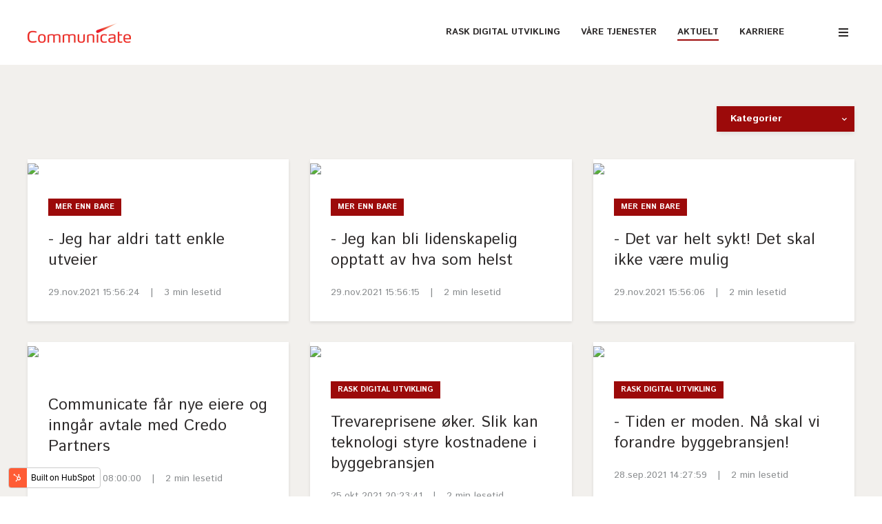

--- FILE ---
content_type: text/html; charset=UTF-8
request_url: https://blogg.communicate.no/page/2
body_size: 16966
content:
<!doctype html><!--[if lt IE 7]> <html class="no-js lt-ie9 lt-ie8 lt-ie7" lang="no-no" > <![endif]--><!--[if IE 7]>    <html class="no-js lt-ie9 lt-ie8" lang="no-no" >        <![endif]--><!--[if IE 8]>    <html class="no-js lt-ie9" lang="no-no" >               <![endif]--><!--[if gt IE 8]><!--><html class="no-js" lang="no-no"><!--<![endif]--><head>
    <meta charset="utf-8">
    <meta http-equiv="X-UA-Compatible" content="IE=edge,chrome=1">
    <meta name="author" content="Communicate Norge AS">
    <meta name="description" content="Les om bedrifters erfaringer med digitale plattformer, digitalisering og endringsledelse  (2)">
    <meta name="generator" content="HubSpot">
    <title>Communicate Innsikt (2)</title>
    <link rel="shortcut icon" href="https://blogg.communicate.no/hubfs/favicon.ico">
    
<meta name="viewport" content="width=device-width, initial-scale=1">

    
    <meta property="og:description" content="Les om bedrifters erfaringer med digitale plattformer, digitalisering og endringsledelse  (2)">
    <meta property="og:title" content="Communicate Innsikt (2)">
    <meta name="twitter:description" content="Les om bedrifters erfaringer med digitale plattformer, digitalisering og endringsledelse  (2)">
    <meta name="twitter:title" content="Communicate Innsikt (2)">

    

    
    <style>
a.cta_button{-moz-box-sizing:content-box !important;-webkit-box-sizing:content-box !important;box-sizing:content-box !important;vertical-align:middle}.hs-breadcrumb-menu{list-style-type:none;margin:0px 0px 0px 0px;padding:0px 0px 0px 0px}.hs-breadcrumb-menu-item{float:left;padding:10px 0px 10px 10px}.hs-breadcrumb-menu-divider:before{content:'›';padding-left:10px}.hs-featured-image-link{border:0}.hs-featured-image{float:right;margin:0 0 20px 20px;max-width:50%}@media (max-width: 568px){.hs-featured-image{float:none;margin:0;width:100%;max-width:100%}}.hs-screen-reader-text{clip:rect(1px, 1px, 1px, 1px);height:1px;overflow:hidden;position:absolute !important;width:1px}
</style>

    

    
<!--  Added by GoogleAnalytics integration -->
<script>
var _hsp = window._hsp = window._hsp || [];
_hsp.push(['addPrivacyConsentListener', function(consent) { if (consent.allowed || (consent.categories && consent.categories.analytics)) {
  (function(i,s,o,g,r,a,m){i['GoogleAnalyticsObject']=r;i[r]=i[r]||function(){
  (i[r].q=i[r].q||[]).push(arguments)},i[r].l=1*new Date();a=s.createElement(o),
  m=s.getElementsByTagName(o)[0];a.async=1;a.src=g;m.parentNode.insertBefore(a,m)
})(window,document,'script','//www.google-analytics.com/analytics.js','ga');
  ga('create','UA-5596864-1','auto');
  ga('send','pageview');
}}]);
</script>

<!-- /Added by GoogleAnalytics integration -->


<script type="text/javascript">
_linkedin_data_partner_id = "1445546";
</script><script type="text/javascript">
(function(){var s = document.getElementsByTagName("script")[0];
var b = document.createElement("script");
b.type = "text/javascript";b.async = true;
b.src = "https://snap.licdn.com/li.lms-analytics/insight.min.js";
s.parentNode.insertBefore(b, s);})();
</script>

<!-- Global site tag (gtag.js) - Google Ads: 760388243 -->
<script async src="https://www.googletagmanager.com/gtag/js?id=AW-760388243"></script>
<script>
  window.dataLayer = window.dataLayer || [];
  function gtag(){dataLayer.push(arguments);}
  gtag('js', new Date());

  gtag('config', 'AW-760388243');
</script> 

<meta property="og:type" content="blog">
<meta name="twitter:card" content="summary">
<meta name="twitter:domain" content="blogg.communicate.no">
<link rel="alternate" type="application/rss+xml" href="https://blogg.communicate.no/rss.xml">
<script src="//platform.linkedin.com/in.js" type="text/javascript">
    lang: no_NO
</script>

<meta http-equiv="content-language" content="no-no">
<link rel="stylesheet" href="//7052064.fs1.hubspotusercontent-na1.net/hubfs/7052064/hub_generated/template_assets/DEFAULT_ASSET/1767118704405/template_layout.min.css">


<link rel="stylesheet" href="https://blogg.communicate.no/hubfs/hub_generated/template_assets/1/7406266392/1741471403628/template_Act21.min.css">

<link rel="prev" href="https://blogg.communicate.no/page/1">
<link rel="next" href="https://blogg.communicate.no/page/3">

</head>
<body class="blog-2   hs-blog-id-5461447417 hs-blog-listing" style="">
    <div class="header-container-wrapper">
    <div class="header-container container-fluid">

<div class="row-fluid-wrapper row-depth-1 row-number-1 ">
<div class="row-fluid ">

</div><!--end row-->
</div><!--end row-wrapper -->

<div class="row-fluid-wrapper row-depth-1 row-number-2 ">
<div class="row-fluid ">

    
<div class="span12 widget-span widget-type-global_group " style="" data-widget-type="global_group" data-x="0" data-w="12">
<div class="" data-global-widget-path="generated_global_groups/7405896056.html"><div class="row-fluid-wrapper row-depth-1 row-number-1 ">
<div class="row-fluid ">
<div class="span12 widget-span widget-type-cell header-wrapper" style="" data-widget-type="cell" data-x="0" data-w="12">

<div class="row-fluid-wrapper row-depth-1 row-number-2 ">
<div class="row-fluid ">
<div class="span12 widget-span widget-type-cell centered ptb20 vmiddle never-stack" style="" data-widget-type="cell" data-x="0" data-w="12">

<div class="row-fluid-wrapper row-depth-1 row-number-3 ">
<div class="row-fluid ">
<div class="span3 widget-span widget-type-cell ns-sm-span5" style="" data-widget-type="cell" data-x="0" data-w="3">

<div class="row-fluid-wrapper row-depth-1 row-number-4 ">
<div class="row-fluid ">
<div class="span12 widget-span widget-type-logo " style="" data-widget-type="logo" data-x="0" data-w="12">
<div class="cell-wrapper layout-widget-wrapper">
<span id="hs_cos_wrapper_module_146731076570910" class="hs_cos_wrapper hs_cos_wrapper_widget hs_cos_wrapper_type_logo" style="" data-hs-cos-general-type="widget" data-hs-cos-type="logo"><a href="/" id="hs-link-module_146731076570910" style="border-width:0px;border:0px;"><img src="https://blogg.communicate.no/hs-fs/hubfs/Communicate%20Marked/Logoer%20og%20favicon/20130425%20Communicate%20r%C3%B8d.png?width=150&amp;height=30&amp;name=20130425%20Communicate%20r%C3%B8d.png" class="hs-image-widget " height="30" style="height: auto;width:150px;border-width:0px;border:0px;" width="150" alt="Communicate Norge AS" title="Communicate Norge AS" srcset="https://blogg.communicate.no/hs-fs/hubfs/Communicate%20Marked/Logoer%20og%20favicon/20130425%20Communicate%20r%C3%B8d.png?width=75&amp;height=15&amp;name=20130425%20Communicate%20r%C3%B8d.png 75w, https://blogg.communicate.no/hs-fs/hubfs/Communicate%20Marked/Logoer%20og%20favicon/20130425%20Communicate%20r%C3%B8d.png?width=150&amp;height=30&amp;name=20130425%20Communicate%20r%C3%B8d.png 150w, https://blogg.communicate.no/hs-fs/hubfs/Communicate%20Marked/Logoer%20og%20favicon/20130425%20Communicate%20r%C3%B8d.png?width=225&amp;height=45&amp;name=20130425%20Communicate%20r%C3%B8d.png 225w, https://blogg.communicate.no/hs-fs/hubfs/Communicate%20Marked/Logoer%20og%20favicon/20130425%20Communicate%20r%C3%B8d.png?width=300&amp;height=60&amp;name=20130425%20Communicate%20r%C3%B8d.png 300w, https://blogg.communicate.no/hs-fs/hubfs/Communicate%20Marked/Logoer%20og%20favicon/20130425%20Communicate%20r%C3%B8d.png?width=375&amp;height=75&amp;name=20130425%20Communicate%20r%C3%B8d.png 375w, https://blogg.communicate.no/hs-fs/hubfs/Communicate%20Marked/Logoer%20og%20favicon/20130425%20Communicate%20r%C3%B8d.png?width=450&amp;height=90&amp;name=20130425%20Communicate%20r%C3%B8d.png 450w" sizes="(max-width: 150px) 100vw, 150px"></a></span></div><!--end layout-widget-wrapper -->
</div><!--end widget-span -->
</div><!--end row-->
</div><!--end row-wrapper -->

</div><!--end widget-span -->
<div class="span9 widget-span widget-type-cell ns-sm-span7" style="" data-widget-type="cell" data-x="3" data-w="9">

<div class="row-fluid-wrapper row-depth-1 row-number-5 ">
<div class="row-fluid ">
<div class="span12 widget-span widget-type-cell all-inline tr" style="" data-widget-type="cell" data-x="0" data-w="12">

</div><!--end widget-span -->
</div><!--end row-->
</div><!--end row-wrapper -->

<div class="row-fluid-wrapper row-depth-1 row-number-6 ">
<div class="row-fluid ">
<div class="span12 widget-span widget-type-cell all-inline tr" style="" data-widget-type="cell" data-x="0" data-w="12">

<div class="row-fluid-wrapper row-depth-2 row-number-1 ">
<div class="row-fluid ">
<div class="span12 widget-span widget-type-menu menu-bar first-not-active flyouts-fade flyouts-slide md-hidden" style="" data-widget-type="menu" data-x="0" data-w="12">
<div class="cell-wrapper layout-widget-wrapper">
<span id="hs_cos_wrapper_module_146731076570911" class="hs_cos_wrapper hs_cos_wrapper_widget hs_cos_wrapper_type_menu" style="" data-hs-cos-general-type="widget" data-hs-cos-type="menu"><div id="hs_menu_wrapper_module_146731076570911" class="hs-menu-wrapper active-branch flyouts hs-menu-flow-horizontal" role="navigation" data-sitemap-name="default" data-menu-id="5587179091" aria-label="Navigation Menu">
 <ul role="menu" class="active-branch">
  <li class="hs-menu-item hs-menu-depth-1 hs-item-has-children" role="none"><a href="javascript:;" aria-haspopup="true" aria-expanded="false" role="menuitem">Rask digital utvikling</a>
   <ul role="menu" class="hs-menu-children-wrapper">
    <li class="hs-menu-item hs-menu-depth-2" role="none"><a href="http://www.communicate.no/livestream/rask-digital-utvikling" role="menuitem">Gå til hovedside</a></li>
    <li class="hs-menu-item hs-menu-depth-2" role="none"><a href="http://www.communicate.no/livestream/retail-etter-covid-19" role="menuitem">Livestream: Retail etter Covid-19</a></li>
    <li class="hs-menu-item hs-menu-depth-2" role="none"><a href="http://www.communicate.no/livestream/innovasjon-i-byggenaeringen" role="menuitem">Livestream: Innovasjon i byggenæringen</a></li>
   </ul></li>
  <li class="hs-menu-item hs-menu-depth-1 hs-item-has-children" role="none"><a href="javascript:;" aria-haspopup="true" aria-expanded="false" role="menuitem">Våre tjenester</a>
   <ul role="menu" class="hs-menu-children-wrapper">
    <li class="hs-menu-item hs-menu-depth-2" role="none"><a href="http://www.communicate.no/digital-tjenesteplattform/" role="menuitem">Digital Tjenesteplattform</a></li>
    <li class="hs-menu-item hs-menu-depth-2" role="none"><a href="http://www.communicate.no/tjenester/strategi/tjenesteplattform" role="menuitem">Strategi og rådgivning</a></li>
    <li class="hs-menu-item hs-menu-depth-2" role="none"><a href="http://www.communicate.no/managed-cloud-services" role="menuitem">Forvaltning</a></li>
    <li class="hs-menu-item hs-menu-depth-2" role="none"><a href="http://www.communicate.no/tjenester/utvikling" role="menuitem">Utvikling</a></li>
    <li class="hs-menu-item hs-menu-depth-2" role="none"><a href="http://www.communicate.no/skytjenester" role="menuitem">Skytjenester</a></li>
    <li class="hs-menu-item hs-menu-depth-2" role="none"><a href="http://www.communicate.no/tjenester/biztalk" role="menuitem">BizTalk</a></li>
   </ul></li>
  <li class="hs-menu-item hs-menu-depth-1 hs-item-has-children active-branch" role="none"><a href="javascript:;" aria-haspopup="true" aria-expanded="false" role="menuitem">Aktuelt</a>
   <ul role="menu" class="hs-menu-children-wrapper active-branch">
    <li class="hs-menu-item hs-menu-depth-2 active active-branch" role="none"><a href="https://blogg.communicate.no" role="menuitem">Blogg</a></li>
    <li class="hs-menu-item hs-menu-depth-2" role="none"><a href="https://blogg.communicate.no/tag/kundereferanse" role="menuitem">Kundehistorier</a></li>
    <li class="hs-menu-item hs-menu-depth-2" role="none"><a href="http://www.communicate.no/medieblikk" role="menuitem">Medieblikk</a></li>
   </ul></li>
  <li class="hs-menu-item hs-menu-depth-1 hs-item-has-children" role="none"><a href="javascript:;" aria-haspopup="true" aria-expanded="false" role="menuitem">Karriere</a>
   <ul role="menu" class="hs-menu-children-wrapper">
    <li class="hs-menu-item hs-menu-depth-2" role="none"><a href="http://www.communicate.no/karriere" role="menuitem">Karriere</a></li>
    <li class="hs-menu-item hs-menu-depth-2" role="none"><a href="http://www.communicate.no/om-oss" role="menuitem">Om oss</a></li>
   </ul></li>
 </ul>
</div></span></div><!--end layout-widget-wrapper -->
</div><!--end widget-span -->
</div><!--end row-->
</div><!--end row-wrapper -->

<div class="row-fluid-wrapper row-depth-2 row-number-2 ">
<div class="row-fluid ">
<div class="span12 widget-span widget-type-cta ml20 sm-hidden" style="" data-widget-type="cta" data-x="0" data-w="12">
<div class="cell-wrapper layout-widget-wrapper">
<span id="hs_cos_wrapper_module_1488964291669530" class="hs_cos_wrapper hs_cos_wrapper_widget hs_cos_wrapper_type_cta" style="" data-hs-cos-general-type="widget" data-hs-cos-type="cta"></span></div><!--end layout-widget-wrapper -->
</div><!--end widget-span -->
</div><!--end row-->
</div><!--end row-wrapper -->

<div class="row-fluid-wrapper row-depth-2 row-number-3 ">
<div class="row-fluid ">
<div class="span12 widget-span widget-type-cta ml20 sm-hidden" style="" data-widget-type="cta" data-x="0" data-w="12">
<div class="cell-wrapper layout-widget-wrapper">
<span id="hs_cos_wrapper_module_1488964296655532" class="hs_cos_wrapper hs_cos_wrapper_widget hs_cos_wrapper_type_cta" style="" data-hs-cos-general-type="widget" data-hs-cos-type="cta"></span></div><!--end layout-widget-wrapper -->
</div><!--end widget-span -->
</div><!--end row-->
</div><!--end row-wrapper -->

<div class="row-fluid-wrapper row-depth-2 row-number-4 ">
<div class="row-fluid ">
<div class="span12 widget-span widget-type-language_switcher lang-select ml10" style="" data-widget-type="language_switcher" data-x="0" data-w="12">
<div class="cell-wrapper layout-widget-wrapper">
<span id="hs_cos_wrapper_module_1516044379903510" class="hs_cos_wrapper hs_cos_wrapper_widget hs_cos_wrapper_type_language_switcher" style="" data-hs-cos-general-type="widget" data-hs-cos-type="language_switcher"></span></div><!--end layout-widget-wrapper -->
</div><!--end widget-span -->
</div><!--end row-->
</div><!--end row-wrapper -->

<div class="row-fluid-wrapper row-depth-2 row-number-5 ">
<div class="row-fluid ">
<div class="span12 widget-span widget-type-custom_widget " style="" data-widget-type="custom_widget" data-x="0" data-w="12">
<div id="hs_cos_wrapper_module_15306479664731214" class="hs_cos_wrapper hs_cos_wrapper_widget hs_cos_wrapper_type_module" style="" data-hs-cos-general-type="widget" data-hs-cos-type="module"><span class="control-button menu" data-slide-menu="primary-slide-menu">
<span class="open">
<i class="fa fa-bars" aria-hidden="true"></i>
</span>
<span class="close">
<i class="fa fa-bars" aria-hidden="true"></i>
</span>
<span></span></span></div>

</div><!--end widget-span -->
</div><!--end row-->
</div><!--end row-wrapper -->

</div><!--end widget-span -->
</div><!--end row-->
</div><!--end row-wrapper -->

<div class="row-fluid-wrapper row-depth-1 row-number-1 ">
<div class="row-fluid ">
<div class="span12 widget-span widget-type-cell all-inline tr" style="" data-widget-type="cell" data-x="0" data-w="12">

</div><!--end widget-span -->
</div><!--end row-->
</div><!--end row-wrapper -->

</div><!--end widget-span -->
</div><!--end row-->
</div><!--end row-wrapper -->

</div><!--end widget-span -->
</div><!--end row-->
</div><!--end row-wrapper -->

</div><!--end widget-span -->
</div><!--end row-->
</div><!--end row-wrapper -->
</div>
</div><!--end widget-span -->


</div><!--end row-->
</div><!--end row-wrapper -->

<div class="row-fluid-wrapper row-depth-1 row-number-3 ">
<div class="row-fluid ">
<div class="span12 widget-span widget-type-global_group " style="" data-widget-type="global_group" data-x="0" data-w="12">
<div class="" data-global-widget-path="generated_global_groups/7406265292.html"><div class="row-fluid-wrapper row-depth-1 row-number-1 ">
<div class="row-fluid ">
<div class="sticky-header-options" data-linked-to=".header-wrapper">
<div class="span12 widget-span widget-type-cell sticky-header md-hidden" style="" data-widget-type="cell" data-x="0" data-w="12">

<div class="row-fluid-wrapper row-depth-1 row-number-2 ">
<div class="row-fluid ">
<div class="span12 widget-span widget-type-cell centered ptb5 vmiddle never-stack" style="" data-widget-type="cell" data-x="0" data-w="12">

<div class="row-fluid-wrapper row-depth-1 row-number-3 ">
<div class="row-fluid ">
<div class="span3 widget-span widget-type-cell ns-sm-span5" style="" data-widget-type="cell" data-x="0" data-w="3">

<div class="row-fluid-wrapper row-depth-1 row-number-4 ">
<div class="row-fluid ">
<div class="span12 widget-span widget-type-logo " style="" data-widget-type="logo" data-x="0" data-w="12">
<div class="cell-wrapper layout-widget-wrapper">
<span id="hs_cos_wrapper_module_146731076570910" class="hs_cos_wrapper hs_cos_wrapper_widget hs_cos_wrapper_type_logo" style="" data-hs-cos-general-type="widget" data-hs-cos-type="logo"><a href="/" id="hs-link-module_146731076570910" style="border-width:0px;border:0px;"><img src="https://blogg.communicate.no/hs-fs/hubfs/Communicate%20Marked/Logoer%20og%20favicon/20130425%20Communicate%20r%C3%B8d.png?width=150&amp;height=30&amp;name=20130425%20Communicate%20r%C3%B8d.png" class="hs-image-widget " height="30" style="height: auto;width:150px;border-width:0px;border:0px;" width="150" alt="20130425 Communicate rød" title="20130425 Communicate rød" srcset="https://blogg.communicate.no/hs-fs/hubfs/Communicate%20Marked/Logoer%20og%20favicon/20130425%20Communicate%20r%C3%B8d.png?width=75&amp;height=15&amp;name=20130425%20Communicate%20r%C3%B8d.png 75w, https://blogg.communicate.no/hs-fs/hubfs/Communicate%20Marked/Logoer%20og%20favicon/20130425%20Communicate%20r%C3%B8d.png?width=150&amp;height=30&amp;name=20130425%20Communicate%20r%C3%B8d.png 150w, https://blogg.communicate.no/hs-fs/hubfs/Communicate%20Marked/Logoer%20og%20favicon/20130425%20Communicate%20r%C3%B8d.png?width=225&amp;height=45&amp;name=20130425%20Communicate%20r%C3%B8d.png 225w, https://blogg.communicate.no/hs-fs/hubfs/Communicate%20Marked/Logoer%20og%20favicon/20130425%20Communicate%20r%C3%B8d.png?width=300&amp;height=60&amp;name=20130425%20Communicate%20r%C3%B8d.png 300w, https://blogg.communicate.no/hs-fs/hubfs/Communicate%20Marked/Logoer%20og%20favicon/20130425%20Communicate%20r%C3%B8d.png?width=375&amp;height=75&amp;name=20130425%20Communicate%20r%C3%B8d.png 375w, https://blogg.communicate.no/hs-fs/hubfs/Communicate%20Marked/Logoer%20og%20favicon/20130425%20Communicate%20r%C3%B8d.png?width=450&amp;height=90&amp;name=20130425%20Communicate%20r%C3%B8d.png 450w" sizes="(max-width: 150px) 100vw, 150px"></a></span></div><!--end layout-widget-wrapper -->
</div><!--end widget-span -->
</div><!--end row-->
</div><!--end row-wrapper -->

</div><!--end widget-span -->
<div class="span9 widget-span widget-type-cell ns-sm-span7" style="" data-widget-type="cell" data-x="3" data-w="9">

<div class="row-fluid-wrapper row-depth-1 row-number-5 ">
<div class="row-fluid ">
<div class="span12 widget-span widget-type-cell all-inline tr" style="" data-widget-type="cell" data-x="0" data-w="12">

</div><!--end widget-span -->
</div><!--end row-->
</div><!--end row-wrapper -->

<div class="row-fluid-wrapper row-depth-1 row-number-6 ">
<div class="row-fluid ">
<div class="span12 widget-span widget-type-cell all-inline tr" style="" data-widget-type="cell" data-x="0" data-w="12">

<div class="row-fluid-wrapper row-depth-2 row-number-1 ">
<div class="row-fluid ">
<div class="span12 widget-span widget-type-menu menu-bar first-not-active flyouts-fade flyouts-slide md-hidden" style="" data-widget-type="menu" data-x="0" data-w="12">
<div class="cell-wrapper layout-widget-wrapper">
<span id="hs_cos_wrapper_module_146731076570911" class="hs_cos_wrapper hs_cos_wrapper_widget hs_cos_wrapper_type_menu" style="" data-hs-cos-general-type="widget" data-hs-cos-type="menu"><div id="hs_menu_wrapper_module_146731076570911" class="hs-menu-wrapper active-branch flyouts hs-menu-flow-horizontal" role="navigation" data-sitemap-name="default" data-menu-id="5587179091" aria-label="Navigation Menu">
 <ul role="menu" class="active-branch">
  <li class="hs-menu-item hs-menu-depth-1 hs-item-has-children" role="none"><a href="javascript:;" aria-haspopup="true" aria-expanded="false" role="menuitem">Rask digital utvikling</a>
   <ul role="menu" class="hs-menu-children-wrapper">
    <li class="hs-menu-item hs-menu-depth-2" role="none"><a href="http://www.communicate.no/livestream/rask-digital-utvikling" role="menuitem">Gå til hovedside</a></li>
    <li class="hs-menu-item hs-menu-depth-2" role="none"><a href="http://www.communicate.no/livestream/retail-etter-covid-19" role="menuitem">Livestream: Retail etter Covid-19</a></li>
    <li class="hs-menu-item hs-menu-depth-2" role="none"><a href="http://www.communicate.no/livestream/innovasjon-i-byggenaeringen" role="menuitem">Livestream: Innovasjon i byggenæringen</a></li>
   </ul></li>
  <li class="hs-menu-item hs-menu-depth-1 hs-item-has-children" role="none"><a href="javascript:;" aria-haspopup="true" aria-expanded="false" role="menuitem">Våre tjenester</a>
   <ul role="menu" class="hs-menu-children-wrapper">
    <li class="hs-menu-item hs-menu-depth-2" role="none"><a href="http://www.communicate.no/digital-tjenesteplattform/" role="menuitem">Digital Tjenesteplattform</a></li>
    <li class="hs-menu-item hs-menu-depth-2" role="none"><a href="http://www.communicate.no/tjenester/strategi/tjenesteplattform" role="menuitem">Strategi og rådgivning</a></li>
    <li class="hs-menu-item hs-menu-depth-2" role="none"><a href="http://www.communicate.no/managed-cloud-services" role="menuitem">Forvaltning</a></li>
    <li class="hs-menu-item hs-menu-depth-2" role="none"><a href="http://www.communicate.no/tjenester/utvikling" role="menuitem">Utvikling</a></li>
    <li class="hs-menu-item hs-menu-depth-2" role="none"><a href="http://www.communicate.no/skytjenester" role="menuitem">Skytjenester</a></li>
    <li class="hs-menu-item hs-menu-depth-2" role="none"><a href="http://www.communicate.no/tjenester/biztalk" role="menuitem">BizTalk</a></li>
   </ul></li>
  <li class="hs-menu-item hs-menu-depth-1 hs-item-has-children active-branch" role="none"><a href="javascript:;" aria-haspopup="true" aria-expanded="false" role="menuitem">Aktuelt</a>
   <ul role="menu" class="hs-menu-children-wrapper active-branch">
    <li class="hs-menu-item hs-menu-depth-2 active active-branch" role="none"><a href="https://blogg.communicate.no" role="menuitem">Blogg</a></li>
    <li class="hs-menu-item hs-menu-depth-2" role="none"><a href="https://blogg.communicate.no/tag/kundereferanse" role="menuitem">Kundehistorier</a></li>
    <li class="hs-menu-item hs-menu-depth-2" role="none"><a href="http://www.communicate.no/medieblikk" role="menuitem">Medieblikk</a></li>
   </ul></li>
  <li class="hs-menu-item hs-menu-depth-1 hs-item-has-children" role="none"><a href="javascript:;" aria-haspopup="true" aria-expanded="false" role="menuitem">Karriere</a>
   <ul role="menu" class="hs-menu-children-wrapper">
    <li class="hs-menu-item hs-menu-depth-2" role="none"><a href="http://www.communicate.no/karriere" role="menuitem">Karriere</a></li>
    <li class="hs-menu-item hs-menu-depth-2" role="none"><a href="http://www.communicate.no/om-oss" role="menuitem">Om oss</a></li>
   </ul></li>
 </ul>
</div></span></div><!--end layout-widget-wrapper -->
</div><!--end widget-span -->
</div><!--end row-->
</div><!--end row-wrapper -->

<div class="row-fluid-wrapper row-depth-2 row-number-2 ">
<div class="row-fluid ">
<div class="span12 widget-span widget-type-cta ml20 sm-hidden" style="" data-widget-type="cta" data-x="0" data-w="12">
<div class="cell-wrapper layout-widget-wrapper">
<span id="hs_cos_wrapper_module_1488964291669530" class="hs_cos_wrapper hs_cos_wrapper_widget hs_cos_wrapper_type_cta" style="" data-hs-cos-general-type="widget" data-hs-cos-type="cta"></span></div><!--end layout-widget-wrapper -->
</div><!--end widget-span -->
</div><!--end row-->
</div><!--end row-wrapper -->

<div class="row-fluid-wrapper row-depth-2 row-number-3 ">
<div class="row-fluid ">
<div class="span12 widget-span widget-type-cta ml20 sm-hidden" style="" data-widget-type="cta" data-x="0" data-w="12">
<div class="cell-wrapper layout-widget-wrapper">
<span id="hs_cos_wrapper_module_1488964296655532" class="hs_cos_wrapper hs_cos_wrapper_widget hs_cos_wrapper_type_cta" style="" data-hs-cos-general-type="widget" data-hs-cos-type="cta"></span></div><!--end layout-widget-wrapper -->
</div><!--end widget-span -->
</div><!--end row-->
</div><!--end row-wrapper -->

<div class="row-fluid-wrapper row-depth-2 row-number-4 ">
<div class="row-fluid ">
<div class="span12 widget-span widget-type-language_switcher lang-select ml10" style="" data-widget-type="language_switcher" data-x="0" data-w="12">
<div class="cell-wrapper layout-widget-wrapper">
<span id="hs_cos_wrapper_module_1516061150321558" class="hs_cos_wrapper hs_cos_wrapper_widget hs_cos_wrapper_type_language_switcher" style="" data-hs-cos-general-type="widget" data-hs-cos-type="language_switcher"></span></div><!--end layout-widget-wrapper -->
</div><!--end widget-span -->
</div><!--end row-->
</div><!--end row-wrapper -->

<div class="row-fluid-wrapper row-depth-2 row-number-5 ">
<div class="row-fluid ">
<div class="span12 widget-span widget-type-custom_widget " style="" data-widget-type="custom_widget" data-x="0" data-w="12">
<div id="hs_cos_wrapper_module_15306490260051761" class="hs_cos_wrapper hs_cos_wrapper_widget hs_cos_wrapper_type_module" style="" data-hs-cos-general-type="widget" data-hs-cos-type="module"><span class="control-button menu" data-slide-menu="primary-slide-menu">
<span class="open">
<i class="fa fa-bars" aria-hidden="true"></i>
</span>
<span class="close">
<i class="fa fa-bars" aria-hidden="true"></i>
</span>
<span></span></span></div>

</div><!--end widget-span -->
</div><!--end row-->
</div><!--end row-wrapper -->

</div><!--end widget-span -->
</div><!--end row-->
</div><!--end row-wrapper -->

<div class="row-fluid-wrapper row-depth-1 row-number-1 ">
<div class="row-fluid ">
<div class="span12 widget-span widget-type-cell all-inline tr" style="" data-widget-type="cell" data-x="0" data-w="12">

</div><!--end widget-span -->
</div><!--end row-->
</div><!--end row-wrapper -->

</div><!--end widget-span -->
</div><!--end row-->
</div><!--end row-wrapper -->

</div><!--end widget-span -->
</div><!--end row-->
</div><!--end row-wrapper -->

</div><!--end widget-span -->
  </div>
</div><!--end row-->
</div><!--end row-wrapper -->
</div>
</div><!--end widget-span -->
</div><!--end row-->
</div><!--end row-wrapper -->

<div class="row-fluid-wrapper row-depth-1 row-number-4 ">
<div class="row-fluid ">
<div class="span12 widget-span widget-type-global_group " style="" data-widget-type="global_group" data-x="0" data-w="12">
<div class="" data-global-widget-path="generated_global_groups/7405896008.html"><div class="row-fluid-wrapper row-depth-1 row-number-1 ">
<div class="row-fluid ">
<div class="span12 widget-span widget-type-cell fullscreen-search" style="" data-widget-type="cell" data-x="0" data-w="12">

<div class="row-fluid-wrapper row-depth-1 row-number-2 ">
<div class="row-fluid ">
<div class="span12 widget-span widget-type-custom_widget " style="" data-widget-type="custom_widget" data-x="0" data-w="12">
<div id="hs_cos_wrapper_module_1530555777115370" class="hs_cos_wrapper hs_cos_wrapper_widget hs_cos_wrapper_type_module" style="" data-hs-cos-general-type="widget" data-hs-cos-type="module"><div class="cell-wrapper"> 
  <form action="/hs-search-results">
    <input type="search" class="hs-input" name="term" autocomplete="off" placeholder="Search...">
    <button type="submit" class="hs-button primary">Search</button>
  </form>
</div></div>

</div><!--end widget-span -->
</div><!--end row-->
</div><!--end row-wrapper -->

</div><!--end widget-span -->
</div><!--end row-->
</div><!--end row-wrapper -->
</div>
</div><!--end widget-span -->
</div><!--end row-->
</div><!--end row-wrapper -->

<div class="row-fluid-wrapper row-depth-1 row-number-5 ">
<div class="row-fluid ">
<div class="span12 widget-span widget-type-global_group " style="" data-widget-type="global_group" data-x="0" data-w="12">
<div class="" data-global-widget-path="generated_global_groups/7406217842.html"><div class="row-fluid-wrapper row-depth-1 row-number-1 ">
<div class="row-fluid ">
<div id="primary-slide-menu" class="span12 widget-span widget-type-cell slide-menu right w400 bg-white" style="" data-widget-type="cell" data-x="0" data-w="12">

<div class="row-fluid-wrapper row-depth-1 row-number-2 ">
<div class="row-fluid ">
<div class="span12 widget-span widget-type-cell slide-menu-scroller" style="" data-widget-type="cell" data-x="0" data-w="12">

<div class="row-fluid-wrapper row-depth-1 row-number-3 ">
<div class="row-fluid ">
<div class="span12 widget-span widget-type-cell never-stack ptb20 plr30 vmiddle bg-dark white-content" style="" data-widget-type="cell" data-x="0" data-w="12">

<div class="row-fluid-wrapper row-depth-1 row-number-4 ">
<div class="row-fluid ">
<div class="span9 widget-span widget-type-rich_text " style="" data-widget-type="rich_text" data-x="0" data-w="9">
<div class="cell-wrapper layout-widget-wrapper">
<span id="hs_cos_wrapper_module_1490019842268586" class="hs_cos_wrapper hs_cos_wrapper_widget hs_cos_wrapper_type_rich_text" style="" data-hs-cos-general-type="widget" data-hs-cos-type="rich_text"><strong>Menu</strong></span>
</div><!--end layout-widget-wrapper -->
</div><!--end widget-span -->
<div class="span3 widget-span widget-type-custom_widget tr" style="" data-widget-type="custom_widget" data-x="9" data-w="3">
<div id="hs_cos_wrapper_module_15306489371471734" class="hs_cos_wrapper hs_cos_wrapper_widget hs_cos_wrapper_type_module" style="" data-hs-cos-general-type="widget" data-hs-cos-type="module"><span class="control-button menu" data-slide-menu="primary-slide-menu">
<span class="open">
<!-- Default: -->
<i class="fa fa-bars" aria-hidden="true"></i>
<!-- Other ideas: -->
<!--Open Menu-->
<!--<i class="fa fa-list" aria-hidden="true"></i>-->
<!--<i class="fa fa-ellipsis-v" aria-hidden="true"></i>-->
</span>
<span class="close">
<!-- Default: -->
<!--<i class="fa fa-ellipsis-v" aria-hidden="true"></i>-->
<!-- Other ideas: -->
<!--Close Menu-->
<!--<i class="fa fa-ellipsis-h" aria-hidden="true"></i>-->
<!--<i class="fa fa-bars" aria-hidden="true"></i>-->
<i class="fa fa-close" aria-hidden="true"></i>
</span>
<span></span></span></div>

</div><!--end widget-span -->
</div><!--end row-->
</div><!--end row-wrapper -->

</div><!--end widget-span -->
</div><!--end row-->
</div><!--end row-wrapper -->

<div class="row-fluid-wrapper row-depth-1 row-number-5 ">
<div class="row-fluid ">
<div class="span12 widget-span widget-type-cell all-inline p30 tc" style="" data-widget-type="cell" data-x="0" data-w="12">

<div class="row-fluid-wrapper row-depth-1 row-number-6 ">
<div class="row-fluid ">
<div class="span12 widget-span widget-type-cta p10" style="" data-widget-type="cta" data-x="0" data-w="12">
<div class="cell-wrapper layout-widget-wrapper">
<span id="hs_cos_wrapper_module_14895142905501421" class="hs_cos_wrapper hs_cos_wrapper_widget hs_cos_wrapper_type_cta" style="" data-hs-cos-general-type="widget" data-hs-cos-type="cta"><!--HubSpot Call-to-Action Code -->
<span class="hs-cta-wrapper" id="hs-cta-wrapper-ef37c090-bb0d-4056-add1-8b78e7c07881"><span class="hs-cta-node hs-cta-ef37c090-bb0d-4056-add1-8b78e7c07881" id="hs-cta-ef37c090-bb0d-4056-add1-8b78e7c07881">
  <!--[if lte IE 8]><div id="hs-cta-ie-element"></div><![endif]--><a href="https://cta-redirect.hubspot.com/cta/redirect/4106895/ef37c090-bb0d-4056-add1-8b78e7c07881"><img class="hs-cta-img" id="hs-cta-img-ef37c090-bb0d-4056-add1-8b78e7c07881" style="border-width:0px;" src="https://no-cache.hubspot.com/cta/default/4106895/ef37c090-bb0d-4056-add1-8b78e7c07881.png" alt="Rask Digital Utvikling"></a></span></span>
<!-- end HubSpot Call-to-Action Code --></span></div><!--end layout-widget-wrapper -->
</div><!--end widget-span -->
</div><!--end row-->
</div><!--end row-wrapper -->

<div class="row-fluid-wrapper row-depth-1 row-number-7 ">
<div class="row-fluid ">
<div class="span12 widget-span widget-type-cta p10" style="" data-widget-type="cta" data-x="0" data-w="12">
<div class="cell-wrapper layout-widget-wrapper">
<span id="hs_cos_wrapper_module_14895142928491423" class="hs_cos_wrapper hs_cos_wrapper_widget hs_cos_wrapper_type_cta" style="" data-hs-cos-general-type="widget" data-hs-cos-type="cta"><!--HubSpot Call-to-Action Code -->
<span class="hs-cta-wrapper" id="hs-cta-wrapper-e0697491-3c4a-4ade-b480-6072b7c5834a"><span class="hs-cta-node hs-cta-e0697491-3c4a-4ade-b480-6072b7c5834a" id="hs-cta-e0697491-3c4a-4ade-b480-6072b7c5834a">
  <!--[if lte IE 8]><div id="hs-cta-ie-element"></div><![endif]--><a href="https://cta-redirect.hubspot.com/cta/redirect/4106895/e0697491-3c4a-4ade-b480-6072b7c5834a"><img class="hs-cta-img" id="hs-cta-img-e0697491-3c4a-4ade-b480-6072b7c5834a" style="border-width:0px;" src="https://no-cache.hubspot.com/cta/default/4106895/e0697491-3c4a-4ade-b480-6072b7c5834a.png" alt="Kontakt oss"></a></span></span>
<!-- end HubSpot Call-to-Action Code --></span></div><!--end layout-widget-wrapper -->
</div><!--end widget-span -->
</div><!--end row-->
</div><!--end row-wrapper -->

</div><!--end widget-span -->
</div><!--end row-->
</div><!--end row-wrapper -->

<div class="row-fluid-wrapper row-depth-1 row-number-8 ">
<div class="row-fluid ">
<div class="span12 widget-span widget-type-menu accordion-menu" style="" data-widget-type="menu" data-x="0" data-w="12">
<div class="cell-wrapper layout-widget-wrapper">
<span id="hs_cos_wrapper_module_14895144107501455" class="hs_cos_wrapper hs_cos_wrapper_widget hs_cos_wrapper_type_menu" style="" data-hs-cos-general-type="widget" data-hs-cos-type="menu"><div id="hs_menu_wrapper_module_14895144107501455" class="hs-menu-wrapper active-branch flyouts hs-menu-flow-horizontal" role="navigation" data-sitemap-name="default" data-menu-id="5587179091" aria-label="Navigation Menu">
 <ul role="menu" class="active-branch">
  <li class="hs-menu-item hs-menu-depth-1 hs-item-has-children" role="none"><a href="javascript:;" aria-haspopup="true" aria-expanded="false" role="menuitem">Rask digital utvikling</a>
   <ul role="menu" class="hs-menu-children-wrapper">
    <li class="hs-menu-item hs-menu-depth-2" role="none"><a href="http://www.communicate.no/livestream/rask-digital-utvikling" role="menuitem">Gå til hovedside</a></li>
    <li class="hs-menu-item hs-menu-depth-2" role="none"><a href="http://www.communicate.no/livestream/retail-etter-covid-19" role="menuitem">Livestream: Retail etter Covid-19</a></li>
    <li class="hs-menu-item hs-menu-depth-2" role="none"><a href="http://www.communicate.no/livestream/innovasjon-i-byggenaeringen" role="menuitem">Livestream: Innovasjon i byggenæringen</a></li>
   </ul></li>
  <li class="hs-menu-item hs-menu-depth-1 hs-item-has-children" role="none"><a href="javascript:;" aria-haspopup="true" aria-expanded="false" role="menuitem">Våre tjenester</a>
   <ul role="menu" class="hs-menu-children-wrapper">
    <li class="hs-menu-item hs-menu-depth-2" role="none"><a href="http://www.communicate.no/digital-tjenesteplattform/" role="menuitem">Digital Tjenesteplattform</a></li>
    <li class="hs-menu-item hs-menu-depth-2" role="none"><a href="http://www.communicate.no/tjenester/strategi/tjenesteplattform" role="menuitem">Strategi og rådgivning</a></li>
    <li class="hs-menu-item hs-menu-depth-2" role="none"><a href="http://www.communicate.no/managed-cloud-services" role="menuitem">Forvaltning</a></li>
    <li class="hs-menu-item hs-menu-depth-2" role="none"><a href="http://www.communicate.no/tjenester/utvikling" role="menuitem">Utvikling</a></li>
    <li class="hs-menu-item hs-menu-depth-2" role="none"><a href="http://www.communicate.no/skytjenester" role="menuitem">Skytjenester</a></li>
    <li class="hs-menu-item hs-menu-depth-2" role="none"><a href="http://www.communicate.no/tjenester/biztalk" role="menuitem">BizTalk</a></li>
   </ul></li>
  <li class="hs-menu-item hs-menu-depth-1 hs-item-has-children active-branch" role="none"><a href="javascript:;" aria-haspopup="true" aria-expanded="false" role="menuitem">Aktuelt</a>
   <ul role="menu" class="hs-menu-children-wrapper active-branch">
    <li class="hs-menu-item hs-menu-depth-2 active active-branch" role="none"><a href="https://blogg.communicate.no" role="menuitem">Blogg</a></li>
    <li class="hs-menu-item hs-menu-depth-2" role="none"><a href="https://blogg.communicate.no/tag/kundereferanse" role="menuitem">Kundehistorier</a></li>
    <li class="hs-menu-item hs-menu-depth-2" role="none"><a href="http://www.communicate.no/medieblikk" role="menuitem">Medieblikk</a></li>
   </ul></li>
  <li class="hs-menu-item hs-menu-depth-1 hs-item-has-children" role="none"><a href="javascript:;" aria-haspopup="true" aria-expanded="false" role="menuitem">Karriere</a>
   <ul role="menu" class="hs-menu-children-wrapper">
    <li class="hs-menu-item hs-menu-depth-2" role="none"><a href="http://www.communicate.no/karriere" role="menuitem">Karriere</a></li>
    <li class="hs-menu-item hs-menu-depth-2" role="none"><a href="http://www.communicate.no/om-oss" role="menuitem">Om oss</a></li>
   </ul></li>
 </ul>
</div></span></div><!--end layout-widget-wrapper -->
</div><!--end widget-span -->
</div><!--end row-->
</div><!--end row-wrapper -->

</div><!--end widget-span -->
</div><!--end row-->
</div><!--end row-wrapper -->

</div><!--end widget-span -->
</div><!--end row-->
</div><!--end row-wrapper -->

<div class="row-fluid-wrapper row-depth-1 row-number-9 ">
<div class="row-fluid ">
<div class="span12 widget-span widget-type-space slide-menu-overlay bg-dark o50" style="" data-widget-type="space" data-x="0" data-w="12">
<div class="cell-wrapper layout-widget-wrapper">
<span id="hs_cos_wrapper_module_1490022072855604" class="hs_cos_wrapper hs_cos_wrapper_widget hs_cos_wrapper_type_space" style="" data-hs-cos-general-type="widget" data-hs-cos-type="space"></span></div><!--end layout-widget-wrapper -->
</div><!--end widget-span -->
</div><!--end row-->
</div><!--end row-wrapper -->
</div>
</div><!--end widget-span -->
</div><!--end row-->
</div><!--end row-wrapper -->

    </div><!--end header -->
</div><!--end header wrapper -->

<div class="body-container-wrapper">
    <div class="body-container container-fluid">

<div class="row-fluid-wrapper row-depth-1 row-number-1 ">
<div class="row-fluid ">
<div class="span12 widget-span widget-type-raw_jinja " style="" data-widget-type="raw_jinja" data-x="0" data-w="12">


 </div><!--end widget-span -->

</div><!--end row-->
</div><!--end row-wrapper -->

<div class="row-fluid-wrapper row-depth-1 row-number-2 ">
<div class="row-fluid ">
<div class="span12 widget-span widget-type-raw_jinja " style="" data-widget-type="raw_jinja" data-x="0" data-w="12">


 
 
 
 
 
 
 
 
 
 
 
 
 
 
 </div><!--end widget-span -->

</div><!--end row-->
</div><!--end row-wrapper -->

<div class="row-fluid-wrapper row-depth-1 row-number-3 ">
<div class="row-fluid ">

    
<div class="span12 widget-span widget-type-raw_jinja " style="" data-widget-type="raw_jinja" data-x="0" data-w="12">
<!-- Go to www.addthis.com/dashboard to customize your tools --> <script type="text/javascript" src="//s7.addthis.com/js/300/addthis_widget.js#pubid=ra-54ef47e26970a302"></script></div><!--end widget-span -->



</div><!--end row-->
</div><!--end row-wrapper -->

<div class="row-fluid-wrapper row-depth-1 row-number-4 ">
<div class="row-fluid ">
<div class="span12 widget-span widget-type-raw_jinja " style="" data-widget-type="raw_jinja" data-x="0" data-w="12">
</div><!--end widget-span -->

</div><!--end row-->
</div><!--end row-wrapper -->

<div class="row-fluid-wrapper row-depth-1 row-number-5 ">
<div class="row-fluid ">
<div class="span12 widget-span widget-type-raw_jinja " style="" data-widget-type="raw_jinja" data-x="0" data-w="12">










</div><!--end widget-span -->

</div><!--end row-->
</div><!--end row-wrapper -->

<div class="row-fluid-wrapper row-depth-1 row-number-6 ">
<div class="row-fluid ">

    <div class="blog-section blog-section-front">
<div class="span12 widget-span widget-type-cell " style="" data-widget-type="cell" data-x="0" data-w="12">

<div class="row-fluid-wrapper row-depth-1 row-number-7 ">
<div class="row-fluid ">

</div><!--end row-->
</div><!--end row-wrapper -->

<div class="row-fluid-wrapper row-depth-1 row-number-1 ">
<div class="row-fluid ">

</div><!--end row-->
</div><!--end row-wrapper -->

<div class="row-fluid-wrapper row-depth-1 row-number-1 ">
<div class="row-fluid ">

    
<div class="span12 widget-span widget-type-cell content-section bg-light pt60" style="" data-widget-type="cell" data-x="0" data-w="12">

<div class="row-fluid-wrapper row-depth-1 row-number-2 ">
<div class="row-fluid ">
<div class="span12 widget-span widget-type-cell centered mb40" style="" data-widget-type="cell" data-x="0" data-w="12">

<div class="row-fluid-wrapper row-depth-1 row-number-3 ">
<div class="row-fluid ">
<div class="span12 widget-span widget-type-post_filter list-type-dropdown plain-links fr" style="width: 200px; max-width: 100%;" data-widget-type="post_filter" data-x="0" data-w="12">
<div class="cell-wrapper layout-widget-wrapper">
<span id="hs_cos_wrapper_module_1504345509375593" class="hs_cos_wrapper hs_cos_wrapper_widget hs_cos_wrapper_type_post_filter" style="" data-hs-cos-general-type="widget" data-hs-cos-type="post_filter"><div class="block">
  <h3>Kategorier</h3>
  <div class="widget-module">
    <ul>
      
        <li>
          <a href="https://blogg.communicate.no/tag/rask-digital-utvikling">rask digital utvikling <span class="filter-link-count" dir="ltr">(38)</span></a>
        </li>
      
        <li>
          <a href="https://blogg.communicate.no/tag/integrasjonsdagene">integrasjonsdagene <span class="filter-link-count" dir="ltr">(29)</span></a>
        </li>
      
        <li>
          <a href="https://blogg.communicate.no/tag/digital-tjenesteplattform">digital tjenesteplattform <span class="filter-link-count" dir="ltr">(21)</span></a>
        </li>
      
        <li>
          <a href="https://blogg.communicate.no/tag/digitalisering">digitalisering <span class="filter-link-count" dir="ltr">(17)</span></a>
        </li>
      
        <li>
          <a href="https://blogg.communicate.no/tag/karriere">karriere <span class="filter-link-count" dir="ltr">(10)</span></a>
        </li>
      
        <li>
          <a href="https://blogg.communicate.no/tag/kundereferanse">kundereferanse <span class="filter-link-count" dir="ltr">(10)</span></a>
        </li>
      
        <li>
          <a href="https://blogg.communicate.no/tag/våre-tjenester">Våre tjenester <span class="filter-link-count" dir="ltr">(6)</span></a>
        </li>
      
        <li>
          <a href="https://blogg.communicate.no/tag/mer-enn-bare">mer enn bare <span class="filter-link-count" dir="ltr">(6)</span></a>
        </li>
      
        <li>
          <a href="https://blogg.communicate.no/tag/bærekraftig-teknologi">bærekraftig teknologi <span class="filter-link-count" dir="ltr">(4)</span></a>
        </li>
      
    </ul>
    
  </div>
</div>
</span></div><!--end layout-widget-wrapper -->
</div><!--end widget-span -->
</div><!--end row-->
</div><!--end row-wrapper -->

</div><!--end widget-span -->
</div><!--end row-->
</div><!--end row-wrapper -->

<div class="row-fluid-wrapper row-depth-1 row-number-4 ">
<div class="row-fluid ">

</div><!--end row-->
</div><!--end row-wrapper -->

<div class="row-fluid-wrapper row-depth-1 row-number-1 ">
<div class="row-fluid ">
<div id="blog-listing-container" class="span12 widget-span widget-type-cell " style="" data-widget-type="cell" data-x="0" data-w="12">

<div class="row-fluid-wrapper row-depth-1 row-number-2 ">
<div class="row-fluid ">

    


    <div class="row-fluid-wrapper blog-listing-row">
        <div class="row-fluid">
            
<div class="span12 widget-span widget-type-cell centered eqh-container" style="" data-widget-type="cell" data-x="0" data-w="12">

<div class="row-fluid-wrapper row-depth-2 row-number-1 ">
<div class="row-fluid ">
<div class="span4 widget-span widget-type-cell mb30" style="" data-widget-type="cell" data-x="0" data-w="4">

<div class="row-fluid-wrapper row-depth-2 row-number-2 ">
<div class="row-fluid ">
<div class="span12 widget-span widget-type-cell content-card eqh-item" style="" data-widget-type="cell" data-x="0" data-w="12">

<div class="row-fluid-wrapper row-depth-2 row-number-3 ">
    <div class="row-fluid ">
<div class="span12 widget-span widget-type-raw_jinja content-card-image" style="" data-widget-type="raw_jinja" data-x="0" data-w="12">

    
        
            
        
        <a href="https://blogg.communicate.no/inger-lise-er-utvikler-i-communicate" class="">
            <picture>
                
    <source srcset="https://www.communicate.no/hubfs/Employer_branding_communicate-6-1.jpeg, https://blogg.communicate.no/hubfs/Employer_branding_communicate-6-1.jpeg 2x, https://blogg.communicate.no/hubfs/Employer_branding_communicate-6-1.jpeg 3x" media="(min-width: 768px)">
    <source srcset="https://www.communicate.no/hubfs/Employer_branding_communicate-6-1.jpeg, https://blogg.communicate.no/hubfs/Employer_branding_communicate-6-1.jpeg 2x, https://blogg.communicate.no/hubfs/Employer_branding_communicate-6-1.jpeg 3x" media="(max-width: 767px)">

                <img src="https://blogg.communicate.no/hubfs/Employer_branding_communicate-6-1.jpeg" class="fade-in">
            </picture>
        </a>
    
</div><!--end widget-span -->

        </div><!--end row-->
</div><!--end row-wrapper -->

<div class="row-fluid-wrapper row-depth-2 row-number-4 ">
    <div class="row-fluid ">
<div class="span12 widget-span widget-type-cell content-card-text" style="" data-widget-type="cell" data-x="0" data-w="12">

<div class="row-fluid-wrapper row-depth-3 row-number-1 ">
        <div class="row-fluid ">
<div class="span12 widget-span widget-type-raw_jinja tag-button mb20" style="" data-widget-type="raw_jinja" data-x="0" data-w="12">

    <a class="topic-button theme" href="https://blogg.communicate.no/tag/mer-enn-bare">mer enn bare</a>
</div><!--end widget-span -->

            </div><!--end row-->
  </div><!--end row-wrapper -->

<div class="row-fluid-wrapper row-depth-3 row-number-2 ">
        <div class="row-fluid ">
<div class="span12 widget-span widget-type-raw_jinja hns mb20 link-hover-theme" style="" data-widget-type="raw_jinja" data-x="0" data-w="12">
<h3><a href="https://blogg.communicate.no/inger-lise-er-utvikler-i-communicate">- Jeg har aldri tatt enkle utveier</a></h3></div><!--end widget-span -->

            </div><!--end row-->
  </div><!--end row-wrapper -->

<div class="row-fluid-wrapper row-depth-3 row-number-3 ">
        <div class="row-fluid ">
<div class="span12 widget-span widget-type-cell all-inline link-inherit link-hover-underline" style="" data-widget-type="cell" data-x="0" data-w="12">

<div class="row-fluid-wrapper row-depth-3 row-number-4 ">
            <div class="row-fluid ">
<div class="span12 widget-span widget-type-raw_jinja " style="" data-widget-type="raw_jinja" data-x="0" data-w="12">
29.nov.2021 15:56:24 <span class="sep plr10">|</span> </div><!--end widget-span -->

                </div><!--end row-->
      </div><!--end row-wrapper -->

<div class="row-fluid-wrapper row-depth-3 row-number-5 ">
            <div class="row-fluid ">
<div class="span12 widget-span widget-type-raw_jinja " style="" data-widget-type="raw_jinja" data-x="0" data-w="12">

    
    
    3 min lesetid
</div><!--end widget-span -->

                </div><!--end row-->
      </div><!--end row-wrapper -->

           </div><!--end widget-span -->
            </div><!--end row-->
  </div><!--end row-wrapper -->

       </div><!--end widget-span -->
        </div><!--end row-->
</div><!--end row-wrapper -->

   </div><!--end widget-span -->
    </div><!--end row-->
</div><!--end row-wrapper -->

</div><!--end widget-span -->
<div class="span4 widget-span widget-type-cell mb30" style="" data-widget-type="cell" data-x="4" data-w="4">

<div class="row-fluid-wrapper row-depth-2 row-number-1 ">
<div class="row-fluid ">
        
    
<div class="span12 widget-span widget-type-cell content-card eqh-item" style="" data-widget-type="cell" data-x="0" data-w="12">

<div class="row-fluid-wrapper row-depth-2 row-number-2 ">
    <div class="row-fluid ">
<div class="span12 widget-span widget-type-raw_jinja content-card-image" style="" data-widget-type="raw_jinja" data-x="0" data-w="12">

    
        
            
        
        <a href="https://blogg.communicate.no/ramiz-er-seniorarkitekt-i-communicate" class="">
            <picture>
                
    <source srcset="https://www.communicate.no/hubfs/Employer_branding_communicate-9-1.jpeg, https://blogg.communicate.no/hubfs/Employer_branding_communicate-9-1.jpeg 2x, https://blogg.communicate.no/hubfs/Employer_branding_communicate-9-1.jpeg 3x" media="(min-width: 768px)">
    <source srcset="https://www.communicate.no/hubfs/Employer_branding_communicate-9-1.jpeg, https://blogg.communicate.no/hubfs/Employer_branding_communicate-9-1.jpeg 2x, https://blogg.communicate.no/hubfs/Employer_branding_communicate-9-1.jpeg 3x" media="(max-width: 767px)">

                <img src="https://blogg.communicate.no/hubfs/Employer_branding_communicate-9-1.jpeg" class="fade-in">
            </picture>
        </a>
    
</div><!--end widget-span -->

        </div><!--end row-->
</div><!--end row-wrapper -->

<div class="row-fluid-wrapper row-depth-2 row-number-3 ">
    <div class="row-fluid ">
<div class="span12 widget-span widget-type-cell content-card-text" style="" data-widget-type="cell" data-x="0" data-w="12">

<div class="row-fluid-wrapper row-depth-3 row-number-1 ">
        <div class="row-fluid ">
<div class="span12 widget-span widget-type-raw_jinja tag-button mb20" style="" data-widget-type="raw_jinja" data-x="0" data-w="12">

    <a class="topic-button theme" href="https://blogg.communicate.no/tag/mer-enn-bare">mer enn bare</a>
</div><!--end widget-span -->

            </div><!--end row-->
  </div><!--end row-wrapper -->

<div class="row-fluid-wrapper row-depth-3 row-number-2 ">
        <div class="row-fluid ">
<div class="span12 widget-span widget-type-raw_jinja hns mb20 link-hover-theme" style="" data-widget-type="raw_jinja" data-x="0" data-w="12">
<h3><a href="https://blogg.communicate.no/ramiz-er-seniorarkitekt-i-communicate">- Jeg kan bli lidenskapelig opptatt av hva som helst</a></h3></div><!--end widget-span -->

            </div><!--end row-->
  </div><!--end row-wrapper -->

<div class="row-fluid-wrapper row-depth-3 row-number-3 ">
        <div class="row-fluid ">
<div class="span12 widget-span widget-type-cell all-inline link-inherit link-hover-underline" style="" data-widget-type="cell" data-x="0" data-w="12">

<div class="row-fluid-wrapper row-depth-3 row-number-4 ">
            <div class="row-fluid ">
<div class="span12 widget-span widget-type-raw_jinja " style="" data-widget-type="raw_jinja" data-x="0" data-w="12">
29.nov.2021 15:56:15 <span class="sep plr10">|</span> </div><!--end widget-span -->

                </div><!--end row-->
      </div><!--end row-wrapper -->

<div class="row-fluid-wrapper row-depth-3 row-number-5 ">
            <div class="row-fluid ">
<div class="span12 widget-span widget-type-raw_jinja " style="" data-widget-type="raw_jinja" data-x="0" data-w="12">

    
    
    2 min lesetid
</div><!--end widget-span -->

                </div><!--end row-->
      </div><!--end row-wrapper -->

           </div><!--end widget-span -->
            </div><!--end row-->
  </div><!--end row-wrapper -->

       </div><!--end widget-span -->
        </div><!--end row-->
</div><!--end row-wrapper -->

   </div><!--end widget-span -->
                

    </div><!--end row-->
</div><!--end row-wrapper -->

</div><!--end widget-span -->
<div class="span4 widget-span widget-type-cell mb30" style="" data-widget-type="cell" data-x="8" data-w="4">

<div class="row-fluid-wrapper row-depth-2 row-number-1 ">
<div class="row-fluid ">
        
    
<div class="span12 widget-span widget-type-cell content-card eqh-item" style="" data-widget-type="cell" data-x="0" data-w="12">

<div class="row-fluid-wrapper row-depth-2 row-number-2 ">
    <div class="row-fluid ">
<div class="span12 widget-span widget-type-raw_jinja content-card-image" style="" data-widget-type="raw_jinja" data-x="0" data-w="12">

    
        
            
        
        <a href="https://blogg.communicate.no/christoffer-er-seniorutvikler-i-communicate" class="">
            <picture>
                
    <source srcset="https://www.communicate.no/hubfs/Employer_branding_communicate-8-1.jpeg, https://blogg.communicate.no/hubfs/Employer_branding_communicate-8-1.jpeg 2x, https://blogg.communicate.no/hubfs/Employer_branding_communicate-8-1.jpeg 3x" media="(min-width: 768px)">
    <source srcset="https://www.communicate.no/hubfs/Employer_branding_communicate-8-1.jpeg, https://blogg.communicate.no/hubfs/Employer_branding_communicate-8-1.jpeg 2x, https://blogg.communicate.no/hubfs/Employer_branding_communicate-8-1.jpeg 3x" media="(max-width: 767px)">

                <img src="https://blogg.communicate.no/hubfs/Employer_branding_communicate-8-1.jpeg" class="fade-in">
            </picture>
        </a>
    
</div><!--end widget-span -->

        </div><!--end row-->
</div><!--end row-wrapper -->

<div class="row-fluid-wrapper row-depth-2 row-number-3 ">
    <div class="row-fluid ">
<div class="span12 widget-span widget-type-cell content-card-text" style="" data-widget-type="cell" data-x="0" data-w="12">

<div class="row-fluid-wrapper row-depth-3 row-number-1 ">
        <div class="row-fluid ">
<div class="span12 widget-span widget-type-raw_jinja tag-button mb20" style="" data-widget-type="raw_jinja" data-x="0" data-w="12">

    <a class="topic-button theme" href="https://blogg.communicate.no/tag/mer-enn-bare">mer enn bare</a>
</div><!--end widget-span -->

            </div><!--end row-->
  </div><!--end row-wrapper -->

<div class="row-fluid-wrapper row-depth-3 row-number-2 ">
        <div class="row-fluid ">
<div class="span12 widget-span widget-type-raw_jinja hns mb20 link-hover-theme" style="" data-widget-type="raw_jinja" data-x="0" data-w="12">
<h3><a href="https://blogg.communicate.no/christoffer-er-seniorutvikler-i-communicate">- Det var helt sykt! Det skal ikke være mulig</a></h3></div><!--end widget-span -->

            </div><!--end row-->
  </div><!--end row-wrapper -->

<div class="row-fluid-wrapper row-depth-3 row-number-3 ">
        <div class="row-fluid ">
<div class="span12 widget-span widget-type-cell all-inline link-inherit link-hover-underline" style="" data-widget-type="cell" data-x="0" data-w="12">

<div class="row-fluid-wrapper row-depth-3 row-number-4 ">
            <div class="row-fluid ">
<div class="span12 widget-span widget-type-raw_jinja " style="" data-widget-type="raw_jinja" data-x="0" data-w="12">
29.nov.2021 15:56:06 <span class="sep plr10">|</span> </div><!--end widget-span -->

                </div><!--end row-->
      </div><!--end row-wrapper -->

<div class="row-fluid-wrapper row-depth-3 row-number-5 ">
            <div class="row-fluid ">
<div class="span12 widget-span widget-type-raw_jinja " style="" data-widget-type="raw_jinja" data-x="0" data-w="12">

    
    
    2 min lesetid
</div><!--end widget-span -->

                </div><!--end row-->
      </div><!--end row-wrapper -->

           </div><!--end widget-span -->
            </div><!--end row-->
  </div><!--end row-wrapper -->

       </div><!--end widget-span -->
        </div><!--end row-->
</div><!--end row-wrapper -->

   </div><!--end widget-span -->
                

    </div><!--end row-->
</div><!--end row-wrapper -->

</div><!--end widget-span -->
</div><!--end row-->
</div><!--end row-wrapper -->

</div><!--end widget-span -->

        </div>
    </div>

    <div class="row-fluid-wrapper blog-listing-row">
        <div class="row-fluid">
            
<div class="span12 widget-span widget-type-cell centered eqh-container" style="" data-widget-type="cell" data-x="0" data-w="12">

<div class="row-fluid-wrapper row-depth-2 row-number-1 ">
<div class="row-fluid ">
<div class="span4 widget-span widget-type-cell mb30" style="" data-widget-type="cell" data-x="0" data-w="4">

<div class="row-fluid-wrapper row-depth-2 row-number-2 ">
<div class="row-fluid ">
<div class="span12 widget-span widget-type-cell content-card eqh-item" style="" data-widget-type="cell" data-x="0" data-w="12">

<div class="row-fluid-wrapper row-depth-2 row-number-3 ">
    <div class="row-fluid ">
<div class="span12 widget-span widget-type-raw_jinja content-card-image" style="" data-widget-type="raw_jinja" data-x="0" data-w="12">

    
        
            
        
        <a href="https://blogg.communicate.no/får-nye-eiere-og-inngår-avtale-med-credo-partners" class="">
            <picture>
                
    <source srcset="https://www.communicate.no/hubfs/Odd%20Nymark%20tv%20og%20Espen%20Stensund%20th%20pa%CC%8A%20Operataket-1.jpeg, https://blogg.communicate.no/hubfs/Odd%20Nymark%20tv%20og%20Espen%20Stensund%20th%20pa%CC%8A%20Operataket-1.jpeg 2x, https://blogg.communicate.no/hubfs/Odd%20Nymark%20tv%20og%20Espen%20Stensund%20th%20pa%CC%8A%20Operataket-1.jpeg 3x" media="(min-width: 768px)">
    <source srcset="https://www.communicate.no/hubfs/Odd%20Nymark%20tv%20og%20Espen%20Stensund%20th%20pa%CC%8A%20Operataket-1.jpeg, https://blogg.communicate.no/hubfs/Odd%20Nymark%20tv%20og%20Espen%20Stensund%20th%20pa%CC%8A%20Operataket-1.jpeg 2x, https://blogg.communicate.no/hubfs/Odd%20Nymark%20tv%20og%20Espen%20Stensund%20th%20pa%CC%8A%20Operataket-1.jpeg 3x" media="(max-width: 767px)">

                <img src="https://blogg.communicate.no/hubfs/Odd%20Nymark%20tv%20og%20Espen%20Stensund%20th%20pa%CC%8A%20Operataket-1.jpeg" class="fade-in">
            </picture>
        </a>
    
</div><!--end widget-span -->

        </div><!--end row-->
</div><!--end row-wrapper -->

<div class="row-fluid-wrapper row-depth-2 row-number-4 ">
    <div class="row-fluid ">
<div class="span12 widget-span widget-type-cell content-card-text" style="" data-widget-type="cell" data-x="0" data-w="12">

<div class="row-fluid-wrapper row-depth-3 row-number-1 ">
        <div class="row-fluid ">
<div class="span12 widget-span widget-type-raw_jinja tag-button mb20" style="" data-widget-type="raw_jinja" data-x="0" data-w="12">
</div><!--end widget-span -->

            </div><!--end row-->
  </div><!--end row-wrapper -->

<div class="row-fluid-wrapper row-depth-3 row-number-2 ">
        <div class="row-fluid ">
<div class="span12 widget-span widget-type-raw_jinja hns mb20 link-hover-theme" style="" data-widget-type="raw_jinja" data-x="0" data-w="12">
<h3><a href="https://blogg.communicate.no/får-nye-eiere-og-inngår-avtale-med-credo-partners">Communicate får nye eiere og inngår avtale med Credo Partners</a></h3></div><!--end widget-span -->

            </div><!--end row-->
  </div><!--end row-wrapper -->

<div class="row-fluid-wrapper row-depth-3 row-number-3 ">
        <div class="row-fluid ">
<div class="span12 widget-span widget-type-cell all-inline link-inherit link-hover-underline" style="" data-widget-type="cell" data-x="0" data-w="12">

<div class="row-fluid-wrapper row-depth-3 row-number-4 ">
            <div class="row-fluid ">
<div class="span12 widget-span widget-type-raw_jinja " style="" data-widget-type="raw_jinja" data-x="0" data-w="12">
26.nov.2021 08:00:00 <span class="sep plr10">|</span> </div><!--end widget-span -->

                </div><!--end row-->
      </div><!--end row-wrapper -->

<div class="row-fluid-wrapper row-depth-3 row-number-5 ">
            <div class="row-fluid ">
<div class="span12 widget-span widget-type-raw_jinja " style="" data-widget-type="raw_jinja" data-x="0" data-w="12">

    
    
    2 min lesetid
</div><!--end widget-span -->

                </div><!--end row-->
      </div><!--end row-wrapper -->

           </div><!--end widget-span -->
            </div><!--end row-->
  </div><!--end row-wrapper -->

       </div><!--end widget-span -->
        </div><!--end row-->
</div><!--end row-wrapper -->

   </div><!--end widget-span -->
    </div><!--end row-->
</div><!--end row-wrapper -->

</div><!--end widget-span -->
<div class="span4 widget-span widget-type-cell mb30" style="" data-widget-type="cell" data-x="4" data-w="4">

<div class="row-fluid-wrapper row-depth-2 row-number-1 ">
<div class="row-fluid ">
        
    
<div class="span12 widget-span widget-type-cell content-card eqh-item" style="" data-widget-type="cell" data-x="0" data-w="12">

<div class="row-fluid-wrapper row-depth-2 row-number-2 ">
    <div class="row-fluid ">
<div class="span12 widget-span widget-type-raw_jinja content-card-image" style="" data-widget-type="raw_jinja" data-x="0" data-w="12">

    
        
            
        
        <a href="https://blogg.communicate.no/god-kontroll-paa-data-er-avgorende" class="">
            <picture>
                
    <source srcset="https://www.communicate.no/hubfs/1920x10802.jpg, https://blogg.communicate.no/hubfs/1920x10802.jpg 2x, https://blogg.communicate.no/hubfs/1920x10802.jpg 3x" media="(min-width: 768px)">
    <source srcset="https://www.communicate.no/hubfs/1920x10802.jpg, https://blogg.communicate.no/hubfs/1920x10802.jpg 2x, https://blogg.communicate.no/hubfs/1920x10802.jpg 3x" media="(max-width: 767px)">

                <img src="https://blogg.communicate.no/hubfs/1920x10802.jpg" class="fade-in">
            </picture>
        </a>
    
</div><!--end widget-span -->

        </div><!--end row-->
</div><!--end row-wrapper -->

<div class="row-fluid-wrapper row-depth-2 row-number-3 ">
    <div class="row-fluid ">
<div class="span12 widget-span widget-type-cell content-card-text" style="" data-widget-type="cell" data-x="0" data-w="12">

<div class="row-fluid-wrapper row-depth-3 row-number-1 ">
        <div class="row-fluid ">
<div class="span12 widget-span widget-type-raw_jinja tag-button mb20" style="" data-widget-type="raw_jinja" data-x="0" data-w="12">

    <a class="topic-button theme" href="https://blogg.communicate.no/tag/rask-digital-utvikling">rask digital utvikling</a>
</div><!--end widget-span -->

            </div><!--end row-->
  </div><!--end row-wrapper -->

<div class="row-fluid-wrapper row-depth-3 row-number-2 ">
        <div class="row-fluid ">
<div class="span12 widget-span widget-type-raw_jinja hns mb20 link-hover-theme" style="" data-widget-type="raw_jinja" data-x="0" data-w="12">
<h3><a href="https://blogg.communicate.no/god-kontroll-paa-data-er-avgorende">Trevareprisene øker. Slik kan teknologi styre kostnadene i byggebransjen</a></h3></div><!--end widget-span -->

            </div><!--end row-->
  </div><!--end row-wrapper -->

<div class="row-fluid-wrapper row-depth-3 row-number-3 ">
        <div class="row-fluid ">
<div class="span12 widget-span widget-type-cell all-inline link-inherit link-hover-underline" style="" data-widget-type="cell" data-x="0" data-w="12">

<div class="row-fluid-wrapper row-depth-3 row-number-4 ">
            <div class="row-fluid ">
<div class="span12 widget-span widget-type-raw_jinja " style="" data-widget-type="raw_jinja" data-x="0" data-w="12">
25.okt.2021 20:23:41 <span class="sep plr10">|</span> </div><!--end widget-span -->

                </div><!--end row-->
      </div><!--end row-wrapper -->

<div class="row-fluid-wrapper row-depth-3 row-number-5 ">
            <div class="row-fluid ">
<div class="span12 widget-span widget-type-raw_jinja " style="" data-widget-type="raw_jinja" data-x="0" data-w="12">

    
    
    2 min lesetid
</div><!--end widget-span -->

                </div><!--end row-->
      </div><!--end row-wrapper -->

           </div><!--end widget-span -->
            </div><!--end row-->
  </div><!--end row-wrapper -->

       </div><!--end widget-span -->
        </div><!--end row-->
</div><!--end row-wrapper -->

   </div><!--end widget-span -->
                

    </div><!--end row-->
</div><!--end row-wrapper -->

</div><!--end widget-span -->
<div class="span4 widget-span widget-type-cell mb30" style="" data-widget-type="cell" data-x="8" data-w="4">

<div class="row-fluid-wrapper row-depth-2 row-number-1 ">
<div class="row-fluid ">
        
    
<div class="span12 widget-span widget-type-cell content-card eqh-item" style="" data-widget-type="cell" data-x="0" data-w="12">

<div class="row-fluid-wrapper row-depth-2 row-number-2 ">
    <div class="row-fluid ">
<div class="span12 widget-span widget-type-raw_jinja content-card-image" style="" data-widget-type="raw_jinja" data-x="0" data-w="12">

    
        
            
        
        <a href="https://blogg.communicate.no/nå-skal-vi-forandre-byggebransjen" class="">
            <picture>
                
    <source srcset="https://www.communicate.no/hubfs/cityscape2-1.png, https://blogg.communicate.no/hubfs/cityscape2-1.png 2x, https://blogg.communicate.no/hubfs/cityscape2-1.png 3x" media="(min-width: 768px)">
    <source srcset="https://www.communicate.no/hubfs/cityscape2-1.png, https://blogg.communicate.no/hubfs/cityscape2-1.png 2x, https://blogg.communicate.no/hubfs/cityscape2-1.png 3x" media="(max-width: 767px)">

                <img src="https://blogg.communicate.no/hubfs/cityscape2-1.png" class="fade-in">
            </picture>
        </a>
    
</div><!--end widget-span -->

        </div><!--end row-->
</div><!--end row-wrapper -->

<div class="row-fluid-wrapper row-depth-2 row-number-3 ">
    <div class="row-fluid ">
<div class="span12 widget-span widget-type-cell content-card-text" style="" data-widget-type="cell" data-x="0" data-w="12">

<div class="row-fluid-wrapper row-depth-3 row-number-1 ">
        <div class="row-fluid ">
<div class="span12 widget-span widget-type-raw_jinja tag-button mb20" style="" data-widget-type="raw_jinja" data-x="0" data-w="12">

    <a class="topic-button theme" href="https://blogg.communicate.no/tag/rask-digital-utvikling">rask digital utvikling</a>
</div><!--end widget-span -->

            </div><!--end row-->
  </div><!--end row-wrapper -->

<div class="row-fluid-wrapper row-depth-3 row-number-2 ">
        <div class="row-fluid ">
<div class="span12 widget-span widget-type-raw_jinja hns mb20 link-hover-theme" style="" data-widget-type="raw_jinja" data-x="0" data-w="12">
<h3><a href="https://blogg.communicate.no/nå-skal-vi-forandre-byggebransjen">- Tiden er moden. Nå skal vi forandre byggebransjen!</a></h3></div><!--end widget-span -->

            </div><!--end row-->
  </div><!--end row-wrapper -->

<div class="row-fluid-wrapper row-depth-3 row-number-3 ">
        <div class="row-fluid ">
<div class="span12 widget-span widget-type-cell all-inline link-inherit link-hover-underline" style="" data-widget-type="cell" data-x="0" data-w="12">

<div class="row-fluid-wrapper row-depth-3 row-number-4 ">
            <div class="row-fluid ">
<div class="span12 widget-span widget-type-raw_jinja " style="" data-widget-type="raw_jinja" data-x="0" data-w="12">
28.sep.2021 14:27:59 <span class="sep plr10">|</span> </div><!--end widget-span -->

                </div><!--end row-->
      </div><!--end row-wrapper -->

<div class="row-fluid-wrapper row-depth-3 row-number-5 ">
            <div class="row-fluid ">
<div class="span12 widget-span widget-type-raw_jinja " style="" data-widget-type="raw_jinja" data-x="0" data-w="12">

    
    
    2 min lesetid
</div><!--end widget-span -->

                </div><!--end row-->
      </div><!--end row-wrapper -->

           </div><!--end widget-span -->
            </div><!--end row-->
  </div><!--end row-wrapper -->

       </div><!--end widget-span -->
        </div><!--end row-->
</div><!--end row-wrapper -->

   </div><!--end widget-span -->
                

    </div><!--end row-->
</div><!--end row-wrapper -->

</div><!--end widget-span -->
</div><!--end row-->
</div><!--end row-wrapper -->

</div><!--end widget-span -->

        </div>
    </div>

    <div class="row-fluid-wrapper blog-listing-row">
        <div class="row-fluid">
            
<div class="span12 widget-span widget-type-cell centered eqh-container" style="" data-widget-type="cell" data-x="0" data-w="12">

<div class="row-fluid-wrapper row-depth-2 row-number-1 ">
<div class="row-fluid ">
<div class="span4 widget-span widget-type-cell mb30" style="" data-widget-type="cell" data-x="0" data-w="4">

<div class="row-fluid-wrapper row-depth-2 row-number-2 ">
<div class="row-fluid ">
<div class="span12 widget-span widget-type-cell content-card eqh-item" style="" data-widget-type="cell" data-x="0" data-w="12">

<div class="row-fluid-wrapper row-depth-2 row-number-3 ">
    <div class="row-fluid ">
<div class="span12 widget-span widget-type-raw_jinja content-card-image" style="" data-widget-type="raw_jinja" data-x="0" data-w="12">

    
        
            
        
        <a href="https://blogg.communicate.no/digitalisering-i-byggebransjen" class="">
            <picture>
                
    <source srcset="https://www.communicate.no/hubfs/Espen%20Stensund%20CEO.png, https://blogg.communicate.no/hubfs/Espen%20Stensund%20CEO.png 2x, https://blogg.communicate.no/hubfs/Espen%20Stensund%20CEO.png 3x" media="(min-width: 768px)">
    <source srcset="https://www.communicate.no/hubfs/Espen%20Stensund%20CEO.png, https://blogg.communicate.no/hubfs/Espen%20Stensund%20CEO.png 2x, https://blogg.communicate.no/hubfs/Espen%20Stensund%20CEO.png 3x" media="(max-width: 767px)">

                <img src="https://blogg.communicate.no/hubfs/Espen%20Stensund%20CEO.png" class="fade-in">
            </picture>
        </a>
    
</div><!--end widget-span -->

        </div><!--end row-->
</div><!--end row-wrapper -->

<div class="row-fluid-wrapper row-depth-2 row-number-4 ">
    <div class="row-fluid ">
<div class="span12 widget-span widget-type-cell content-card-text" style="" data-widget-type="cell" data-x="0" data-w="12">

<div class="row-fluid-wrapper row-depth-3 row-number-1 ">
        <div class="row-fluid ">
<div class="span12 widget-span widget-type-raw_jinja tag-button mb20" style="" data-widget-type="raw_jinja" data-x="0" data-w="12">

    <a class="topic-button theme" href="https://blogg.communicate.no/tag/rask-digital-utvikling">rask digital utvikling</a>
</div><!--end widget-span -->

            </div><!--end row-->
  </div><!--end row-wrapper -->

<div class="row-fluid-wrapper row-depth-3 row-number-2 ">
        <div class="row-fluid ">
<div class="span12 widget-span widget-type-raw_jinja hns mb20 link-hover-theme" style="" data-widget-type="raw_jinja" data-x="0" data-w="12">
<h3><a href="https://blogg.communicate.no/digitalisering-i-byggebransjen">Møt oss på konferansen Digitalisering av byggenæringen</a></h3></div><!--end widget-span -->

            </div><!--end row-->
  </div><!--end row-wrapper -->

<div class="row-fluid-wrapper row-depth-3 row-number-3 ">
        <div class="row-fluid ">
<div class="span12 widget-span widget-type-cell all-inline link-inherit link-hover-underline" style="" data-widget-type="cell" data-x="0" data-w="12">

<div class="row-fluid-wrapper row-depth-3 row-number-4 ">
            <div class="row-fluid ">
<div class="span12 widget-span widget-type-raw_jinja " style="" data-widget-type="raw_jinja" data-x="0" data-w="12">
13.sep.2021 12:43:48 <span class="sep plr10">|</span> </div><!--end widget-span -->

                </div><!--end row-->
      </div><!--end row-wrapper -->

<div class="row-fluid-wrapper row-depth-3 row-number-5 ">
            <div class="row-fluid ">
<div class="span12 widget-span widget-type-raw_jinja " style="" data-widget-type="raw_jinja" data-x="0" data-w="12">

    
    
    1 min lesetid
</div><!--end widget-span -->

                </div><!--end row-->
      </div><!--end row-wrapper -->

           </div><!--end widget-span -->
            </div><!--end row-->
  </div><!--end row-wrapper -->

       </div><!--end widget-span -->
        </div><!--end row-->
</div><!--end row-wrapper -->

   </div><!--end widget-span -->
    </div><!--end row-->
</div><!--end row-wrapper -->

</div><!--end widget-span -->
<div class="span4 widget-span widget-type-cell mb30" style="" data-widget-type="cell" data-x="4" data-w="4">

<div class="row-fluid-wrapper row-depth-2 row-number-1 ">
<div class="row-fluid ">
        
    
<div class="span12 widget-span widget-type-cell content-card eqh-item" style="" data-widget-type="cell" data-x="0" data-w="12">

<div class="row-fluid-wrapper row-depth-2 row-number-2 ">
    <div class="row-fluid ">
<div class="span12 widget-span widget-type-raw_jinja content-card-image" style="" data-widget-type="raw_jinja" data-x="0" data-w="12">

    
        
            
        
        <a href="https://blogg.communicate.no/gikk-rett-fra-bachelor-til-fast-jobb" class="">
            <picture>
                
    <source srcset="https://www.communicate.no/hubfs/Communicate_nyansatte-2_S.png, https://blogg.communicate.no/hubfs/Communicate_nyansatte-2_S.png 2x, https://blogg.communicate.no/hubfs/Communicate_nyansatte-2_S.png 3x" media="(min-width: 768px)">
    <source srcset="https://www.communicate.no/hubfs/Communicate_nyansatte-2_S.png, https://blogg.communicate.no/hubfs/Communicate_nyansatte-2_S.png 2x, https://blogg.communicate.no/hubfs/Communicate_nyansatte-2_S.png 3x" media="(max-width: 767px)">

                <img src="https://blogg.communicate.no/hubfs/Communicate_nyansatte-2_S.png" class="fade-in">
            </picture>
        </a>
    
</div><!--end widget-span -->

        </div><!--end row-->
</div><!--end row-wrapper -->

<div class="row-fluid-wrapper row-depth-2 row-number-3 ">
    <div class="row-fluid ">
<div class="span12 widget-span widget-type-cell content-card-text" style="" data-widget-type="cell" data-x="0" data-w="12">

<div class="row-fluid-wrapper row-depth-3 row-number-1 ">
        <div class="row-fluid ">
<div class="span12 widget-span widget-type-raw_jinja tag-button mb20" style="" data-widget-type="raw_jinja" data-x="0" data-w="12">

    <a class="topic-button theme" href="https://blogg.communicate.no/tag/karriere">karriere</a>
</div><!--end widget-span -->

            </div><!--end row-->
  </div><!--end row-wrapper -->

<div class="row-fluid-wrapper row-depth-3 row-number-2 ">
        <div class="row-fluid ">
<div class="span12 widget-span widget-type-raw_jinja hns mb20 link-hover-theme" style="" data-widget-type="raw_jinja" data-x="0" data-w="12">
<h3><a href="https://blogg.communicate.no/gikk-rett-fra-bachelor-til-fast-jobb">Gikk rett fra bachelor til fast jobb i Communicate</a></h3></div><!--end widget-span -->

            </div><!--end row-->
  </div><!--end row-wrapper -->

<div class="row-fluid-wrapper row-depth-3 row-number-3 ">
        <div class="row-fluid ">
<div class="span12 widget-span widget-type-cell all-inline link-inherit link-hover-underline" style="" data-widget-type="cell" data-x="0" data-w="12">

<div class="row-fluid-wrapper row-depth-3 row-number-4 ">
            <div class="row-fluid ">
<div class="span12 widget-span widget-type-raw_jinja " style="" data-widget-type="raw_jinja" data-x="0" data-w="12">
25.aug.2021 14:03:23 <span class="sep plr10">|</span> </div><!--end widget-span -->

                </div><!--end row-->
      </div><!--end row-wrapper -->

<div class="row-fluid-wrapper row-depth-3 row-number-5 ">
            <div class="row-fluid ">
<div class="span12 widget-span widget-type-raw_jinja " style="" data-widget-type="raw_jinja" data-x="0" data-w="12">

    
    
    3 min lesetid
</div><!--end widget-span -->

                </div><!--end row-->
      </div><!--end row-wrapper -->

           </div><!--end widget-span -->
            </div><!--end row-->
  </div><!--end row-wrapper -->

       </div><!--end widget-span -->
        </div><!--end row-->
</div><!--end row-wrapper -->

   </div><!--end widget-span -->
                

    </div><!--end row-->
</div><!--end row-wrapper -->

</div><!--end widget-span -->
<div class="span4 widget-span widget-type-cell mb30" style="" data-widget-type="cell" data-x="8" data-w="4">

<div class="row-fluid-wrapper row-depth-2 row-number-1 ">
<div class="row-fluid ">
        
    
<div class="span12 widget-span widget-type-cell content-card eqh-item" style="" data-widget-type="cell" data-x="0" data-w="12">

<div class="row-fluid-wrapper row-depth-2 row-number-2 ">
    <div class="row-fluid ">
<div class="span12 widget-span widget-type-raw_jinja content-card-image" style="" data-widget-type="raw_jinja" data-x="0" data-w="12">

    
        
            
        
        <a href="https://blogg.communicate.no/verdien-av-data-og-hvordan-du-frigjor-den" class="">
            <picture>
                
    <source srcset="https://www.communicate.no/hubfs/retail.png, https://blogg.communicate.no/hubfs/retail.png 2x, https://blogg.communicate.no/hubfs/retail.png 3x" media="(min-width: 768px)">
    <source srcset="https://www.communicate.no/hubfs/retail.png, https://blogg.communicate.no/hubfs/retail.png 2x, https://blogg.communicate.no/hubfs/retail.png 3x" media="(max-width: 767px)">

                <img src="https://blogg.communicate.no/hubfs/retail.png" class="fade-in">
            </picture>
        </a>
    
</div><!--end widget-span -->

        </div><!--end row-->
</div><!--end row-wrapper -->

<div class="row-fluid-wrapper row-depth-2 row-number-3 ">
    <div class="row-fluid ">
<div class="span12 widget-span widget-type-cell content-card-text" style="" data-widget-type="cell" data-x="0" data-w="12">

<div class="row-fluid-wrapper row-depth-3 row-number-1 ">
        <div class="row-fluid ">
<div class="span12 widget-span widget-type-raw_jinja tag-button mb20" style="" data-widget-type="raw_jinja" data-x="0" data-w="12">

    <a class="topic-button theme" href="https://blogg.communicate.no/tag/digital-tjenesteplattform">digital tjenesteplattform</a>
</div><!--end widget-span -->

            </div><!--end row-->
  </div><!--end row-wrapper -->

<div class="row-fluid-wrapper row-depth-3 row-number-2 ">
        <div class="row-fluid ">
<div class="span12 widget-span widget-type-raw_jinja hns mb20 link-hover-theme" style="" data-widget-type="raw_jinja" data-x="0" data-w="12">
<h3><a href="https://blogg.communicate.no/verdien-av-data-og-hvordan-du-frigjor-den">Verdien av data og hvordan du frigjør den</a></h3></div><!--end widget-span -->

            </div><!--end row-->
  </div><!--end row-wrapper -->

<div class="row-fluid-wrapper row-depth-3 row-number-3 ">
        <div class="row-fluid ">
<div class="span12 widget-span widget-type-cell all-inline link-inherit link-hover-underline" style="" data-widget-type="cell" data-x="0" data-w="12">

<div class="row-fluid-wrapper row-depth-3 row-number-4 ">
            <div class="row-fluid ">
<div class="span12 widget-span widget-type-raw_jinja " style="" data-widget-type="raw_jinja" data-x="0" data-w="12">
25.aug.2021 09:10:34 <span class="sep plr10">|</span> </div><!--end widget-span -->

                </div><!--end row-->
      </div><!--end row-wrapper -->

<div class="row-fluid-wrapper row-depth-3 row-number-5 ">
            <div class="row-fluid ">
<div class="span12 widget-span widget-type-raw_jinja " style="" data-widget-type="raw_jinja" data-x="0" data-w="12">

    
    
    2 min lesetid
</div><!--end widget-span -->

                </div><!--end row-->
      </div><!--end row-wrapper -->

           </div><!--end widget-span -->
            </div><!--end row-->
  </div><!--end row-wrapper -->

       </div><!--end widget-span -->
        </div><!--end row-->
</div><!--end row-wrapper -->

   </div><!--end widget-span -->
                

    </div><!--end row-->
</div><!--end row-wrapper -->

</div><!--end widget-span -->
</div><!--end row-->
</div><!--end row-wrapper -->

</div><!--end widget-span -->

        </div>
    </div>

    <div class="row-fluid-wrapper blog-listing-row">
        <div class="row-fluid">
            
<div class="span12 widget-span widget-type-cell centered eqh-container" style="" data-widget-type="cell" data-x="0" data-w="12">

<div class="row-fluid-wrapper row-depth-2 row-number-1 ">
<div class="row-fluid ">
<div class="span4 widget-span widget-type-cell mb30" style="" data-widget-type="cell" data-x="0" data-w="4">

<div class="row-fluid-wrapper row-depth-2 row-number-2 ">
<div class="row-fluid ">
<div class="span12 widget-span widget-type-cell content-card eqh-item" style="" data-widget-type="cell" data-x="0" data-w="12">

<div class="row-fluid-wrapper row-depth-2 row-number-3 ">
    <div class="row-fluid ">
<div class="span12 widget-span widget-type-raw_jinja content-card-image" style="" data-widget-type="raw_jinja" data-x="0" data-w="12">

    
        
            
        
        <a href="https://blogg.communicate.no/hvordan-gjore-data-til-konkurransefortrinn" class="">
            <picture>
                
    <source srcset="https://www.communicate.no/hubfs/byggebransje.png, https://blogg.communicate.no/hubfs/byggebransje.png 2x, https://blogg.communicate.no/hubfs/byggebransje.png 3x" media="(min-width: 768px)">
    <source srcset="https://www.communicate.no/hubfs/byggebransje.png, https://blogg.communicate.no/hubfs/byggebransje.png 2x, https://blogg.communicate.no/hubfs/byggebransje.png 3x" media="(max-width: 767px)">

                <img src="https://blogg.communicate.no/hubfs/byggebransje.png" class="fade-in">
            </picture>
        </a>
    
</div><!--end widget-span -->

        </div><!--end row-->
</div><!--end row-wrapper -->

<div class="row-fluid-wrapper row-depth-2 row-number-4 ">
    <div class="row-fluid ">
<div class="span12 widget-span widget-type-cell content-card-text" style="" data-widget-type="cell" data-x="0" data-w="12">

<div class="row-fluid-wrapper row-depth-3 row-number-1 ">
        <div class="row-fluid ">
<div class="span12 widget-span widget-type-raw_jinja tag-button mb20" style="" data-widget-type="raw_jinja" data-x="0" data-w="12">

    <a class="topic-button theme" href="https://blogg.communicate.no/tag/digital-tjenesteplattform">digital tjenesteplattform</a>
</div><!--end widget-span -->

            </div><!--end row-->
  </div><!--end row-wrapper -->

<div class="row-fluid-wrapper row-depth-3 row-number-2 ">
        <div class="row-fluid ">
<div class="span12 widget-span widget-type-raw_jinja hns mb20 link-hover-theme" style="" data-widget-type="raw_jinja" data-x="0" data-w="12">
<h3><a href="https://blogg.communicate.no/hvordan-gjore-data-til-konkurransefortrinn">Hvordan gjøre data til konkurransefortrinn?</a></h3></div><!--end widget-span -->

            </div><!--end row-->
  </div><!--end row-wrapper -->

<div class="row-fluid-wrapper row-depth-3 row-number-3 ">
        <div class="row-fluid ">
<div class="span12 widget-span widget-type-cell all-inline link-inherit link-hover-underline" style="" data-widget-type="cell" data-x="0" data-w="12">

<div class="row-fluid-wrapper row-depth-3 row-number-4 ">
            <div class="row-fluid ">
<div class="span12 widget-span widget-type-raw_jinja " style="" data-widget-type="raw_jinja" data-x="0" data-w="12">
25.aug.2021 09:08:03 <span class="sep plr10">|</span> </div><!--end widget-span -->

                </div><!--end row-->
      </div><!--end row-wrapper -->

<div class="row-fluid-wrapper row-depth-3 row-number-5 ">
            <div class="row-fluid ">
<div class="span12 widget-span widget-type-raw_jinja " style="" data-widget-type="raw_jinja" data-x="0" data-w="12">

    
    
    3 min lesetid
</div><!--end widget-span -->

                </div><!--end row-->
      </div><!--end row-wrapper -->

           </div><!--end widget-span -->
            </div><!--end row-->
  </div><!--end row-wrapper -->

       </div><!--end widget-span -->
        </div><!--end row-->
</div><!--end row-wrapper -->

   </div><!--end widget-span -->
    </div><!--end row-->
</div><!--end row-wrapper -->

</div><!--end widget-span -->
<div class="span4 widget-span widget-type-cell mb30" style="" data-widget-type="cell" data-x="4" data-w="4">

<div class="row-fluid-wrapper row-depth-2 row-number-1 ">
<div class="row-fluid ">
        
    
<div class="span12 widget-span widget-type-cell content-card eqh-item" style="" data-widget-type="cell" data-x="0" data-w="12">

<div class="row-fluid-wrapper row-depth-2 row-number-2 ">
    <div class="row-fluid ">
<div class="span12 widget-span widget-type-raw_jinja content-card-image" style="" data-widget-type="raw_jinja" data-x="0" data-w="12">

    
        
            
        
        <a href="https://blogg.communicate.no/retail-etter-pandemien-kundesentrisk-eller-irrelevant" class="">
            <picture>
                
    <source srcset="https://www.communicate.no/hubfs/Eirik%20og%20Julia.png, https://blogg.communicate.no/hubfs/Eirik%20og%20Julia.png 2x, https://blogg.communicate.no/hubfs/Eirik%20og%20Julia.png 3x" media="(min-width: 768px)">
    <source srcset="https://www.communicate.no/hubfs/Eirik%20og%20Julia.png, https://blogg.communicate.no/hubfs/Eirik%20og%20Julia.png 2x, https://blogg.communicate.no/hubfs/Eirik%20og%20Julia.png 3x" media="(max-width: 767px)">

                <img src="https://blogg.communicate.no/hubfs/Eirik%20og%20Julia.png" class="fade-in">
            </picture>
        </a>
    
</div><!--end widget-span -->

        </div><!--end row-->
</div><!--end row-wrapper -->

<div class="row-fluid-wrapper row-depth-2 row-number-3 ">
    <div class="row-fluid ">
<div class="span12 widget-span widget-type-cell content-card-text" style="" data-widget-type="cell" data-x="0" data-w="12">

<div class="row-fluid-wrapper row-depth-3 row-number-1 ">
        <div class="row-fluid ">
<div class="span12 widget-span widget-type-raw_jinja tag-button mb20" style="" data-widget-type="raw_jinja" data-x="0" data-w="12">

    <a class="topic-button theme" href="https://blogg.communicate.no/tag/rask-digital-utvikling">rask digital utvikling</a>
</div><!--end widget-span -->

            </div><!--end row-->
  </div><!--end row-wrapper -->

<div class="row-fluid-wrapper row-depth-3 row-number-2 ">
        <div class="row-fluid ">
<div class="span12 widget-span widget-type-raw_jinja hns mb20 link-hover-theme" style="" data-widget-type="raw_jinja" data-x="0" data-w="12">
<h3><a href="https://blogg.communicate.no/retail-etter-pandemien-kundesentrisk-eller-irrelevant">Fremtidens retail: Vær kundesentrisk eller bli irrelevant</a></h3></div><!--end widget-span -->

            </div><!--end row-->
  </div><!--end row-wrapper -->

<div class="row-fluid-wrapper row-depth-3 row-number-3 ">
        <div class="row-fluid ">
<div class="span12 widget-span widget-type-cell all-inline link-inherit link-hover-underline" style="" data-widget-type="cell" data-x="0" data-w="12">

<div class="row-fluid-wrapper row-depth-3 row-number-4 ">
            <div class="row-fluid ">
<div class="span12 widget-span widget-type-raw_jinja " style="" data-widget-type="raw_jinja" data-x="0" data-w="12">
04.jun.2021 10:59:04 <span class="sep plr10">|</span> </div><!--end widget-span -->

                </div><!--end row-->
      </div><!--end row-wrapper -->

<div class="row-fluid-wrapper row-depth-3 row-number-5 ">
            <div class="row-fluid ">
<div class="span12 widget-span widget-type-raw_jinja " style="" data-widget-type="raw_jinja" data-x="0" data-w="12">

    
    
    3 min lesetid
</div><!--end widget-span -->

                </div><!--end row-->
      </div><!--end row-wrapper -->

           </div><!--end widget-span -->
            </div><!--end row-->
  </div><!--end row-wrapper -->

       </div><!--end widget-span -->
        </div><!--end row-->
</div><!--end row-wrapper -->

   </div><!--end widget-span -->
                

    </div><!--end row-->
</div><!--end row-wrapper -->

</div><!--end widget-span -->
<div class="span4 widget-span widget-type-cell mb30" style="" data-widget-type="cell" data-x="8" data-w="4">

<div class="row-fluid-wrapper row-depth-2 row-number-1 ">
<div class="row-fluid ">
        
    
<div class="span12 widget-span widget-type-cell content-card eqh-item" style="" data-widget-type="cell" data-x="0" data-w="12">

<div class="row-fluid-wrapper row-depth-2 row-number-2 ">
    <div class="row-fluid ">
<div class="span12 widget-span widget-type-raw_jinja content-card-image" style="" data-widget-type="raw_jinja" data-x="0" data-w="12">

    
        
            
        
        <a href="https://blogg.communicate.no/dette-vil-fa-fart-paa-innovasjonen-i-byggenaeringen" class="">
            <picture>
                
    <source srcset="https://www.communicate.no/hubfs/RDU%20Espen%20Stensund.png, https://blogg.communicate.no/hubfs/RDU%20Espen%20Stensund.png 2x, https://blogg.communicate.no/hubfs/RDU%20Espen%20Stensund.png 3x" media="(min-width: 768px)">
    <source srcset="https://www.communicate.no/hubfs/RDU%20Espen%20Stensund.png, https://blogg.communicate.no/hubfs/RDU%20Espen%20Stensund.png 2x, https://blogg.communicate.no/hubfs/RDU%20Espen%20Stensund.png 3x" media="(max-width: 767px)">

                <img src="https://blogg.communicate.no/hubfs/RDU%20Espen%20Stensund.png" class="fade-in">
            </picture>
        </a>
    
</div><!--end widget-span -->

        </div><!--end row-->
</div><!--end row-wrapper -->

<div class="row-fluid-wrapper row-depth-2 row-number-3 ">
    <div class="row-fluid ">
<div class="span12 widget-span widget-type-cell content-card-text" style="" data-widget-type="cell" data-x="0" data-w="12">

<div class="row-fluid-wrapper row-depth-3 row-number-1 ">
        <div class="row-fluid ">
<div class="span12 widget-span widget-type-raw_jinja tag-button mb20" style="" data-widget-type="raw_jinja" data-x="0" data-w="12">

    <a class="topic-button theme" href="https://blogg.communicate.no/tag/rask-digital-utvikling">rask digital utvikling</a>
</div><!--end widget-span -->

            </div><!--end row-->
  </div><!--end row-wrapper -->

<div class="row-fluid-wrapper row-depth-3 row-number-2 ">
        <div class="row-fluid ">
<div class="span12 widget-span widget-type-raw_jinja hns mb20 link-hover-theme" style="" data-widget-type="raw_jinja" data-x="0" data-w="12">
<h3><a href="https://blogg.communicate.no/dette-vil-fa-fart-paa-innovasjonen-i-byggenaeringen">Dette vil føre til mer innovasjon i byggenæringen</a></h3></div><!--end widget-span -->

            </div><!--end row-->
  </div><!--end row-wrapper -->

<div class="row-fluid-wrapper row-depth-3 row-number-3 ">
        <div class="row-fluid ">
<div class="span12 widget-span widget-type-cell all-inline link-inherit link-hover-underline" style="" data-widget-type="cell" data-x="0" data-w="12">

<div class="row-fluid-wrapper row-depth-3 row-number-4 ">
            <div class="row-fluid ">
<div class="span12 widget-span widget-type-raw_jinja " style="" data-widget-type="raw_jinja" data-x="0" data-w="12">
04.jun.2021 10:58:34 <span class="sep plr10">|</span> </div><!--end widget-span -->

                </div><!--end row-->
      </div><!--end row-wrapper -->

<div class="row-fluid-wrapper row-depth-3 row-number-5 ">
            <div class="row-fluid ">
<div class="span12 widget-span widget-type-raw_jinja " style="" data-widget-type="raw_jinja" data-x="0" data-w="12">

    
    
    3 min lesetid
</div><!--end widget-span -->

                </div><!--end row-->
      </div><!--end row-wrapper -->

           </div><!--end widget-span -->
            </div><!--end row-->
  </div><!--end row-wrapper -->

       </div><!--end widget-span -->
        </div><!--end row-->
</div><!--end row-wrapper -->

   </div><!--end widget-span -->
                

    </div><!--end row-->
</div><!--end row-wrapper -->

</div><!--end widget-span -->
</div><!--end row-->
</div><!--end row-wrapper -->

</div><!--end widget-span -->

        </div>
    </div>

</div><!--end row-->
</div><!--end row-wrapper -->

</div><!--end widget-span -->
</div><!--end row-->
</div><!--end row-wrapper -->

<div class="row-fluid-wrapper row-depth-1 row-number-1 ">
<div class="row-fluid ">
<div class="span12 widget-span widget-type-cell centered" style="" data-widget-type="cell" data-x="0" data-w="12">

<div class="row-fluid-wrapper row-depth-1 row-number-2 ">
<div class="row-fluid ">

    
<div class="span12 widget-span widget-type-raw_jinja tc" style="" data-widget-type="raw_jinja" data-x="0" data-w="12">

    <div class="mt70">
        <a id="blog-listing-more" class="button dark empty" href="https://blogg.communicate.no/page/3">Se mer</a>
    </div>
</div><!--end widget-span -->

        

</div><!--end row-->
</div><!--end row-wrapper -->

<div class="row-fluid-wrapper row-depth-1 row-number-3 ">
<div class="row-fluid ">

</div><!--end row-->
</div><!--end row-wrapper -->

</div><!--end widget-span -->
</div><!--end row-->
</div><!--end row-wrapper -->

</div><!--end widget-span -->


</div><!--end row-->
</div><!--end row-wrapper -->

</div><!--end widget-span -->
</div>

</div><!--end row-->
</div><!--end row-wrapper -->

<div class="row-fluid-wrapper row-depth-1 row-number-4 ">
<div class="row-fluid ">

</div><!--end row-->
</div><!--end row-wrapper -->

<div class="row-fluid-wrapper row-depth-1 row-number-1 ">
<div class="row-fluid ">

</div><!--end row-->
</div><!--end row-wrapper -->

<div class="row-fluid-wrapper row-depth-1 row-number-2 ">
<div class="row-fluid ">

</div><!--end row-->
</div><!--end row-wrapper -->

<div class="row-fluid-wrapper row-depth-1 row-number-1 ">
<div class="row-fluid ">
<div class="span12 widget-span widget-type-blog_content " style="" data-widget-type="blog_content" data-x="0" data-w="12">
</div>

</div><!--end row-->
</div><!--end row-wrapper -->

    </div><!--end body -->
</div><!--end body wrapper -->

<div class="footer-container-wrapper">
    <div class="footer-container container-fluid">

<div class="row-fluid-wrapper row-depth-1 row-number-1 ">
<div class="row-fluid ">
<div class="span12 widget-span widget-type-global_group " style="" data-widget-type="global_group" data-x="0" data-w="12">
<div class="" data-global-widget-path="generated_global_groups/7406265130.html"><div class="row-fluid-wrapper row-depth-1 row-number-1 ">
<div class="row-fluid ">
<div id="contact" class="span12 widget-span widget-type-cell content-section bg-dark page-section" style="" data-widget-type="cell" data-x="0" data-w="12">

<div class="row-fluid-wrapper row-depth-1 row-number-2 ">
<div class="row-fluid ">
<div class="span12 widget-span widget-type-cell centered md-stack" style="" data-widget-type="cell" data-x="0" data-w="12">

<div class="row-fluid-wrapper row-depth-1 row-number-3 ">
<div class="row-fluid ">
<div class="span3 widget-span widget-type-cell md-mb30" style="" data-widget-type="cell" data-x="0" data-w="3">

<div class="row-fluid-wrapper row-depth-1 row-number-4 ">
<div class="row-fluid ">
<div class="span12 widget-span widget-type-rich_text white-content" style="" data-widget-type="rich_text" data-x="0" data-w="12">
<div class="cell-wrapper layout-widget-wrapper">
<span id="hs_cos_wrapper_module_146731089989916" class="hs_cos_wrapper hs_cos_wrapper_widget hs_cos_wrapper_type_rich_text" style="" data-hs-cos-general-type="widget" data-hs-cos-type="rich_text"><h3>Communicate Norge AS</h3>
<p><span><span>Innspurten 9 Helsfyr</span><br><span>0663 Oslo</span></span></p>
<p><span>Torget 5&nbsp;<br></span><span>1767 Halden</span></p>
<p><span>TLF:&nbsp;902 11 800&nbsp;</span></p></span>
</div><!--end layout-widget-wrapper -->
</div><!--end widget-span -->
</div><!--end row-->
</div><!--end row-wrapper -->

<div class="row-fluid-wrapper row-depth-1 row-number-5 ">
<div class="row-fluid ">
<div class="span12 widget-span widget-type-follow_me social-icons" style="" data-widget-type="follow_me" data-x="0" data-w="12">
<div class="cell-wrapper layout-widget-wrapper">
<span id="hs_cos_wrapper_module_146731089989922" class="hs_cos_wrapper hs_cos_wrapper_widget hs_cos_wrapper_type_follow_me" style="" data-hs-cos-general-type="widget" data-hs-cos-type="follow_me"><div style=""><a href="https://www.youtube.com/user/CommunicateNorgeAS" class="fm_button fm_youtube" target="_blank"><span style="filter:progid:DXImageTransform.Microsoft.AlphaImageLoader(src='http://static.hsappstatic.net/social_shared/static-2.4560/img/followme/icon_youtube.png', sizingMethod='scale');  width: 32px; height: 32px; display:inline-block;cursor:pointer;  background-image:url('http://static.hsappstatic.net/social_shared/static-2.4560/img/followme/icon_youtube.png'); _background-image:none;" title="Follow us on YouTube"></span></a><a href="https://www.linkedin.com/company/14247" class="fm_button fm_linkedin" target="_blank"><span style="filter:progid:DXImageTransform.Microsoft.AlphaImageLoader(src='http://static.hsappstatic.net/social_shared/static-2.4560/img/followme/icon_linkedin.png', sizingMethod='scale');  width: 32px; height: 32px; display:inline-block;cursor:pointer;  background-image:url('http://static.hsappstatic.net/social_shared/static-2.4560/img/followme/icon_linkedin.png'); _background-image:none;" title="Follow us on Linkedin"></span></a><a href="https://www.facebook.com/126545934093290" class="fm_button fm_facebook" target="_blank"><span style="filter:progid:DXImageTransform.Microsoft.AlphaImageLoader(src='http://static.hsappstatic.net/social_shared/static-2.4560/img/followme/icon_facebook.png', sizingMethod='scale');  width: 32px; height: 32px; display:inline-block;cursor:pointer;  background-image:url('http://static.hsappstatic.net/social_shared/static-2.4560/img/followme/icon_facebook.png'); _background-image:none;" title="Follow us on Facebook"></span></a></div></span></div><!--end layout-widget-wrapper -->
</div><!--end widget-span -->
</div><!--end row-->
</div><!--end row-wrapper -->

</div><!--end widget-span -->
<div class="span9 widget-span widget-type-cell " style="" data-widget-type="cell" data-x="3" data-w="9">

<div class="row-fluid-wrapper row-depth-1 row-number-6 ">
<div class="row-fluid ">
<div class="span3 widget-span widget-type-cell " style="" data-widget-type="cell" data-x="0" data-w="3">

<div class="row-fluid-wrapper row-depth-2 row-number-1 ">
<div class="row-fluid ">
<div class="span12 widget-span widget-type-rich_text white-content" style="" data-widget-type="rich_text" data-x="0" data-w="12">
<div class="cell-wrapper layout-widget-wrapper">
<span id="hs_cos_wrapper_module_155835504452000" class="hs_cos_wrapper hs_cos_wrapper_widget hs_cos_wrapper_type_rich_text" style="" data-hs-cos-general-type="widget" data-hs-cos-type="rich_text"><h3>&nbsp;</h3>
<p><span><span>Prof. Olav Hanssens vei 7A</span><br><span>4021 Stavanger</span></span></p></span>
</div><!--end layout-widget-wrapper -->
</div><!--end widget-span -->
</div><!--end row-->
</div><!--end row-wrapper -->

<div class="row-fluid-wrapper row-depth-2 row-number-2 ">
<div class="row-fluid ">
<div class="span12 widget-span widget-type-custom_widget " style="" data-widget-type="custom_widget" data-x="0" data-w="12">
<div id="hs_cos_wrapper_module_1650549803761188" class="hs_cos_wrapper hs_cos_wrapper_widget hs_cos_wrapper_type_module" style="" data-hs-cos-general-type="widget" data-hs-cos-type="module">
  



  
    
  



<a class="hs-button" href="http://www.communicate.no/connxio/partner" id="hs-button_module_1650549803761188" rel="">
  Bli partner
</a>

</div>

</div><!--end widget-span -->
</div><!--end row-->
</div><!--end row-wrapper -->

</div><!--end widget-span -->
<div class="span3 widget-span widget-type-cell sm-mb30" style="" data-widget-type="cell" data-x="3" data-w="3">

<div class="row-fluid-wrapper row-depth-2 row-number-3 ">
<div class="row-fluid ">
<div class="span12 widget-span widget-type-simple_menu sub-menu white-content link-hover-theme" style="" data-widget-type="simple_menu" data-x="0" data-w="12">
<div class="cell-wrapper layout-widget-wrapper">
<span id="hs_cos_wrapper_module_15010029719392159" class="hs_cos_wrapper hs_cos_wrapper_widget hs_cos_wrapper_type_simple_menu" style="" data-hs-cos-general-type="widget" data-hs-cos-type="simple_menu"><ul></ul></span>
</div><!--end layout-widget-wrapper -->
</div><!--end widget-span -->
</div><!--end row-->
</div><!--end row-wrapper -->

<div class="row-fluid-wrapper row-depth-2 row-number-4 ">
<div class="row-fluid ">
<div class="span12 widget-span widget-type-simple_menu sub-menu white-content link-hover-theme" style="" data-widget-type="simple_menu" data-x="0" data-w="12">
<div class="cell-wrapper layout-widget-wrapper">
<span id="hs_cos_wrapper_module_15010029007791712" class="hs_cos_wrapper hs_cos_wrapper_widget hs_cos_wrapper_type_simple_menu" style="" data-hs-cos-general-type="widget" data-hs-cos-type="simple_menu"><ul></ul></span>
</div><!--end layout-widget-wrapper -->
</div><!--end widget-span -->
</div><!--end row-->
</div><!--end row-wrapper -->

</div><!--end widget-span -->
<div class="span6 widget-span widget-type-form white-content form-button-theme" style="" data-widget-type="form" data-x="6" data-w="6">
<div class="cell-wrapper layout-widget-wrapper">
<span id="hs_cos_wrapper_module_15009982909581442" class="hs_cos_wrapper hs_cos_wrapper_widget hs_cos_wrapper_type_form" style="" data-hs-cos-general-type="widget" data-hs-cos-type="form"><h3 id="hs_cos_wrapper_module_15009982909581442_title" class="hs_cos_wrapper form-title" data-hs-cos-general-type="widget_field" data-hs-cos-type="text">Kontakt oss</h3>

<div id="hs_form_target_module_15009982909581442"></div>









</span>
</div><!--end layout-widget-wrapper -->
</div><!--end widget-span -->
</div><!--end row-->
</div><!--end row-wrapper -->

</div><!--end widget-span -->
</div><!--end row-->
</div><!--end row-wrapper -->

</div><!--end widget-span -->
</div><!--end row-->
</div><!--end row-wrapper -->

</div><!--end widget-span -->
</div><!--end row-->
</div><!--end row-wrapper -->

<div class="row-fluid-wrapper row-depth-1 row-number-1 ">
<div class="row-fluid ">
<div class="span12 widget-span widget-type-cell content-section ptb30 bg-dark overlay-white overlay-10" style="" data-widget-type="cell" data-x="0" data-w="12">

<div class="row-fluid-wrapper row-depth-1 row-number-2 ">
<div class="row-fluid ">
<div class="span12 widget-span widget-type-cell centered" style="" data-widget-type="cell" data-x="0" data-w="12">

<div class="row-fluid-wrapper row-depth-1 row-number-3 ">
<div class="row-fluid ">
<div class="span12 widget-span widget-type-rich_text text-small white-content pr80" style="" data-widget-type="rich_text" data-x="0" data-w="12">
<div class="cell-wrapper layout-widget-wrapper">
<span id="hs_cos_wrapper_module_15010032072222438" class="hs_cos_wrapper hs_cos_wrapper_widget hs_cos_wrapper_type_rich_text" style="" data-hs-cos-general-type="widget" data-hs-cos-type="rich_text">Copyright&nbsp;© 2018 Communicate Norge AS. All Rights Reserved.</span>
</div><!--end layout-widget-wrapper -->
</div><!--end widget-span -->
</div><!--end row-->
</div><!--end row-wrapper -->

</div><!--end widget-span -->
</div><!--end row-->
</div><!--end row-wrapper -->

</div><!--end widget-span -->
</div><!--end row-->
</div><!--end row-wrapper -->
</div>
</div><!--end widget-span -->
</div><!--end row-->
</div><!--end row-wrapper -->

<div class="row-fluid-wrapper row-depth-1 row-number-2 ">
<div class="row-fluid ">
<div class="span12 widget-span widget-type-global_group " style="" data-widget-type="global_group" data-x="0" data-w="12">
<div class="" data-global-widget-path="generated_global_groups/7405888898.html"><div class="row-fluid-wrapper row-depth-1 row-number-1 ">
<div class="row-fluid ">
<div class="span12 widget-span widget-type-custom_widget " style="" data-widget-type="custom_widget" data-x="0" data-w="12">
<div id="hs_cos_wrapper_module_1530645122649432" class="hs_cos_wrapper hs_cos_wrapper_widget hs_cos_wrapper_type_module" style="" data-hs-cos-general-type="widget" data-hs-cos-type="module"><!-- act21.min.js required by all components. Please do not delete. -->
<!-- <script src="https://cdn2.hubspot.net/hubfs/273774/mp/act2/js/act21.min.js"></script> --></div>

</div><!--end widget-span -->
</div><!--end row-->
</div><!--end row-wrapper -->
</div>
</div><!--end widget-span -->
</div><!--end row-->
</div><!--end row-wrapper -->

<div class="row-fluid-wrapper row-depth-1 row-number-3 ">
<div class="row-fluid ">
<div class="span12 widget-span widget-type-raw_jinja " style="" data-widget-type="raw_jinja" data-x="0" data-w="12">
</div><!--end widget-span -->

</div><!--end row-->
</div><!--end row-wrapper -->

    </div><!--end footer -->
</div><!--end footer wrapper -->

    <script src="/hs/hsstatic/jquery-libs/static-1.4/jquery/jquery-1.11.2.js"></script>
<script>hsjQuery = window['jQuery'];</script>
<script defer src="/hs/hsstatic/cms-free-branding-lib/static-1.2918/js/index.js"></script>
<!-- HubSpot performance collection script -->
<script defer src="/hs/hsstatic/content-cwv-embed/static-1.1293/embed.js"></script>
<script src="/hs/hsstatic/keyboard-accessible-menu-flyouts/static-1.17/bundles/project.js"></script>
<script>
var hsVars = hsVars || {}; hsVars['language'] = 'no-no';
</script>

<script src="/hs/hsstatic/cos-i18n/static-1.53/bundles/project.js"></script>

    <!--[if lte IE 8]>
    <script charset="utf-8" src="https://js.hsforms.net/forms/v2-legacy.js"></script>
    <![endif]-->

<script data-hs-allowed="true" src="/_hcms/forms/v2.js"></script>

    <script data-hs-allowed="true">
        var options = {
            portalId: '4106895',
            formId: '8a0e3828-20bc-4753-8c8b-36ad63a82931',
            formInstanceId: '7099',
            
            pageId: '5461447417',
            
            region: 'na1',
            
            
            
            
            
            redirectUrl: "http:\/\/info.communicate.no\/takk-for-din-henvendelse",
            
            
            
            
            
            css: '',
            target: '#hs_form_target_module_15009982909581442',
            
            
            
            
            
            
            
            contentType: "listing-page",
            
            
            
            formsBaseUrl: '/_hcms/forms/',
            
            
            
            formData: {
                cssClass: 'hs-form stacked hs-custom-form'
            }
        };

        options.getExtraMetaDataBeforeSubmit = function() {
            var metadata = {};
            

            if (hbspt.targetedContentMetadata) {
                var count = hbspt.targetedContentMetadata.length;
                var targetedContentData = [];
                for (var i = 0; i < count; i++) {
                    var tc = hbspt.targetedContentMetadata[i];
                     if ( tc.length !== 3) {
                        continue;
                     }
                     targetedContentData.push({
                        definitionId: tc[0],
                        criterionId: tc[1],
                        smartTypeId: tc[2]
                     });
                }
                metadata["targetedContentMetadata"] = JSON.stringify(targetedContentData);
            }

            return metadata;
        };

        hbspt.forms.create(options);
    </script>

<script src="https://cdn2.hubspot.net/hubfs/273774/mp/act2/js/act21.min.js"></script>

<script>
    jQuery(function($) {
        $('#comments-listing button.comment-reply-to').initialize(function() {
            var $this = $(this),
                $name_container = $this.find('em'),
                name = $name_container.text();
            $name_container.remove();
            var label = $this.text().replace('Reply to', 'Svar til');
            $this.html(label + ' <em>'  + name + '</em>');
        })
    });
</script>


<!-- Start of HubSpot Analytics Code -->
<script type="text/javascript">
var _hsq = _hsq || [];
_hsq.push(["setContentType", "listing-page"]);
_hsq.push(["setCanonicalUrl", "https:\/\/blogg.communicate.no"]);
_hsq.push(["setPageId", "5461447417"]);
_hsq.push(["setContentMetadata", {
    "contentPageId": null,
    "legacyPageId": null,
    "contentFolderId": null,
    "contentGroupId": 5461447417,
    "abTestId": null,
    "languageVariantId": null,
    "languageCode": null,
    
    
}]);
</script>

<script type="text/javascript" id="hs-script-loader" async defer src="/hs/scriptloader/4106895.js"></script>
<!-- End of HubSpot Analytics Code -->


<script type="text/javascript">
var hsVars = {
    render_id: "edc3439e-4b37-455f-b95b-75310aec4d88",
    ticks: 1767368629726,
    page_id: 0,
    
    content_group_id: 5461447417,
    portal_id: 4106895,
    app_hs_base_url: "https://app.hubspot.com",
    cp_hs_base_url: "https://cp.hubspot.com",
    language: "no-no",
    analytics_page_type: "listing-page",
    scp_content_type: "",
    
    analytics_page_id: "5461447417",
    category_id: 3,
    folder_id: 0,
    is_hubspot_user: false
}
</script>


<script defer src="/hs/hsstatic/HubspotToolsMenu/static-1.432/js/index.js"></script>

<!-- Start of HubSpot Embed Code -->
  <script type="text/javascript" id="hs-script-loader" async defer src="//js.hs-scripts.com/4106895.js"></script>
<!-- End of HubSpot Embed Code -->

<script src="https://tags.inzynk.io/bumdf816/iztag.js"></script>

<div id="fb-root"></div>
  <script>(function(d, s, id) {
  var js, fjs = d.getElementsByTagName(s)[0];
  if (d.getElementById(id)) return;
  js = d.createElement(s); js.id = id;
  js.src = "//connect.facebook.net/nn_NO/sdk.js#xfbml=1&version=v3.0";
  fjs.parentNode.insertBefore(js, fjs);
 }(document, 'script', 'facebook-jssdk'));</script> <script>!function(d,s,id){var js,fjs=d.getElementsByTagName(s)[0];if(!d.getElementById(id)){js=d.createElement(s);js.id=id;js.src="https://platform.twitter.com/widgets.js";fjs.parentNode.insertBefore(js,fjs);}}(document,"script","twitter-wjs");</script>
 
    
    <!-- Generated by the HubSpot Template Builder - template version 1.03 -->

</body></html>

--- FILE ---
content_type: text/css
request_url: https://blogg.communicate.no/hubfs/hub_generated/template_assets/1/7406266392/1741471403628/template_Act21.min.css
body_size: 48124
content:
/*!
 * Act2.1 (file version 1)
 * (c) Copyright Neambo | http://neambo.com
 * This license grants you, the purchaser, an ongoing, non-exclusive, worldwide
 * license to make use of this digital work on a single Hub ID (HubSpot Account)
 * If you need the unminified version please reach out to contact@neambo.com
 */@import url(https://fonts.googleapis.com/css?family=Istok+Web:lighter,normal,bold|Istok+Web:lighter,normal,bold);@import url(https://273774.fs1.hubspotusercontent-na1.net/hubfs/273774/fontawesome/v5/latest.css);@import url(https://273774.fs1.hubspotusercontent-na1.net/hubfs/273774/mp/act2/css/act21.updates.min.css);

/*!
 * normalize.css v7.0.0
 * MIT License
 * github.com/necolas/normalize.css
 * modified
 */html{line-height:1.15;-ms-text-size-adjust:100%;-webkit-text-size-adjust:100%}body{margin:0}article,aside,footer,header,nav,section{display:block}h1{font-size:2em;margin:.67em 0}figcaption,figure,main{display:block}figure{margin:1em 40px}hr{box-sizing:content-box;height:0;overflow:visible}pre{font-family:monospace,monospace;font-size:1em}a{background-color:transparent;-webkit-text-decoration-skip:objects}abbr[title]{border-bottom:none;text-decoration:underline;text-decoration:underline dotted}code,kbd,samp{font-family:monospace,monospace;font-size:1em}dfn{font-style:italic}mark{background-color:#ff0;color:#000}small{font-size:80%}sub,sup{font-size:75%;line-height:0;position:relative;vertical-align:baseline}sub{bottom:-.25em}sup{top:-.5em}audio,video{display:inline-block}audio:not([controls]){display:none;height:0}img{border-style:none}svg:not(:root){overflow:hidden}button,input,optgroup,select,textarea{font-family:sans-serif;font-size:100%;line-height:1.15;margin:0}button,input{overflow:visible}button,select{text-transform:none}[type=reset],[type=submit],button,html [type=button]{-webkit-appearance:button}[type=button]::-moz-focus-inner,[type=reset]::-moz-focus-inner,[type=submit]::-moz-focus-inner,button::-moz-focus-inner{border-style:none;padding:0}[type=button]:-moz-focusring,[type=reset]:-moz-focusring,[type=submit]:-moz-focusring,button:-moz-focusring{outline:1px dotted ButtonText}fieldset{padding:.35em .75em .625em}legend{box-sizing:border-box;color:inherit;display:table;max-width:100%;padding:0;white-space:normal}progress{display:inline-block;vertical-align:baseline}textarea{overflow:auto}[type=checkbox],[type=radio]{box-sizing:border-box;padding:0}[type=number]::-webkit-inner-spin-button,[type=number]::-webkit-outer-spin-button{height:auto}[type=search]{-webkit-appearance:textfield;outline-offset:-2px}[type=search]::-webkit-search-cancel-button,[type=search]::-webkit-search-decoration{-webkit-appearance:none}::-webkit-file-upload-button{-webkit-appearance:button;font:inherit}details,menu{display:block}summary{display:list-item}canvas{display:inline-block}[hidden],template{display:none}

/*!
 * Slick (modified)
 */.nboslick-slider{position:relative;display:block;box-sizing:border-box;-webkit-user-select:none;-moz-user-select:none;-ms-user-select:none;user-select:none;-webkit-touch-callout:none;-khtml-user-select:none;-ms-touch-action:pan-y;touch-action:pan-y;-webkit-tap-highlight-color:transparent}.nboslick-list{position:relative;display:block;overflow:hidden;margin:0;padding:0}.nboslick-list:focus{outline:0}.nboslick-list.dragging{cursor:pointer;cursor:hand}.nboslick-slider .nboslick-list,.nboslick-slider .nboslick-track{-webkit-transform:translateZ(0);-moz-transform:translateZ(0);-ms-transform:translateZ(0);-o-transform:translateZ(0);transform:translateZ(0)}.nboslick-track{position:relative;top:0;left:0;display:block}.nboslick-track:after,.nboslick-track:before{display:table;content:""}.nboslick-track:after{clear:both}.nboslick-loading .nboslick-track{visibility:hidden}.nboslick-slide{display:none;float:left;height:100%;min-height:1px}[dir=rtl] .nboslick-slide{float:right}.nboslick-slide.nboslick-loading img{display:none}.nboslick-slide.dragging img{pointer-events:none}.nboslick-initialized .nboslick-slide{display:block}.nboslick-loading .nboslick-slide{visibility:hidden}.nboslick-vertical .nboslick-slide{display:block;height:auto;border:1px solid transparent}.nboslick-arrow.nboslick-hidden{display:none}.connxio{background-color:#fff9f6;color:#040126}.connxio p{font-family:Noticia Text,serif;font-weight:400;font-style:normal}.connxio h1,h2,h3,h4,h5,h6{font-family:neue-haas-grotesk-display,sans-serif;font-weight:600;font-style:normal}.connxio .media-player .plyr__controls{background-color:#da8560}.connxio .hs_cos_wrapper_type_rich_text ul:not(.reset-list) li:before,.hs-richtext ul:not(.reset-list) li:before{color:#d63b31!important}.connxio-cta{color:#000!important}.round-profile-img{overflow:hidden;border-radius:50%}

/*!
 * Tooltipster (modified)
 */.tooltipster-base{display:flex;height:auto!important;position:absolute}.tooltipster-box{flex:1 1 auto;padding:8px 16px;position:relative;border-radius:0}.tooltipster-top .tooltipster-box{-webkit-animation:bubbleUp .3s cubic-bezier(0,0,.2,1);animation:bubbleUp.3s cubic-bezier(0,0,.2,1)}.tooltipster-bottom .tooltipster-box{-webkit-animation:bubbleDown .3s cubic-bezier(0,0,.2,1);animation:bubbleDown .3s cubic-bezier(0,0,.2,1)}.tooltipster-left .tooltipster-box{-webkit-animation:bubbleLeft .3s cubic-bezier(0,0,.2,1);animation:bubbleLeft .3s cubic-bezier(0,0,.2,1)}.tooltipster-right .tooltipster-box{-webkit-animation:bubbleRight .3s cubic-bezier(0,0,.2,1);animation:bubbleRight .3s cubic-bezier(0,0,.2,1)}.tooltipster-base.theme .tooltipster-box{background-color:#9c0a0a;color:#fff}.tooltipster-base.dark .tooltipster-box{background-color:#2e2b2b;color:#fff}.tooltipster-base.white .tooltipster-box{background-color:#fff;color:#2e2b2b}.tooltipster-box:before{content:"";display:block;position:absolute}.tooltipster-ruler{bottom:0;left:0;overflow:hidden;position:fixed;right:0;top:0;visibility:hidden}.tooltipster-bottom .tooltipster-box:before,.tooltipster-top .tooltipster-box:before{left:50%;margin-left:-5px;border-left:8px solid transparent;border-right:8px solid transparent}.tooltipster-top .tooltipster-box:before{bottom:-6px;border-top:8px solid}.tooltipster-top.theme .tooltipster-box:before{border-top-color:#9c0a0a}.tooltipster-top.dark .tooltipster-box:before{border-top-color:#2e2b2b}.tooltipster-top.white .tooltipster-box:before{border-top-color:#fff}.tooltipster-bottom .tooltipster-box:before{top:-6px;border-bottom:8px solid}.tooltipster-bottom.theme .tooltipster-box:before{border-bottom-color:#9c0a0a}.tooltipster-bottom.dark .tooltipster-box:before{border-bottom-color:#2e2b2b}.tooltipster-bottom.white .tooltipster-box:before{border-bottom-color:#fff}.tooltipster-left .tooltipster-box:before,.tooltipster-right .tooltipster-box:before{top:50%;margin-top:-8px;border-top:8px solid transparent;border-bottom:8px solid transparent}.tooltipster-left .tooltipster-box:before{right:-6px;border-left:8px solid}.tooltipster-left.theme .tooltipster-box:before{border-left-color:#9c0a0a}.tooltipster-left.dark .tooltipster-box:before{border-left-color:#2e2b2b}.tooltipster-left.white .tooltipster-box:before{border-left-color:#fff}.tooltipster-right .tooltipster-box:before{left:-6px;border-right:8px solid}.tooltipster-right.theme .tooltipster-box:before{border-right-color:#9c0a0a}.tooltipster-right.dark .tooltipster-box:before{border-right-color:#2e2b2b}.tooltipster-right.white .tooltipster-box:before{border-right-color:#fff}.tooltipster-content{font-size:.8rem;line-height:1.3}.tooltipster-content a,.tooltipster-content a:active,.tooltipster-content a:hover{color:inherit;text-decoration:underline}.button span.tooltip,.tooltipster-content small{display:block}@-webkit-keyframes plyr-progress{to{background-position:25px 0}}@keyframes plyr-progress{to{background-position:25px 0}}.plyr{position:relative;max-width:100%;min-width:200px;font-family:Avenir,Avenir Next,Helvetica Neue,Segoe UI,Helvetica,Arial,sans-serif;direction:ltr}.plyr,.plyr *,.plyr :after,.plyr :before{-webkit-box-sizing:border-box;box-sizing:border-box}.plyr a,.plyr button,.plyr input,.plyr label{-ms-touch-action:manipulation;touch-action:manipulation}.plyr:focus{outline:0}.plyr audio,.plyr video{width:100%;height:auto;vertical-align:middle;border-radius:inherit}.plyr input[type=range]{display:block;height:20px;width:100%;margin:0;padding:0;-webkit-appearance:none;-moz-appearance:none;cursor:pointer;border:none;background:0 0}.plyr input[type=range]::-webkit-slider-runnable-track{height:8px;background:0 0;border:0;border-radius:4px;-webkit-user-select:none;user-select:none}.plyr input[type=range]::-webkit-slider-thumb{-webkit-appearance:none;margin-top:-4px;position:relative;height:16px;width:16px;background:#fff;border:2px solid transparent;border-radius:100%;-webkit-transition:background .2s ease,border .2s ease,-webkit-transform .2s ease;transition:background .2s ease,border .2s ease,-webkit-transform .2s ease;transition:background .2s ease,border .2s ease,transform .2s ease;transition:background .2s ease,border .2s ease,transform .2s ease,-webkit-transform .2s ease;-webkit-box-shadow:0 1px 1px rgba(0,0,0,.15),0 0 0 1px rgba(0,0,0,.15);box-shadow:0 1px 1px rgba(0,0,0,.15),0 0 0 1px rgba(0,0,0,.15);-webkit-box-sizing:border-box;box-sizing:border-box}.plyr input[type=range]::-moz-range-track{height:8px;background:0 0;border:0;border-radius:4px;-moz-user-select:none;user-select:none}.plyr input[type=range]::-moz-range-thumb{position:relative;height:16px;width:16px;background:#fff;border:2px solid transparent;border-radius:100%;-webkit-transition:background .2s ease,border .2s ease,-webkit-transform .2s ease;transition:background .2s ease,border .2s ease,-webkit-transform .2s ease;transition:background .2s ease,border .2s ease,transform .2s ease;transition:background .2s ease,border .2s ease,transform .2s ease,-webkit-transform .2s ease;box-shadow:0 1px 1px rgba(0,0,0,.15),0 0 0 1px rgba(0,0,0,.15);box-sizing:border-box}.plyr input[type=range]::-ms-track{height:8px;background:0 0;border:0;color:transparent}.plyr input[type=range]::-ms-fill-upper{height:8px;background:0 0;border:0;border-radius:4px;-ms-user-select:none;user-select:none}.plyr input[type=range]::-ms-fill-lower{height:8px;background:0 0;border:0;border-radius:4px;-ms-user-select:none;user-select:none;background:#3498db}.plyr input[type=range]::-ms-thumb{position:relative;height:16px;width:16px;background:#fff;border:2px solid transparent;border-radius:100%;-webkit-transition:background .2s ease,border .2s ease,-webkit-transform .2s ease;transition:background .2s ease,border .2s ease,-webkit-transform .2s ease;transition:background .2s ease,border .2s ease,transform .2s ease;transition:background .2s ease,border .2s ease,transform .2s ease,-webkit-transform .2s ease;box-shadow:0 1px 1px rgba(0,0,0,.15),0 0 0 1px rgba(0,0,0,.15);box-sizing:border-box;margin-top:0}.plyr input[type=range]::-ms-tooltip{display:none}.plyr input[type=range]:focus{outline:0}.plyr input[type=range]::-moz-focus-outer{border:0}.plyr input[type=range].tab-focus:focus{outline-offset:3px}.plyr input[type=range]:active::-webkit-slider-thumb{background:#3498db;border-color:#fff;-webkit-transform:scale(1.25);transform:scale(1.25)}.plyr input[type=range]:active::-moz-range-thumb{background:#3498db;border-color:#fff;transform:scale(1.25)}.plyr input[type=range]:active::-ms-thumb{background:#3498db;border-color:#fff;transform:scale(1.25)}.plyr--video input[type=range].tab-focus:focus{outline:1px dotted hsla(0,0%,100%,.5)}.plyr--audio input[type=range].tab-focus:focus{outline:1px dotted rgba(86,93,100,.5)}.plyr__sr-only{clip:rect(1px,1px,1px,1px);overflow:hidden;position:absolute!important;padding:0!important;border:0!important;height:1px!important;width:1px!important}.plyr__video-wrapper{position:relative;background:#000;border-radius:inherit}.plyr__video-embed{padding-bottom:56.25%;height:0;border-radius:inherit;overflow:hidden;z-index:0}.plyr__video-embed iframe{position:absolute;top:0;left:0;width:100%;height:100%;border:0;-webkit-user-select:none;-moz-user-select:none;-ms-user-select:none;user-select:none}.plyr__video-embed>div{position:relative;padding-bottom:200%;-webkit-transform:translateY(-35.95%);transform:translateY(-35.95%)}.plyr .plyr__video-embed iframe{pointer-events:none}.plyr video::-webkit-media-text-track-container{display:none}.plyr__captions{display:none;position:absolute;bottom:0;left:0;width:100%;padding:20px;-webkit-transform:translateY(-40px);transform:translateY(-40px);-webkit-transition:-webkit-transform .3s ease;transition:-webkit-transform .3s ease;transition:transform .3s ease;transition:transform .3s ease,-webkit-transform .3s ease;color:#fff;font-size:16px;text-align:center;font-weight:400}.plyr__captions span{border-radius:2px;padding:3px 10px;background:rgba(0,0,0,.7);-webkit-box-decoration-break:clone;box-decoration-break:clone;line-height:150%}.plyr__captions span:empty{display:none}@media (min-width:768px){.plyr__captions{font-size:24px}}.plyr--captions-active .plyr__captions{display:block}.plyr--hide-controls .plyr__captions{-webkit-transform:translateY(-15px);transform:translateY(-15px)}@media (min-width:1024px){.plyr--fullscreen-active .plyr__captions{font-size:32px}}.plyr ::-webkit-media-controls{display:none}.plyr__controls{display:-webkit-box;display:-ms-flexbox;display:flex;-webkit-box-align:center;-ms-flex-align:center;align-items:center;line-height:1;text-align:center;pointer-events:none}.plyr__controls>*{pointer-events:all}.plyr__controls .plyr__progress,.plyr__controls .plyr__time,.plyr__controls>button{margin-left:5px}.plyr__controls .plyr__progress:first-child,.plyr__controls .plyr__time:first-child,.plyr__controls>button:first-child{margin-left:0}.plyr__controls .plyr__volume{margin-left:5px}.plyr__controls [data-plyr=pause]{margin-left:0}.plyr__controls button{position:relative;display:inline-block;-ms-flex-negative:0;flex-shrink:0;overflow:visible;vertical-align:middle;padding:7px;border:0;background:0 0;border-radius:3px;cursor:pointer;-webkit-transition:background .3s ease,color .3s ease,opacity .3s ease;transition:background .3s ease,color .3s ease,opacity .3s ease;color:inherit}.plyr__controls button svg{width:18px;height:18px;display:block;fill:currentColor}.plyr__controls button:focus{outline:0}.plyr__controls .icon--captions-on,.plyr__controls .icon--exit-fullscreen,.plyr__controls .icon--muted{display:none}@media (min-width:480px){.plyr__controls .plyr__progress,.plyr__controls .plyr__time,.plyr__controls>button{margin-left:10px}}.plyr--hide-controls .plyr__controls{opacity:0;pointer-events:none}.plyr--video .plyr__controls{position:absolute;left:0;right:0;bottom:0;z-index:2;padding:50px 10px 10px;background:-webkit-gradient(linear,left top,left bottom,from(transparent),to(rgba(0,0,0,.5)));background:linear-gradient(transparent,rgba(0,0,0,.5));border-bottom-left-radius:inherit;border-bottom-right-radius:inherit;color:#fff;-webkit-transition:opacity .3s ease;transition:opacity .3s ease}.plyr--video .plyr__controls button.tab-focus:focus,.plyr--video .plyr__controls button:hover{background:#3498db;color:#fff}.plyr--audio .plyr__controls{padding:10px;border-radius:inherit;background:#fff;border:1px solid #dbe3e8;color:#565d64}.plyr--audio .plyr__controls button.tab-focus:focus,.plyr--audio .plyr__controls button:hover,.plyr__play-large{background:#3498db;color:#fff}.plyr__play-large{display:none;position:absolute;z-index:1;top:50%;left:50%;-webkit-transform:translate(-50%,-50%);transform:translate(-50%,-50%);padding:10px;border:4px solid;border-radius:100%;-webkit-box-shadow:0 1px 1px rgba(0,0,0,.15);box-shadow:0 1px 1px rgba(0,0,0,.15);-webkit-transition:all .3s ease;transition:all .3s ease}.plyr__play-large svg{position:relative;left:2px;width:20px;height:20px;display:block;fill:currentColor}.plyr__play-large:focus{outline:1px dotted hsla(0,0%,100%,.5)}.plyr .plyr__play-large{display:inline-block}.plyr--audio .plyr__play-large{display:none}.plyr--playing .plyr__play-large{opacity:0;visibility:hidden}.plyr--playing .plyr__controls [data-plyr=play],.plyr__controls [data-plyr=pause]{display:none}.plyr--playing .plyr__controls [data-plyr=pause]{display:inline-block}.plyr--captions-active .plyr__controls .icon--captions-on,.plyr--fullscreen-active .icon--exit-fullscreen,.plyr--muted .plyr__controls .icon--muted{display:block}.plyr--captions-active .plyr__controls .icon--captions-on+svg,.plyr--fullscreen-active .icon--exit-fullscreen+svg,.plyr--muted .plyr__controls .icon--muted+svg,.plyr [data-plyr=captions],.plyr [data-plyr=fullscreen]{display:none}.plyr--captions-enabled [data-plyr=captions],.plyr--fullscreen-enabled [data-plyr=fullscreen]{display:inline-block}.plyr__tooltip{position:absolute;z-index:2;bottom:100%;margin-bottom:10px;padding:5px 7.5px;pointer-events:none;opacity:0;background:rgba(0,0,0,.7);border-radius:3px;color:#fff;font-size:14px;line-height:1.3;-webkit-transform:translate(-50%,10px) scale(.8);transform:translate(-50%,10px) scale(.8);-webkit-transform-origin:50% 100%;transform-origin:50% 100%;-webkit-transition:opacity .2s ease .1s,-webkit-transform .2s ease .1s;transition:opacity .2s ease .1s,-webkit-transform .2s ease .1s;transition:transform .2s ease .1s,opacity .2s ease .1s;transition:transform .2s ease .1s,opacity .2s ease .1s,-webkit-transform .2s ease .1s}.plyr__tooltip:before{content:"";position:absolute;width:0;height:0;left:50%;-webkit-transform:translateX(-50%);transform:translateX(-50%);bottom:-4px;border-right:4px solid transparent;border-top:4px solid rgba(0,0,0,.7);border-left:4px solid transparent;z-index:2}.plyr__tooltip--visible,.plyr button.tab-focus:focus .plyr__tooltip,.plyr button:hover .plyr__tooltip{opacity:1;-webkit-transform:translate(-50%) scale(1);transform:translate(-50%) scale(1)}.plyr button:hover .plyr__tooltip{z-index:3}.plyr__controls button:first-child .plyr__tooltip{left:0;-webkit-transform:translateY(10px) scale(.8);transform:translateY(10px) scale(.8);-webkit-transform-origin:0 100%;transform-origin:0 100%}.plyr__controls button:first-child .plyr__tooltip:before{left:16px}.plyr__controls button:last-child .plyr__tooltip{right:0;-webkit-transform:translateY(10px) scale(.8);transform:translateY(10px) scale(.8);-webkit-transform-origin:100% 100%;transform-origin:100% 100%}.plyr__controls button:last-child .plyr__tooltip:before{left:auto;right:16px;-webkit-transform:translateX(50%);transform:translateX(50%)}.plyr__controls button:first-child .plyr__tooltip--visible,.plyr__controls button:first-child.tab-focus:focus .plyr__tooltip,.plyr__controls button:first-child:hover .plyr__tooltip,.plyr__controls button:last-child .plyr__tooltip--visible,.plyr__controls button:last-child.tab-focus:focus .plyr__tooltip,.plyr__controls button:last-child:hover .plyr__tooltip{-webkit-transform:translate(0) scale(1);transform:translate(0) scale(1)}.plyr__progress{position:relative;display:none;-webkit-box-flex:1;-ms-flex:1;flex:1}.plyr__progress input[type=range]{position:relative;z-index:2}.plyr__progress input[type=range]::-webkit-slider-runnable-track{background:0 0}.plyr__progress input[type=range]::-moz-range-track{background:0 0}.plyr__progress input[type=range]::-ms-fill-upper{background:0 0}.plyr__progress .plyr__tooltip{left:0}.plyr .plyr__progress{display:inline-block}.plyr__progress--buffer,.plyr__progress--played,.plyr__volume--display{position:absolute;left:0;top:50%;width:100%;height:8px;margin:-4px 0 0;padding:0;vertical-align:top;-webkit-appearance:none;-moz-appearance:none;border:none;border-radius:100px}.plyr__progress--buffer::-webkit-progress-bar,.plyr__progress--played::-webkit-progress-bar,.plyr__volume--display::-webkit-progress-bar{background:0 0}.plyr__progress--buffer::-webkit-progress-value,.plyr__progress--played::-webkit-progress-value,.plyr__volume--display::-webkit-progress-value{background:currentColor;border-radius:100px;min-width:8px}.plyr__progress--buffer::-moz-progress-bar,.plyr__progress--played::-moz-progress-bar,.plyr__volume--display::-moz-progress-bar{background:currentColor;border-radius:100px;min-width:8px}.plyr__progress--buffer::-ms-fill,.plyr__progress--played::-ms-fill,.plyr__volume--display::-ms-fill{border-radius:100px}.plyr__progress--played,.plyr__volume--display{z-index:1;color:#3498db;background:0 0;-webkit-transition:none;transition:none}.plyr__progress--played::-webkit-progress-value,.plyr__volume--display::-webkit-progress-value{min-width:8px;max-width:99%;border-top-right-radius:0;border-bottom-right-radius:0;-webkit-transition:none;transition:none}.plyr__progress--played::-moz-progress-bar,.plyr__volume--display::-moz-progress-bar{min-width:8px;max-width:99%;border-top-right-radius:0;border-bottom-right-radius:0;-webkit-transition:none;transition:none}.plyr__progress--played::-ms-fill,.plyr__volume--display::-ms-fill{display:none}.plyr__progress--buffer::-webkit-progress-value{-webkit-transition:width .2s ease;transition:width .2s ease}.plyr__progress--buffer::-moz-progress-bar{-webkit-transition:width .2s ease;transition:width .2s ease}.plyr__progress--buffer::-ms-fill{-webkit-transition:width .2s ease;transition:width .2s ease}.plyr--video .plyr__progress--buffer,.plyr--video .plyr__volume--display{background:hsla(0,0%,100%,.25)}.plyr--video .plyr__progress--buffer{color:hsla(0,0%,100%,.25)}.plyr--audio .plyr__progress--buffer,.plyr--audio .plyr__volume--display{background:rgba(198,214,219,.66)}.plyr--audio .plyr__progress--buffer{color:rgba(198,214,219,.66)}.plyr--loading .plyr__progress--buffer{-webkit-animation:plyr-progress 1s linear infinite;animation:plyr-progress 1s linear infinite;background-size:25px 25px;background-repeat:repeat-x;background-image:linear-gradient(-45deg,rgba(0,0,0,.15) 25%,transparent 0,transparent 50%,rgba(0,0,0,.15) 0,rgba(0,0,0,.15) 75%,transparent 0,transparent);color:transparent}.plyr--video.plyr--loading .plyr__progress--buffer{background-color:hsla(0,0%,100%,.25)}.plyr--audio.plyr--loading .plyr__progress--buffer{background-color:rgba(198,214,219,.66)}.plyr__time{display:inline-block;vertical-align:middle;font-size:14px}.plyr__time+.plyr__time{display:none}@media (min-width:768px){.plyr__time+.plyr__time{display:inline-block}}.plyr__time+.plyr__time:before{content:"\2044";margin-right:10px}.plyr__volume{display:none}.plyr .plyr__volume{-webkit-box-flex:1;-ms-flex:1;flex:1;position:relative}.plyr .plyr__volume input[type=range]{position:relative;z-index:2}@media (min-width:480px){.plyr .plyr__volume{display:block;max-width:60px}}@media (min-width:768px){.plyr .plyr__volume{max-width:100px}}.plyr--is-ios .plyr__volume,.plyr--is-ios [data-plyr=mute]{display:none!important}.plyr--fullscreen-active{height:100%;width:100%;background:#000;border-radius:0!important}.plyr--fullscreen-active video{height:100%}.plyr--fullscreen-active .plyr__video-wrapper{height:100%;width:100%}.plyr--fullscreen-active .plyr__video-embed{overflow:visible}.plyr--fullscreen-active.plyr--vimeo .plyr__video-wrapper{height:0;top:50%;-webkit-transform:translateY(-50%);transform:translateY(-50%)}.plyr--fullscreen-fallback.plyr--fullscreen-active{position:fixed;top:0;left:0;right:0;bottom:0;z-index:10000000}.plyr--vimeo{overflow:hidden}.plyr--vimeo .plyr__video-embed{margin-top:-1px;margin-bottom:-1px}*,:after,:before{box-sizing:inherit}html{box-sizing:border-box}.reset-box-sizing{box-sizing:content-box}::-moz-selection{background:#9c0a0a;color:#fff;text-shadow:none}::selection{background:#9c0a0a;color:#fff;text-shadow:none}.white-content ::-moz-selection{background:#2e2b2b;color:#fff}.white-content ::selection{background:#2e2b2b;color:#fff}body,html{min-height:100%}html{font-size:100%}body{color:#878a8c;font-family:Istok Web,sans-serif;line-height:1.7;font-weight:400;word-wrap:break-word}.white-content{color:#fff}a{color:#9c0a0a;text-decoration:none;transition:color .4s ease,text-shadow .4s ease,background-color .4s ease,border-color .4s ease,box-shadow .4s ease,opacity .4s ease}a:hover{color:#2e2b2b}.white-content a,.white-content a:hover{color:#fff}.link-hover-inherit a:hover a.link-hover-inherit:hover,.link-inherit a,a.link-inherit{color:inherit!important}.link-hover-theme a:hover,.link-theme a,a.link-hover-theme:hover,a.link-theme{color:#9c0a0a!important}.link-dark a,.link-hover-dark a:hover,a.link-dark,a.link-hover-dark:hover{color:#2e2b2b!important}.link-hover-white a:hover,.link-white a,a.link-hover-white:hover,a.link-white{color:#fff!important}.link-hover-underline a,.underline,[style*="text-decoration:underline"] a,[style*="text-decoration: underline"] a,a.link-hover-underline{display:inline-block;position:relative;text-decoration:none}.link-hover-underline a:before,.underline:before,[style*="text-decoration:underline"] a:before,[style*="text-decoration: underline"] a:before,a.link-hover-underline:before{content:"";display:block;width:100%;height:2px;position:absolute;left:0;bottom:-2px;background-color:#9c0a0a;border-radius:0}.white-content.link-hover-underline a:before,.white-content .link-hover-underline a:before,.white-content .underline:before,.white-content [style*="text-decoration:underline"] a:before,.white-content [style*="text-decoration: underline"] a:before,.white-content a.link-hover-underline:before{background-color:#fff}.link-hover-underline a:before,a.link-hover-underline:before{opacity:0;transition:.4s}.link-hover-underline a:hover:before,a.link-hover-underline:hover:before{opacity:1}p{max-width:100%;margin-top:0}.p,p{margin-bottom:1.8em}h1,h2,h3,h4,h5,h6{margin-top:0;color:#2e2b2b;font-family:Istok Web,sans-serif;font-weight:400}.white-content h1,.white-content h2,.white-content h3,.white-content h4,.white-content h5,.white-content h6{color:#fff}.section-intro h2,h1{margin-bottom:.8em;line-height:1.1;letter-spacing:-.03em}h2{margin-bottom:1em;line-height:1.3;letter-spacing:-.03em}h3{margin-bottom:1.1em;line-height:1.32}h4{margin-bottom:1.2em;line-height:1.45}h5{margin-bottom:1.3em;line-height:1.55}h6{margin-top:0;margin-bottom:1.2em;line-height:1.1}.section-intro h2,h1{font-size:2.4rem}h2{font-size:1.7600000000000002rem}h3{font-size:1.424rem}h4{font-size:1.088rem}h5{font-size:1.04rem}h6{font-size:.72rem}@media (max-width:1139px){.section-intro h2,h1{font-size:2.0001599999999997rem}h2{font-size:1.600016rem}h3{font-size:1.3600624rem}}@media (max-width:767px){.section-intro h2,h1{font-size:1.6000800000000002rem}h2{font-size:1.4400320000000002rem}h3{font-size:1.2400191999999999rem}}@media (max-width:479px){.section-intro h2,h1{font-size:1.3679999999999999rem}h2{font-size:1.2672rem}h3{font-size:1.1676799999999998rem}}h1 a,h2 a,h3 a,h4 a,h5 a,h6 a{color:inherit}ol,ul{margin:0 0 1.8em}li ol,li ul{margin-bottom:0}ol ol{list-style:lower-alpha}ol ol ol{list-style:lower-roman}.hs-richtext ul:not(.reset-list),.hs_cos_wrapper_type_rich_text ul:not(.reset-list){padding-left:0;list-style:none!important}.hs-richtext ul:not(.reset-list) li,.hs_cos_wrapper_type_rich_text ul:not(.reset-list) li{position:relative;padding-left:1.5em;text-indent:-1.5em}.hs-richtext ul:not(.reset-list) li>*,.hs_cos_wrapper_type_rich_text ul:not(.reset-list) li>*{text-indent:0}.hs-richtext ul:not(.reset-list) li:before,.hs_cos_wrapper_type_rich_text ul:not(.reset-list) li:before{content:"\f111";font-weight:900;display:inline-block;width:1.5em;padding-right:10px;color:#9c0a0a;font-family:Font Awesome\ 5 Free;text-indent:0;text-align:right;-webkit-transform:scale(.7);-ms-transform:scale(.7);transform:scale(.7);-webkit-transform-origin:left center;-ms-transform-origin:left center;transform-origin:left center}.white-content.hs-richtext ul:not(.reset-list) li:before,.white-content .hs-richtext ul:not(.reset-list) li:before,.white-content .hs_cos_wrapper_type_rich_text ul:not(.reset-list) li:before{color:#fff}.bullets-theme.hs-richtext ul:not(.reset-list) li:before,.bullets-theme .hs-richtext ul:not(.reset-list) li:before,.bullets-theme .hs_cos_wrapper_type_rich_text ul:not(.reset-list) li:before{color:#9c0a0a}.bullets-dark.hs-richtext ul:not(.reset-list) li:before,.bullets-dark .hs-richtext ul:not(.reset-list) li:before,.bullets-dark .hs_cos_wrapper_type_rich_text ul:not(.reset-list) li:before{color:#2e2b2b}.hs-richtext ul[style*="list-style-type:circle"]:not(.reset-list) li:before,.hs-richtext ul[style*="list-style-type: circle"]:not(.reset-list) li:before,.hs_cos_wrapper_type_rich_text ul[style*="list-style-type:circle"]:not(.reset-list) li:before,.hs_cos_wrapper_type_rich_text ul[style*="list-style-type: circle"]:not(.reset-list) li:before{content:"\f111";font-weight:400}.hs-richtext ul[style*="list-style-type:square"]:not(.reset-list) li:before,.hs-richtext ul[style*="list-style-type: square"]:not(.reset-list) li:before,.hs_cos_wrapper_type_rich_text ul[style*="list-style-type:square"]:not(.reset-list) li:before,.hs_cos_wrapper_type_rich_text ul[style*="list-style-type: square"]:not(.reset-list) li:before{content:"\f0c8";font-weight:900}.hs-richtext ol:not(.reset-list),.hs_cos_wrapper_type_rich_text ol:not(.reset-list){padding-left:0;list-style:none!important;counter-reset:item}.hs-richtext ol:not(.reset-list) li,.hs_cos_wrapper_type_rich_text ol:not(.reset-list) li{padding-left:2em;text-indent:-2em}.hs-richtext ol:not(.reset-list) li:before,.hs_cos_wrapper_type_rich_text ol:not(.reset-list) li:before{content:counter(item) ".";display:inline-block;width:2em;padding-right:10px;counter-increment:item;color:#9c0a0a;font-weight:700;text-indent:0;text-align:right;-webkit-transform:scale(.9);-ms-transform:scale(.9);transform:scale(.9);-webkit-transform-origin:left center;-ms-transform-origin:left center;transform-origin:left center;white-space:nowrap}.white-content.hs-richtext ol:not(.reset-list) li:before,.white-content .hs-richtext ol:not(.reset-list) li:before,.white-content .hs_cos_wrapper_type_rich_text ol:not(.reset-list) li:before{color:#fff}.bullets-theme.hs-richtext ol:not(.reset-list) li:before,.bullets-theme .hs-richtext ol:not(.reset-list) li:before,.bullets-theme .hs_cos_wrapper_type_rich_text ol:not(.reset-list) li:before{color:#9c0a0a}.bullets-dark.hs-richtext ol:not(.reset-list) li:before,.bullets-dark .hs-richtext ol:not(.reset-list) li:before,.bullets-dark .hs_cos_wrapper_type_rich_text ol:not(.reset-list) li:before{color:#2e2b2b}.hs-richtext ol[style*="list-style-type:lower-"]:not(.reset-list),.hs-richtext ol[style*="list-style-type: lower-"]:not(.reset-list),.hs-richtext ol[style*="list-style-type:upper-"]:not(.reset-list),.hs-richtext ol[style*="list-style-type: upper-"]:not(.reset-list),.hs_cos_wrapper_type_rich_text ol[style*="list-style-type:lower-"]:not(.reset-list),.hs_cos_wrapper_type_rich_text ol[style*="list-style-type: lower-"]:not(.reset-list),.hs_cos_wrapper_type_rich_text ol[style*="list-style-type:upper-"]:not(.reset-list),.hs_cos_wrapper_type_rich_text ol[style*="list-style-type: upper-"]:not(.reset-list){padding-left:1.5em;counter-reset:none}.hs-richtext ol[style*="list-style-type:lower-"]:not(.reset-list) li,.hs-richtext ol[style*="list-style-type: lower-"]:not(.reset-list) li,.hs-richtext ol[style*="list-style-type:upper-"]:not(.reset-list) li,.hs-richtext ol[style*="list-style-type: upper-"]:not(.reset-list) li,.hs_cos_wrapper_type_rich_text ol[style*="list-style-type:lower-"]:not(.reset-list) li,.hs_cos_wrapper_type_rich_text ol[style*="list-style-type: lower-"]:not(.reset-list) li,.hs_cos_wrapper_type_rich_text ol[style*="list-style-type:upper-"]:not(.reset-list) li,.hs_cos_wrapper_type_rich_text ol[style*="list-style-type: upper-"]:not(.reset-list) li{padding-left:10px;text-indent:0}.hs-richtext ol[style*="list-style-type:lower-"]:not(.reset-list) li:before,.hs-richtext ol[style*="list-style-type: lower-"]:not(.reset-list) li:before,.hs-richtext ol[style*="list-style-type:upper-"]:not(.reset-list) li:before,.hs-richtext ol[style*="list-style-type: upper-"]:not(.reset-list) li:before,.hs_cos_wrapper_type_rich_text ol[style*="list-style-type:lower-"]:not(.reset-list) li:before,.hs_cos_wrapper_type_rich_text ol[style*="list-style-type: lower-"]:not(.reset-list) li:before,.hs_cos_wrapper_type_rich_text ol[style*="list-style-type:upper-"]:not(.reset-list) li:before,.hs_cos_wrapper_type_rich_text ol[style*="list-style-type: upper-"]:not(.reset-list) li:before{display:none}.hs-richtext ol[style*="list-style-type:lower-alpha"]:not(.reset-list),.hs-richtext ol[style*="list-style-type: lower-alpha"]:not(.reset-list),.hs_cos_wrapper_type_rich_text ol[style*="list-style-type:lower-alpha"]:not(.reset-list),.hs_cos_wrapper_type_rich_text ol[style*="list-style-type: lower-alpha"]:not(.reset-list){list-style:lower-alpha!important}.hs-richtext ol[style*="list-style-type:lower-greek"]:not(.reset-list),.hs-richtext ol[style*="list-style-type: lower-greek"]:not(.reset-list),.hs_cos_wrapper_type_rich_text ol[style*="list-style-type:lower-greek"]:not(.reset-list),.hs_cos_wrapper_type_rich_text ol[style*="list-style-type: lower-greek"]:not(.reset-list){list-style:lower-greek!important}.hs-richtext ol[style*="list-style-type:lower-roman"]:not(.reset-list),.hs-richtext ol[style*="list-style-type: lower-roman"]:not(.reset-list),.hs_cos_wrapper_type_rich_text ol[style*="list-style-type:lower-roman"]:not(.reset-list),.hs_cos_wrapper_type_rich_text ol[style*="list-style-type: lower-roman"]:not(.reset-list){list-style:lower-roman!important}.hs-richtext ol[style*="list-style-type:upper-alpha"]:not(.reset-list),.hs-richtext ol[style*="list-style-type: upper-alpha"]:not(.reset-list),.hs_cos_wrapper_type_rich_text ol[style*="list-style-type:upper-alpha"]:not(.reset-list),.hs_cos_wrapper_type_rich_text ol[style*="list-style-type: upper-alpha"]:not(.reset-list){list-style:upper-alpha!important}.hs-richtext ol[style*="list-style-type:upper-roman"]:not(.reset-list),.hs-richtext ol[style*="list-style-type: upper-roman"]:not(.reset-list),.hs_cos_wrapper_type_rich_text ol[style*="list-style-type:upper-roman"]:not(.reset-list),.hs_cos_wrapper_type_rich_text ol[style*="list-style-type: upper-roman"]:not(.reset-list){list-style:upper-roman!important}code,pre{white-space:pre-wrap;word-wrap:break-word}pre{font-family:inherit}code{font-family:monospace;font-size:.75rem}blockquote,q{position:relative;margin:0 5px 1.6em;padding:0 0 0 1.875em}q{display:block}blockquote:before,q:before{content:"\f10d";font-weight:900;display:block;position:absolute;top:-3px;left:0;color:#9c0a0a;font-family:Font Awesome\ 5 Free;font-size:1.3rem}.white-content blockquote:before,.white-content q:before{color:#fff}.quote-theme blockquote:before,.quote-theme q:before{color:#9c0a0a}.quote-dark blockquote:before,.quote-dark q:before{color:#2e2b2b}blockquote:after,q:after{display:none}blockquote p:last-child,q:last-child{margin-bottom:0}cite{display:block;margin:0 0 1.6em;padding:30px 40px;background:#f2f0ed;border-radius:0;color:#2e2b2b;font-size:.9rem}cite a{color:inherit!important}address{font-style:normal}hr{height:1px;margin:3em 0;background:rgba(0,0,0,.1);border:none;color:rgba(0,0,0,.1)}audio,canvas,embed,iframe,img,object,svg,video{max-width:100%;vertical-align:middle}iframe{border:none}img,video{height:auto}@media (max-width:1139px){img[align*=left],img[align*=right],img[style*="float: left"],img[style*="float: right"]{max-width:60%!important}}@media (max-width:767px){img[align*=left],img[align*=right],img[style*="float: left"],img[style*="float: right"]{max-width:50%!important}}@media (max-width:479px){img[align*=left],img[align*=right],img[style*="float: left"],img[style*="float: right"]{max-width:40%!important}}.media-md,.media-sm,.media-xs{position:fixed;height:1px;top:-50px;opacity:0;visibility:hidden}.media-md{width:1139px}.media-sm{width:767px}.media-xs{width:479px}form{margin:0}h3.form-title:empty{display:none}.form-title-text h3.form-title{margin:0 0 1em;color:inherit;font-family:inherit;font-size:inherit;font-weight:inherit}.hs-form .hs-form-field,.hs-form .hs-richtext{padding:8px 0}.field>.input{padding-top:.3125rem}label{color:#2e2b2b;font-size:.8125rem;font-weight:700}.white-content label{color:#fff}.field>label>span.hs-form-required{color:#9c0a0a}.white-content .field>label>span.hs-form-required{color:#fff}.hs-form .hs-error-msgs>li{padding-top:.125rem!important}.hs-error-msgs label{font-weight:inherit;font-size:.6875rem;line-height:1.2;opacity:.8}#hs-pwd-widget-password,.hs-input:not([type=radio]):not([type=checkbox]){display:inline-block;width:100%;margin:0;padding:10px 15px;background:#f2f0ed;border:none;box-shadow:inset 0 0 0 2px transparent;border-radius:0;color:#2e2b2b;font-family:inherit;font-size:.8125rem;line-height:20px;font-weight:400;transition:.7s ease;-webkit-appearance:none;-moz-appearance:none;appearance:none}#hs-pwd-widget-password::-ms-clear,.hs-input:not([type=radio]):not([type=checkbox])::-ms-clear{display:none}.bg-light #hs-pwd-widget-password,.bg-light .hs-input:not([type=radio]):not([type=checkbox]),.white-content #hs-pwd-widget-password,.white-content .hs-input:not([type=radio]):not([type=checkbox]){background:#fff}textarea{height:160px}#hs-pwd-widget-password:focus,.hs-input:not([type=radio]):not([type=checkbox]):focus{box-shadow:inset 0 0 0 2px #9c0a0a;outline:0}.white-content #hs-pwd-widget-password:focus,.white-content .hs-input:not([type=radio]):not([type=checkbox]):focus{box-shadow:none}@media (max-width:767px){#hs-pwd-widget-password,.hs-input:not([type=radio]):not([type=checkbox]){padding-top:7px;padding-bottom:7px;font-size:16px}}.inputs-text-left #hs-pwd-widget-password,.inputs-text-left .hs-input:not([type=radio]):not([type=checkbox]){text-align:left}.inputs-text-center #hs-pwd-widget-password,.inputs-text-center .hs-input:not([type=radio]):not([type=checkbox]){text-align:center}.inputs-text-right #hs-pwd-widget-password,.inputs-text-right .hs-input:not([type=radio]):not([type=checkbox]){text-align:right}input::placeholder{color:inherit;opacity:1}.hs-form .inputs-list,.hs-form .inputs-list>li{margin:0;padding:0;list-style:none;font-size:.8125rem}input[type=checkbox],input[type=radio]{width:auto!important;margin-right:8px}body .hsformerror{background:#fff;border:2px solid #9c0a0a;box-shadow:0 0 6px rgba(0,0,0,.4);opacity:.8}body .hsformerror:before{content:"";display:block;width:0;height:0;position:absolute;left:60px;bottom:-10px;border-left:10px solid transparent;border-right:10px solid transparent;border-top:10px solid #9c0a0a}body .hsformerror em{display:none}body .hsformerror .close-form-error{color:#2e2b2b!important}.hs-button{display:inline-block;max-width:100%;margin-top:22px;margin-bottom:8px;padding:13px 23px;background:#9c0a0a;border:2px solid transparent;border-radius:0;box-shadow:none;color:#fff;font-family:inherit;font-size:.875rem;line-height:20px;font-weight:700;text-transform:uppercase;text-align:center;text-shadow:none;text-decoration:none;vertical-align:middle;white-space:normal;cursor:pointer;transition:.2s ease-in-out;-webkit-appearance:none;-moz-appearance:none;appearance:none}a.hs-button{color:#fff!important;text-decoration:none!important}.white-content .hs-button{background:#fff;color:#2e2b2b!important}.form-button-theme .hs-button{background:#9c0a0a;color:#fff!important}.form-button-dark .hs-button{background:#2e2b2b;color:#fff!important}.hs-button:active,.hs-button:hover{-webkit-transform:scale(1.1);-ms-transform:scale(1.1);-o-transform:scale(1.1);transform:scale(1.1)}.hs-button:focus{outline:0}.form-button-center .hs-button{display:table;margin-left:auto;margin-right:auto}body .hs-form fieldset{max-width:none}body .hs-form fieldset[class*=form-columns] .field{margin-left:4%}body .hs-form fieldset .field:first-child,body .hs-form fieldset .hs-richtext+.field{margin-left:0}body .hs-form fieldset.form-columns-2 .field{width:48%;float:left}body .hs-form fieldset.form-columns-3 .field{width:30.66%;float:left}body .hs-form fieldset[class*=form-columns] .input{margin-right:0}body .hs-form fieldset.form-columns-1 .hs-input{width:100%}@media (max-width:400px){body .hs-form fieldset[class*=form-columns] .field{margin-left:0}body .hs-form fieldset.form-columns-2 .field,body .hs-form fieldset.form-columns-3 .field,body form.hs-form .form-columns-2 .hs-form-field .hs-input,body form.hs-form .form-columns-3 .hs-form-field .hs-input{width:100%}body .hs-form fieldset.form-columns-2 .field,body .hs-form fieldset.form-columns-3 .field{float:none}}@media (max-device-width:480px) and (min-device-width:320px),(max-width:400px){body form.hs-form .form-columns-2 .hs-form-field .hs-input,body form.hs-form .form-columns-3 .hs-form-field .hs-input{width:100%}}.pika-single{border:none!important}body .pika-button{background-color:#f2f0ed!important;color:#2e2b2b!important;border-radius:0!important;box-shadow:0 0 0 1px rgba(0,0,0,.1)!important}body .is-selected .pika-button,body .is-selected .pika-button:hover,body .pika-button:hover{background:#9c0a0a!important;border-radius:0!important;color:#fff!important}body .pika-next,body .pika-prev{margin-top:0;margin-bottom:0}body .pika-table abbr{text-decoration:none!important}#email-prefs-form .email-edit{width:100%!important;max-width:100%!important}#hs-pwd-widget-password{height:auto!important}#email-prefs-form input.email-edit{width:100%!important;max-width:none!important;padding:10px!important}.row-fluid [class*=span]{min-height:1px}.row-fluid .span12{min-height:0}.hs_cos_wrapper{display:block}.hs_cos_wrapper:after,.hs_cos_wrapper:before{content:"";display:table;clear:both}.hs_cos_wrapper.inpage-editor-active-field{margin-left:0!important}.hs_cos_wrapper_type_logo a:focus{outline:0}.page-header.section-header .section-subheader:empty,.page-header.section-header h1:empty{margin:0!important}.vex{z-index:999999}.vex-content.hs-gallery .vex-close:after,.vex-content.hs-gallery .vex-close:before{content:"";display:block;height:2px;margin-top:-2px;border-radius:2px;background:#fff;position:absolute;top:50%}.vex-content.hs-gallery .vex-close:hover:after,.vex-content.hs-gallery .vex-close:hover:before{box-shadow:none!important}

/*!
 * jQuery FlexSlider v2.0
 * http://www.woothemes.com/flexslider/
 *
 * Copyright 2012 WooThemes
 * Free to use under the GPLv2 license.
 * http://www.gnu.org/licenses/gpl-2.0.html
 *
 * Contributing author: Tyler Smith (@mbmufffin).
 */.hs_cos_wrapper_type_image_slider{display:block;overflow:hidden}.hs_cos_flex-slider{margin:0;padding:0}.hs_cos_flex-slider a:active,.hs_cos_flex-slider a:focus{outline:none}.hs_cos_flex-control-nav,.hs_cos_flex-direction-nav,.hs_cos_flex-slides{margin:0;padding:0;list-style:none}.hs_cos_flex-slider .hs_cos_flex-slides>li{display:none;-webkit-backface-visibility:hidden;position:relative}.hs_cos_flex-slider .hs_cos_flex-slides img{display:block;width:100%;border-radius:0}.hs_cos_flex-pauseplay span{text-transform:capitalize}.hs_cos_flex-slides:after{content:".";display:block;clear:both;visibility:hidden;line-height:0;height:0}html[xmlns] .hs_cos_flex-slides{display:block}* html .hs_cos_flex-slides{height:1%}.hs_cos_flex-slider{margin:0 0 60px;background:#fff;border:0;position:relative;border-radius:4px;zoom:1}.hs_cos_flex-viewport{max-height:2000px;transition:all 1s ease}.loading .hs_cos_flex-viewport{max-height:300px}.hs_cos_flex-slider .hs_cos_flex-slides{zoom:1}.hs_cos_flex-slider .carousel li{margin-right:5px}.hs_cos_flex-direction-nav{*height:0}.hs_cos_flex-direction-nav a{width:30px;height:30px;margin:-20px 0 0;display:block;background:url([data-uri]) no-repeat 0 0;position:absolute;top:50%;z-index:10;cursor:pointer;text-indent:-9999px;opacity:0;transition:all .3s ease}.hs_cos_flex-direction-nav .hs_cos_flex-next{background-position:100% 0;right:-36px}.hs_cos_flex-direction-nav .hs_cos_flex-prev{left:-36px}.hs_cos_flex-slider:hover .hs_cos_flex-next{opacity:.8;right:5px}.hs_cos_flex-slider:hover .hs_cos_flex-prev{opacity:.8;left:5px}.hs_cos_flex-slider:hover .hs_cos_flex-next:hover,.hs_cos_flex-slider:hover .hs_cos_flex-prev:hover{opacity:1}.hs_cos_flex-direction-nav .hs_cos_flex-disabled{opacity:.3!important;cursor:default}.hs_cos_flex_thumbnavs-direction-nav{margin:0;padding:0;list-style:none;*height:0}.hs_cos_flex_thumbnavs-direction-nav a{width:30px;height:100px;margin:-50px 0 0;display:block;background:url([data-uri]) 0 no-repeat;position:absolute;top:50%;z-index:10;cursor:pointer;text-indent:-9999px;opacity:1;transition:.3s ease}.hs_cos_flex_thumbnavs-direction-nav .hs_cos_flex_thumbnavs-next{background-position:100%;right:0}.hs_cos_flex_thumbnavs-direction-nav .hs_cos_flex_thumbnavs-prev{left:0}.hs-cos-flex-slider-control-panel img{cursor:pointer}.hs-cos-flex-slider-control-panel img:hover{opacity:.8}.hs-cos-flex-slider-control-panel{margin-top:-30px}.hs_cos_flex-control-nav{width:100%;position:absolute;bottom:-40px;text-align:center}.hs_cos_flex-control-nav li{margin:0 6px;display:inline-block;zoom:1;*display:inline}.hs_cos_flex-control-paging li a{width:11px;height:11px;display:block;background:rgba(0,0,0,.5);cursor:pointer;text-indent:-9999px;border-radius:20px;box-shadow:inset 0 0 3px rgba(0,0,0,.3)}.hs_cos_flex-control-paging li a:hover{background:rgba(0,0,0,.7)}.hs_cos_flex-control-paging li a.hs_cos_flex-active{background:rgba(0,0,0,.9);cursor:default}.hs_cos_flex-control-thumbs{margin:5px 0 0;position:static;overflow:hidden}.hs_cos_flex-control-thumbs li{width:25%;float:left;margin:0}.hs_cos_flex-control-thumbs img{width:100%;display:block;opacity:.7;cursor:pointer}.hs_cos_flex-control-thumbs img:hover{opacity:1}.hs_cos_flex-control-thumbs .hs_cos_flex-active{opacity:1;cursor:default}@media screen and (max-width:1139px){.hs_cos_flex-direction-nav .hs_cos_flex-next,.hs_cos_flex-direction-nav .hs_cos_flex-prev{opacity:.8}}.hs_cos_flex-slider .caption{background-color:#000;position:static;font-size:2rem;line-height:1.1;color:#fff;padding:1px 5%;width:100%;top:40%;text-align:center}.hs_cos_flex-slider .superimpose .caption{color:#fff;font-size:3rem;line-height:1.1;position:absolute;padding:1px 5%;width:100%;top:auto;bottom:0;text-align:center;background-color:rgba(0,0,0,.8)}.vex-content .hs_cos_flex-slider.slider-mode-lightbox .caption{top:auto;bottom:0}@media (max-width:479px){.hs_cos_flex-slider .superimpose .caption{position:static;font-size:2rem;line-height:1.1;color:#fff;width:100%;top:auto;bottom:0;text-align:center;background-color:rgba(0,0,0,.8)}}.hs_cos_flex-slider h1,.hs_cos_flex-slider h2,.hs_cos_flex-slider h3,.hs_cos_flex-slider h4,.hs_cos_flex-slider h5,.hs_cos_flex-slider h6,.hs_cos_flex-slider p{color:#fff}.slider-mode-slider .hs_cos_flex_thumbnavs-viewport{margin-top:-50px!important}.slider-mode-slider .hs_cos_flex-slide-thumb{position:relative;width:150px;height:100px;max-width:100%;overflow:hidden;line-height:normal;text-align:center;vertical-align:top}.slider-mode-slider .hs_cos_flex-slide-thumb a{display:block;width:auto;height:auto;position:absolute;top:0;right:10px;bottom:0;left:0;overflow:hidden;box-shadow:inset 0 0 0 1px rgba(0,0,0,.1);-webkit-mask-image:url([data-uri])}.slider-mode-slider .hs_cos_flex-slide-thumb a img{width:auto!important;height:100%!important;max-width:none!important;margin:auto;position:absolute;top:-100%;right:-100%;bottom:-100%;left:-100%}.slider-mode-lightbox.hs-cos-flex-slider-control-panel{margin-bottom:0;overflow:hidden}.slider-mode-lightbox.hs-cos-flex-slider-control-panel .hs_cos_flex-slides{margin-right:-20px}.slider-mode-lightbox.hs-cos-flex-slider-control-panel .hs_cos_flex-slides li{position:relative;width:120px;height:120px;max-width:90%;margin:0 20px 20px 0;overflow:hidden;background-color:#222;line-height:normal;text-align:center;vertical-align:top}.slider-mode-lightbox.hs-cos-flex-slider-control-panel .hs_cos_flex-slides li a{display:block;width:auto;height:auto;position:absolute;top:0;right:0;bottom:0;left:0;overflow:hidden;box-shadow:inset 0 0 0 1px rgba(0,0,0,.1);-webkit-mask-image:url([data-uri])}.slider-mode-lightbox.hs-cos-flex-slider-control-panel .hs_cos_flex-slides li a img{width:auto!important;height:100%!important;max-width:none!important;margin:auto;position:absolute;top:-100%;right:-100%;bottom:-100%;left:-100%;opacity:1}.hs_cos_flex-direction-nav .hs_cos_flex-next,.hs_cos_flex-slider:hover .hs_cos_flex-next{right:5px}.hs_cos_flex-direction-nav .hs_cos_flex-prev,.hs_cos_flex-slider:hover .hs_cos_flex-prev{left:5px}.hs_cos_flex-slider .hs_cos_flex-control-nav li a{box-shadow:none}.white-content .hs_cos_flex-slider .hs_cos_flex-control-nav li a{opacity:.4}.hs_cos_flex-slider .hs_cos_flex-control-nav li a.hs_cos_flex-active,.hs_cos_flex-slider .hs_cos_flex-control-nav li a:hover{background:#9c0a0a}.white-content .hs_cos_flex-slider .hs_cos_flex-control-nav li a.hs_cos_flex-active,.white-content .hs_cos_flex-slider .hs_cos_flex-control-nav li a:hover{background:#fff;opacity:1}.hs_cos_flex-slider .hs_cos_flex-direction-nav li a{width:40px;height:40px;background:#2e2b2b;border-top:2px solid transparent;border-radius:0;font-size:0;line-height:0;text-align:center}.hs_cos_flex-slider .hs_cos_flex-direction-nav li a:hover{border-color:#9c0a0a}.hs_cos_flex-slider .hs_cos_flex-direction-nav li a.hs_cos_flex-prev:before{content:"\f104";font-weight:900}.hs_cos_flex-slider .hs_cos_flex-direction-nav li a.hs_cos_flex-next:before{content:"\f105";font-weight:900}.hs_cos_flex-slider .hs_cos_flex-direction-nav li a:before{display:block;color:#fff;font-family:Font Awesome\ 5 Free;font-size:12px;line-height:38px;text-indent:0;text-align:center}.hs_cos_flex-control-paging li a{background:#2e2b2b}.white-content .hs_cos_flex-control-paging li a{background:#fff}.show-first-slide-before-init .hs_cos_flex-slider .hs_cos_flex-slides>li:first-child:not(.clone){display:block}.slick-dots li button{margin:0}.widget-type-post_filter ul,.widget-type-post_listing ul{margin:0;padding:0;list-style:none}.widget-type-post_filter li,.widget-type-post_listing li{border-bottom:1px solid rgba(0,0,0,.07)}.widget-type-post_filter li:last-child,.widget-type-post_listing li:last-child{border:none}.widget-type-post_filter a,.widget-type-post_listing a{display:block;padding:10px 0}.hs_cos_wrapper_type_rss_listing h3:empty{display:none}.hs-rss-item{margin:15px 0 0;padding:15px 0 0}.hs-rss-module{font-size:.9em}.hs-rss-module a{color:#2e2b2b}.white-content .hs-rss-module a{color:#fff}.hs-rss-title{font-family:Istok Web,sans-serif;font-size:1.375rem;line-height:1.2;font-weight:400}.hs-rss-description{margin-top:12px}.hs-rss-description a{display:table;margin:20px 0 0;padding:5px 15px;background:#9c0a0a;border-radius:0;color:#fff!important;font-size:.6875rem;line-height:1.81;font-weight:700;transition:.2s ease-in-out}.white-content .hs-rss-description a{background:#fff;color:#2e2b2b!important}.rss-button-theme .hs-rss-description a{background:#9c0a0a;color:#fff!important}.rss-button-dark .hs-rss-description a{background:#2e2b2b;color:#fff!important}.hs-rss-description a:active,.hs-rss-description a:hover{-webkit-transform:scale(1.1);-ms-transform:scale(1.1);-o-transform:scale(1.1);transform:scale(1.1)}@media (max-width:479px),(max-width:1139px) and (min-width:768px){.hs-rss-title{font-size:1.125rem}}@media (max-width:479px){.hs-rss-item.hs-with-featured-image .hs-rss-item-image-wrapper,.hs-rss-item.hs-with-featured-image .hs-rss-item-text{width:100%;float:none}.hs-rss-item.hs-with-featured-image .hs-rss-item-image-wrapper{width:auto;float:none;margin:0 auto 50px}}.widget-type-space{visibility:hidden}.hs-author-social-links{display:inline-block}.hs-author-social-links a.hs-author-social-link{width:24px;height:24px;border:0;line-height:24px;background-size:24px 24px;background-repeat:no-repeat;display:inline-block;text-indent:-99999px}.hs-author-social-links a.hs-author-social-link.hs-social-facebook{background-image:url(//static.hubspot.com/final/img/common/icons/social/facebook-24x24.png)}.hs-author-social-links a.hs-author-social-link.hs-social-linkedin{background-image:url(//static.hubspot.com/final/img/common/icons/social/linkedin-24x24.png)}.hs-author-social-links a.hs-author-social-link.hs-social-twitter{background-image:url(//static.hubspot.com/final/img/common/icons/social/twitter-24x24.png)}.hs-author-social-links a.hs-author-social-link.hs-social-google-plus{background-image:url(//static.hubspot.com/final/img/common/icons/social/googleplus-24x24.png)}#comments-listing .comment-reply-to{margin:0 0 1.5em;padding-left:0;background:none;color:inherit;font-size:.6875rem;text-transform:none}#comments-listing .comment-reply-to:before{content:"\f3e5";display:inline-block;padding-right:5px;font-family:Font Awesome\ 5 Free}.comment{margin:10px 0}.hs-blog-social-share{height:auto!important;clear:both}.hs-blog-social-share:after,.hs-blog-social-share:before{content:"";display:table;clear:both}.hs-blog-social-share .hs-blog-social-share-list{margin:0}.hs-blog-social-share .hs-blog-social-share-list .hs-blog-social-share-item{display:inline-block;float:none;vertical-align:top}.hs-blog-social-share .hs-blog-social-share-list .hs-blog-social-share-item:last-child{margin-right:0}.hs-blog-social-share iframe{display:inline-block;vertical-align:top}.hs-blog-social-share-item-google-plus div,.hs-blog-social-share .hs-blog-social-share-list .hs-blog-social-share-item .fb-like>span{vertical-align:top!important}.hs-blog-social-share iframe{max-width:none}.lt-ie9 .hs_cos_wrapper_type_linked_image img{width:auto!important}@media (max-width:479px){.hs-blog-social-share .hs-blog-social-share-list .hs-blog-social-share-item:nth-child(2){float:none!important}}.hs-blog-social-share *{line-height:20px!important}.hs-blog-social-share span{vertical-align:top!important}body a.cta_button{-webkit-box-sizing:border-box!important;-moz-box-sizing:border-box!important;box-sizing:border-box!important;vertical-align:middle}.hs-responsive-embed{position:relative;height:0;overflow:hidden;padding-top:0;padding-left:0;padding-right:0}.hs-responsive-embed embed,.hs-responsive-embed iframe,.hs-responsive-embed object{position:absolute;top:0;left:0;width:100%;height:100%;border:0}.hs-responsive-embed,.hs-responsive-embed.hs-responsive-embed-vimeo,.hs-responsive-embed.hs-responsive-embed-wistia,.hs-responsive-embed.hs-responsive-embed-youtube{padding-bottom:56.25%}.hs-responsive-embed.hs-responsive-embed-instagram{padding-bottom:116.01%}.hs-responsive-embed.hs-responsive-embed-pinterest{height:auto;overflow:visible;padding:0}.hs-responsive-embed.hs-responsive-embed-pinterest iframe{position:static;width:auto;height:auto}.hs-responsive-embed iframe[src*="//www.slideshare.net/slideshow/embed_code/"]{width:100%;max-width:100%}.hs-breadcrumb-menu{display:inline-block;font-size:.75rem;line-height:1.66;vertical-align:top}.hs-breadcrumb-menu-item{display:inline-block;float:none;padding:5px 10px 5px 0;vertical-align:top}.hs-breadcrumb-menu-item:last-child{padding-right:0}.hs-breadcrumb-menu a{color:inherit}.hs-breadcrumb-menu a:active,.hs-breadcrumb-menu a:hover{color:#9c0a0a}.white-content .hs-breadcrumb-menu a:active,.white-content .hs-breadcrumb-menu a:hover{color:#fff}.last-crumb{opacity:.5}.wp-float-left,.wp-float-right{margin-bottom:20px}.wp-float-left{float:left;margin-right:20px}.wp-float-right{float:right;margin-left:20px}img.alignLeft,img.alignRight{margin-bottom:5px}img.alignRight{float:right;margin-left:15px}img.alignLeft{float:left;margin-right:15px}#map_canvas{max-width:100%;overflow-x:auto}#map_canvas img,.google-maps img{max-width:none!important}#recaptcha_table td{line-height:0}.recaptchatable #recaptcha_response_field{min-height:0;line-height:12px}html body .recaptchatable a,html body .recaptchatable a:hover{color:inherit}@media (max-width:479px){#recaptcha_area table#recaptcha_table,#recaptcha_area table#recaptcha_table .recaptcha_r1_c1{width:300px!important}#recaptcha_area table#recaptcha_table .recaptcha_r4_c4{width:67px!important}#recaptcha_area table#recaptcha_table #recaptcha_image{width:280px!important}}#captcha_wrapper{overflow-x:auto}#captcha_wrapper::-webkit-scrollbar{-webkit-appearance:none}#captcha_wrapper::-webkit-scrollbar:vertical{width:11px}#captcha_wrapper::-webkit-scrollbar:horizontal{height:11px}#captcha_wrapper::-webkit-scrollbar-thumb{border-radius:8px;border:2px solid #fff;background-color:rgba(0,0,0,.5)}#captcha_wrapper::-webkit-scrollbar-track{background-color:#fff;border-radius:8px}.hs_cos_wrapper_type_follow_me>div{font-size:0;line-height:0}.fm_button{display:inline-block;width:50px;height:50px;margin:0 4px 4px 0;background-color:#9c0a0a;border-radius:0;color:#fff!important;font-family:Font Awesome\ 5 Free;font-size:22px;line-height:50px;vertical-align:top;transition:.2s;text-align:center}.fm_behance,.fm_default[href*="behance.net"],.fm_default[href*="dribbble.com"],.fm_default[href*="instagram.com"],.fm_default[href*="slack.com"],.fm_default[href*="vimeo.com"],.fm_default[href*="xing.com"],.fm_dribbble,.fm_facebook,.fm_googleplus,.fm_googlepluspages,.fm_instagram,.fm_linkedin,.fm_pinterest,.fm_skype,.fm_slack,.fm_twitter,.fm_vimeo,.fm_xing,.fm_youtube{font-family:Font Awesome\ 5 Brands}.fm_button:last-child{margin-right:0}.fm_twitter{background-color:#1da1f2!important}.fm_facebook{background-color:#3b5998!important}.fm_linkedin{background-color:#0078b7!important}.fm_googleplus,.fm_googlepluspages{background-color:#dd5144!important}.fm_pinterest{background-color:#bd081c!important}.fm_youtube{background-color:#e8382f!important}.fm_rss{background-color:orange!important}.fm_default[href*="instagram.com"],.fm_instagram{background-color:#673ab7!important}.fm_default[href*="xing.com"],.fm_xing{background-color:#005a5f!important}.fm_default[href*="vimeo.com"],.fm_vimeo{background-color:#00adef!important}.fm_default[href*="slack.com"],.fm_slack{background-color:#78d4b6!important}.fm_behance,.fm_default[href*="behance.net"]{background-color:#4176fb!important}.fm_default[href*="dribbble.com"],.fm_dribbble{background-color:#e84c88!important}.fm_default[href*="mailto:"],.fm_email{background-color:#0b81f0!important}.fm_skype{background-color:#02b4eb!important}.fm_facebook:hover{background-color:#5272b4!important}.fm_linkedin:hover{background-color:#1793d4!important}.fm_twitter:hover{background-color:#42b7ff!important}.fm_googleplus:hover,.fm_googlepluspages:hover{background-color:#f86c5f!important}.fm_pinterest:hover{background-color:#e02c40!important}.fm_xing:hover{background-color:#09858c!important}.fm_youtube:hover{background-color:#f85149!important}.fm_rss:hover{background-color:#ffb734!important}.fm_default[href*="instagram.com"]:hover,.fm_instagram:hover{background-color:#8452dc!important}.fm_default[href*="xing.com"]:hover,.fm_xing:hover{background-color:#0a7e84!important}.fm_default[href*="vimeo.com"]:hover,.fm_vimeo:hover{background-color:#28bff9!important}.fm_default[href*="slack.com"]:hover,.fm_slack:hover{background-color:#90edcf!important}.fm_behance:hover,.fm_default[href*="behance.net"]:hover{background-color:#6d97ff!important}.fm_default[href*="dribbble.com"]:hover,.fm_dribbble:hover{background-color:#f9639c!important}.fm_default[href*="mailto:"]:hover,.fm_email:hover{background-color:#2d99ff!important}.fm_skype:hover{background-color:#24c8fb!important}.fm_button:focus{outline:0}.fm_youtube:before{content:"\f167";font-weight:400}.fm_twitter:before{content:"\f099";font-weight:400}.fm_facebook:before{content:"\f39e";font-weight:400}.fm_rss:before{content:"\f09e";font-weight:900}.fm_linkedin:before{content:"\f0e1";font-weight:400}.fm_googleplus:before,.fm_googlepluspages:before{content:"\f0d5";font-weight:400}.fm_pinterest:before{content:"\f231";font-weight:400}.fm_default:before{content:"\f0c1";font-weight:900}.fm_default[href*="instagram.com"]:before,.fm_instagram:before{content:"\f16d";font-weight:400}.fm_default[href*="xing.com"]:before,.fm_xing:before{content:"\f168";font-weight:400}.fm_default[href*="vimeo.com"]:before,.fm_vimeo:before{content:"\f27d";font-weight:400}.fm_default[href*="slack.com"]:before,.fm_slack:before{content:"\f198";font-weight:400}.fm_behance:before,.fm_default[href*="behance.net"]:before{content:"\f1b4";font-weight:400}.fm_default[href*="dribbble.com"]:before,.fm_dribbble:before{content:"\f17d";font-weight:400}.fm_default[href*="mailto:"]:before,.fm_email:before{content:"\f0e0";font-weight:400}.fm_skype:before{content:"\f17e";font-weight:400}.fm_home:before{content:"\f015";font-weight:900}.fm_button span{display:none!important}.social-icons .fm_button{display:inline-block;width:60px;height:60px;margin:0 6px 6px 0;background-color:transparent!important;box-shadow:inset 0 0 0 2px #9c0a0a;border-radius:0;color:#9c0a0a!important;text-align:center;transition:.4s;font-size:22px;line-height:60px}.social-icons .fm_button:last-child{margin-right:0}.white-content.social-icons .fm_button,.white-content .social-icons .fm_button{box-shadow:inset 0 0 0 2px #fff;color:#fff!important}.social-icons .fm_button:hover{background-color:#9c0a0a!important;color:#fff!important}.white-content.social-icons .fm_button:hover,.white-content .social-icons .fm_button:hover{background-color:#fff!important;color:#9c0a0a!important}.social-icons.theme .fm_button{box-shadow:inset 0 0 0 2px #9c0a0a;color:#9c0a0a!important}.social-icons.theme .fm_button:hover{background-color:#9c0a0a!important;color:#fff!important}.social-icons.dark .fm_button{box-shadow:inset 0 0 0 2px #2e2b2b;color:#2e2b2b!important}.social-icons.dark .fm_button:hover{background-color:#2e2b2b!important;color:#fff!important}.social-icons.white h3{color:#fff}.social-icons.white .fm_button{box-shadow:inset 0 0 0 2px #fff;color:#fff!important}.social-icons.white .fm_button:hover{background-color:#fff!important;color:#9c0a0a!important}.social-icons.full .fm_button,.social-icons.full.theme .fm_button{background-color:#9c0a0a!important;box-shadow:none!important;color:#fff!important;transition:.2s ease-in-out}.social-icons.full .fm_button:active,.social-icons.full .fm_button:hover{-webkit-transform:scale(1.1);-ms-transform:scale(1.1);-o-transform:scale(1.1);transform:scale(1.1)}.social-icons.full.dark .fm_button{background-color:#2e2b2b!important;color:#fff!important}.social-icons.full.white .fm_button{background-color:#fff!important;color:#9c0a0a!important}.hs_cos_wrapper_type_social_sharing{font-size:0;line-height:0}.hs_cos_wrapper_type_social_sharing a{display:inline-block;width:40px!important;height:40px!important;margin:0 10px 10px 0;background-color:#9c0a0a;border:none!important;box-shadow:0 5px 10px -2px transparent;border-radius:0;color:#fff;font-family:Font Awesome\ 5 Brands;font-size:20px;line-height:40px;vertical-align:top;transition:.2s}.hs_cos_wrapper_type_social_sharing a[href^="http://www.facebook.com"]{background-color:#3b5998!important;color:#fff!important}.hs_cos_wrapper_type_social_sharing a[href^="http://www.linkedin.com"]{background-color:#0078b7!important;color:#fff!important}.hs_cos_wrapper_type_social_sharing a[href^="https://twitter.com"]{background-color:#1da1f2!important;color:#fff!important}.hs_cos_wrapper_type_social_sharing a[href^="https://plus.google.com"]{background-color:#dd5144!important;color:#fff!important}.hs_cos_wrapper_type_social_sharing a[href^="http://pinterest.com"]{background-color:#bd081c!important;color:#fff!important}.hs_cos_wrapper_type_social_sharing a[href^="mailto:?subject"]{background-color:#0b81f0!important;color:#fff!important;font-family:Font Awesome\ 5 Free}.hs_cos_wrapper_type_social_sharing a[href^="http://www.facebook.com"]:hover{background-color:#5272b4!important}.hs_cos_wrapper_type_social_sharing a[href^="http://www.linkedin.com"]:hover{background-color:#1793d4!important}.hs_cos_wrapper_type_social_sharing a[href^="https://twitter.com"]:hover{background-color:#42b7ff!important}.hs_cos_wrapper_type_social_sharing a[href^="https://plus.google.com"]:hover{background-color:#f86c5f!important}.hs_cos_wrapper_type_social_sharing a[href^="http://pinterest.com"]:hover{background-color:#e02c40!important}.hs_cos_wrapper_type_social_sharing a[href^="mailto:?subject"]:hover{background-color:#2d99ff!important}.hs_cos_wrapper_type_social_sharing a:before{content:"\f0c1";font-weight:900;display:block;text-align:center;text-indent:0}.hs_cos_wrapper_type_social_sharing a[href^="http://www.facebook.com"]:before{content:"\f39e";font-weight:400}.hs_cos_wrapper_type_social_sharing a[href^="http://www.linkedin.com"]:before{content:"\f0e1";font-weight:400}.hs_cos_wrapper_type_social_sharing a[href^="https://twitter.com"]:before{content:"\f099";font-weight:400}.hs_cos_wrapper_type_social_sharing a[href^="https://plus.google.com"]:before{content:"\f0d5";font-weight:400}.hs_cos_wrapper_type_social_sharing a[href^="http://pinterest.com"]:before{content:"\f231";font-weight:400}.hs_cos_wrapper_type_social_sharing a[href^="mailto:?subject"]:before{content:"\f0e0";font-weight:400}.hs_cos_wrapper_type_social_sharing a img{display:none!important}.addthis-widget-type-1 .at-share-btn{width:40px!important;height:40px!important;padding:0!important;margin:0 10px 10px 0!important;border-radius:0!important;-webkit-transform:none!important;transform:none!important}.addthis-widget-type-1.vertical .at-share-btn{display:block!important}@media (max-width:1139px){.addthis-widget-type-1.md-horizontal .at-share-btn{display:inline-block!important}}@media (max-width:767px){.addthis-widget-type-1.sm-horizontal .at-share-btn{display:inline-block!important}}.addthis-widget-type-1 .at-share-btn:hover{-webkit-transform:scale(1.1)!important;transform:scale(1.1)!important;-webkit-backface-visibility:hidden;backface-visibility:hidden}.addthis-widget-type-1 .at-share-btn:focus{outline:0!important}.addthis-widget-type-1 .at-share-btn .at-icon-wrapper{width:40px!important;height:40px!important;line-height:40px!important;text-align:center!important}.addthis-widget-type-1 .at-share-btn svg{width:30px!important;height:30px!important;transition:.4s}.addthis-widget-type-1 .at-label{display:none!important}.addthis-widget-type-1.theme .at-share-btn{background:#9c0a0a!important}.addthis-widget-type-1.theme .at-share-btn svg{fill:#fff!important}.addthis-widget-type-1.theme.empty .at-share-btn{background:#fff!important}.addthis-widget-type-1.theme.empty .at-share-btn svg{fill:#9c0a0a!important}.media-player :focus{outline:0}.media-player .plyr__controls{padding:5px;background:#9c0a0a}.media-player.controls-off-poster .plyr__controls{visibility:hidden}.media-player.controls-off-poster .plyr--playing .plyr__controls{visibility:visible}.media-player.controls-on-play .plyr--playing .plyr__controls{opacity:1;-webkit-transform:translateY(0);transform:translateY(0);pointer-events:auto}.media-player .plyr--audio .plyr__controls button.tab-focus:focus,.media-player .plyr--audio .plyr__controls button:hover,.media-player .plyr--video .plyr__controls button.tab-focus:focus,.media-player .plyr--video .plyr__controls button:hover{background:hsla(0,0%,100%,.15)}.media-player .plyr__progress--played,.media-player .plyr__volume--display{color:#fff}.media-player .plyr__tooltip{background:#2e2b2b}.media-player .plyr input[type=range]::-ms-fill-lower{background:#fff}.media-player .plyr input[type=range]:active::-webkit-slider-thumb{background:#fff}.media-player .plyr input[type=range]:active::-moz-range-thumb{background:#fff}.media-player .plyr input[type=range]:active::-ms-thumb{background:#fff}.media-player .plyr input[type=range]::-webkit-slider-thumb{border:none;-webkit-box-shadow:0 1px 2px rgba(0,0,0,.3);box-shadow:0 1px 2px rgba(0,0,0,.3)}.media-player .plyr input[type=range]::-moz-range-thumb{border:none;-webkit-box-shadow:none;box-shadow:none}.media-player .plyr input[type=range]::-ms-thumb{border:none;-webkit-box-shadow:none;box-shadow:none}.media-player .plyr__play-large{background:none;cursor:pointer;padding:15px;border-color:hsla(0,0%,100%,.5);opacity:.9}.media-player:hover .plyr__play-large{border-color:#fff;opacity:1}.media-player .plyr--audio .plyr__controls{border:none;color:#fff}.media-player .plyr__progress--buffer,.media-player .plyr__volume--display{background:hsla(0,0%,100%,.25)!important}.media-player .plyr__progress--buffer{color:hsla(0,0%,100%,.25)!important}.content-section{padding-top:100px;padding-bottom:100px;position:relative}.content-section-2{position:relative;padding:150px}@media only screen and (min-width:960px;){.content-section-2{padding:0}}.content-section:not([data-parallax]):not([class*=overlay-]){background-color:#fff}.content-section.bg-img-defined{background-position:50%;background-repeat:no-repeat;background-size:cover}.content-section.bg-pattern{background-repeat:repeat;background-size:auto auto}.content-section .bg-img img{display:none}.video-bg{position:relative;z-index:1;background-position:50%!important;background-repeat:no-repeat!important;background-size:cover!important;background-attachment:scroll!important}.video-url{display:none!important}.video-bg .video-object{position:absolute;top:0;right:0;bottom:0;left:0;overflow:hidden;z-index:-1}.video-bg .video-object video{width:auto;height:auto;max-width:none;min-width:100%;min-height:100%;position:absolute;top:50%;left:50%;transform:translate(-50%,-50%);overflow:hidden}@media (max-width:767px){.hide-video-on-mobile .video-object{display:none}}.overlay-dark,.overlay-light,.overlay-theme,.overlay-white,[class*=overlay-g]{position:relative}.overlay-dark:before,.overlay-light:before,.overlay-theme:before,.overlay-white:before,[class*=overlay-g]:before{content:"";display:block;position:absolute;top:0;right:0;bottom:0;left:0;z-index:0;opacity:.4;border-radius:inherit;pointer-events:none}.overlay-theme:before{background-color:#9c0a0a}.overlay-dark:before{background-color:#2e2b2b}.overlay-light:before{background-color:#f2f0ed}.overlay-white:before{background-color:#fff}.overlay-dark>*,.overlay-light>*,.overlay-theme>*,.overlay-white>*,[class*=overlay-g]>*{position:relative;z-index:1}.overlay-0:before{opacity:0}.overlay-10:before{opacity:.1}.overlay-20:before{opacity:.2}.overlay-30:before{opacity:.3}.overlay-40:before{opacity:.4}.overlay-50:before{opacity:.5}.overlay-60:before{opacity:.6}.overlay-70:before{opacity:.7}.overlay-80:before{opacity:.8}.overlay-90:before{opacity:.9}.overlay-95:before{opacity:.95}.overlay-98:before{opacity:.98}.overlay-100:before{opacity:1}.overlay-radius-inherit:before{border-radius:inherit}.bg-theme{background-color:#9c0a0a!important}.bg-dark{background-color:#2e2b2b!important}.bg-light{background-color:#f2f0ed!important}.bg-white{background-color:#fff!important}.bg-g1,.overlay-g1:before{background:#ffab80!important;background:-moz-linear-gradient(45deg,#ffab80 0,#f1606d 100%)!important;background:-webkit-linear-gradient(45deg,#ffab80,#f1606d)!important;background:linear-gradient(45deg,#ffab80,#f1606d)!important}.bg-g2,.overlay-g2:before{background:#f95759!important;background:-moz-linear-gradient(45deg,#f95759 0,#f97957 100%)!important;background:-webkit-linear-gradient(45deg,#f95759,#f97957)!important;background:linear-gradient(45deg,#f95759,#f97957)!important}.bg-g3,.overlay-g3:before{background:#ff4082!important;background:-moz-linear-gradient(45deg,#ff4082 0,#e659ff 100%)!important;background:-webkit-linear-gradient(45deg,#ff4082,#e659ff)!important;background:linear-gradient(45deg,#ff4082,#e659ff)!important}.bg-g4,.overlay-g4:before{background:#ff2c40!important;background:-moz-linear-gradient(45deg,#ff2c40 0,#ff5e97 100%)!important;background:-webkit-linear-gradient(45deg,#ff2c40,#ff5e97)!important;background:linear-gradient(45deg,#ff2c40,#ff5e97)!important}.bg-g5,.overlay-g5:before{background:#e339fc!important;background:-moz-linear-gradient(45deg,#e339fc 0,#60b2fa 100%)!important;background:-webkit-linear-gradient(45deg,#e339fc,#60b2fa)!important;background:linear-gradient(45deg,#e339fc,#60b2fa)!important}.bg-g6,.overlay-g6:before{background:#8a5efe!important;background:-moz-linear-gradient(45deg,#8a5efe 0,#3cb7ff 100%)!important;background:-webkit-linear-gradient(45deg,#8a5efe,#3cb7ff)!important;background:linear-gradient(45deg,#8a5efe,#3cb7ff)!important}.bg-g7,.overlay-g7:before{background:#aea0f3!important;background:-moz-linear-gradient(45deg,#aea0f3 0,#43e7fa 100%)!important;background:-webkit-linear-gradient(45deg,#aea0f3,#43e7fa)!important;background:linear-gradient(45deg,#aea0f3,#43e7fa)!important}.bg-g8,.overlay-g8:before{background:#1581f0!important;background:-moz-linear-gradient(45deg,#1581f0 0,#1ecdff 100%)!important;background:-webkit-linear-gradient(45deg,#1581f0,#1ecdff)!important;background:linear-gradient(45deg,#1581f0,#1ecdff)!important}.bg-g9,.overlay-g9:before{background:#22dbbf!important;background:-moz-linear-gradient(45deg,#22dbbf 0,#3bf8ff 100%)!important;background:-webkit-linear-gradient(45deg,#22dbbf,#3bf8ff)!important;background:linear-gradient(45deg,#22dbbf,#3bf8ff)!important}.bg-g10,.overlay-g10:before{background:#2cdd9b!important;background:-moz-linear-gradient(45deg,#2cdd9b 0,#19ccd1 100%)!important;background:-webkit-linear-gradient(45deg,#2cdd9b,#19ccd1)!important;background:linear-gradient(45deg,#2cdd9b,#19ccd1)!important}.bg-g11,.overlay-g11:before{background:#2f93c7!important;background:-moz-linear-gradient(45deg,#2f93c7 0,#2fc7c5 100%)!important;background:-webkit-linear-gradient(45deg,#2f93c7,#2fc7c5)!important;background:linear-gradient(45deg,#2f93c7,#2fc7c5)!important}.bg-g12,.overlay-g12:before{background:#fb8a2a!important;background:-moz-linear-gradient(45deg,#fb8a2a 0,#dadc21 100%)!important;background:-webkit-linear-gradient(45deg,#fb8a2a,#dadc21)!important;background:linear-gradient(45deg,#fb8a2a,#dadc21)!important}.bg-none,.bg-transparent{background:none!important}.generic-menu .hs-menu-wrapper li,.generic-menu .hs-menu-wrapper ul{margin:0;padding:0;list-style:none}.generic-menu .hs-menu-wrapper.flyouts li{position:relative}.generic-menu .hs-menu-wrapper a{display:block}.generic-menu .hs-menu-wrapper.flyouts ul ul{max-width:0;height:0;overflow:hidden;visibility:hidden;z-index:100;-webkit-backface-visibility:hidden}.generic-menu .hs-menu-wrapper.flyouts li:hover>ul{max-width:none;height:auto;overflow:visible;visibility:visible}.generic-menu .hs-menu-wrapper.flyouts>ul>li:hover>a{position:relative;z-index:101}.generic-menu .hs-menu-flow-horizontal>ul:after{content:"";display:table;clear:both}.generic-menu .hs-menu-flow-vertical_flyouts.flyouts ul ul,.generic-menu [class*=hs-menu-flow-vertical].no-flyouts ul ul{display:none}.generic-menu .hs-menu-flow-vertical_flyouts.flyouts li:hover>ul,.generic-menu [class*=hs-menu-flow-vertical].no-flyouts li.active-branch>ul{display:block}@media (min-width:768px){.generic-menu .hs-menu-flow-horizontal>ul{display:inline-block;text-align:left;vertical-align:top}.generic-menu .hs-menu-flow-horizontal.flyouts>ul>li{float:left}.generic-menu .hs-menu-flow-horizontal.no-flyouts>ul>li{display:inline-block;vertical-align:top}.generic-menu .hs-menu-flow-horizontal.flyouts ul ul,.generic-menu .hs-menu-flow-vertical.flyouts ul ul{position:absolute}.generic-menu .hs-menu-flow-horizontal.flyouts ul ul ul,.generic-menu .hs-menu-flow-vertical.flyouts ul ul{top:0;left:100%}.generic-menu .hs-menu-flow-horizontal.flyouts ul ul li a,.generic-menu .hs-menu-flow-vertical.flyouts ul ul li a{white-space:nowrap}}@media (min-width:768px){.generic-menu.flyouts-left-last-1 .hs-menu-flow-horizontal.flyouts>ul>li:last-child>ul,.generic-menu.flyouts-left-last-2 .hs-menu-flow-horizontal.flyouts>ul>li:nth-last-child(-n+2)>ul,.generic-menu.flyouts-left-last-3 .hs-menu-flow-horizontal.flyouts>ul>li:nth-last-child(-n+3)>ul,.generic-menu.flyouts-left-last-4 .hs-menu-flow-horizontal.flyouts>ul>li:nth-last-child(-n+4)>ul,.generic-menu.flyouts-left-last-5 .hs-menu-flow-horizontal.flyouts>ul>li:nth-last-child(-n+5)>ul,.generic-menu.flyouts-left .hs-menu-flow-horizontal.flyouts>ul>li>ul{left:auto;right:0}.generic-menu.flyouts-left-last-1 .hs-menu-flow-horizontal.flyouts>ul>li:last-child ul ul,.generic-menu.flyouts-left-last-2 .hs-menu-flow-horizontal.flyouts>ul>li:nth-last-child(-n+2) ul ul,.generic-menu.flyouts-left-last-3 .hs-menu-flow-horizontal.flyouts>ul>li:nth-last-child(-n+3) ul ul,.generic-menu.flyouts-left-last-4 .hs-menu-flow-horizontal.flyouts>ul>li:nth-last-child(-n+4) ul ul,.generic-menu.flyouts-left-last-5 .hs-menu-flow-horizontal.flyouts>ul>li:nth-last-child(-n+5) ul ul,.generic-menu.flyouts-left .hs-menu-flow-horizontal.flyouts ul ul ul,.generic-menu.flyouts-left .hs-menu-flow-vertical.flyouts ul ul{left:auto;right:100%}}@media (min-width:768px){.generic-menu.flyouts-fade .hs-menu-wrapper.flyouts ul ul,.generic-menu.flyouts-scroll .hs-menu-wrapper.flyouts ul ul,.generic-menu.flyouts-slide .hs-menu-wrapper.flyouts ul ul{transition:.4s ease-in-out}.generic-menu.flyouts-delay .hs-menu-wrapper.flyouts li:hover>ul{transition-delay:.3s}.generic-menu.flyouts-fade .hs-menu-wrapper.flyouts ul ul{opacity:0}.generic-menu.flyouts-fade .hs-menu-wrapper.flyouts li:hover>ul{opacity:1}.generic-menu.flyouts-slide .hs-menu-flow-horizontal.flyouts ul ul{-webkit-transform:translateY(-20px);transform:translateY(-20px)}.generic-menu.flyouts-slide .hs-menu-flow-horizontal.flyouts li:hover>ul{-webkit-transform:translateY(0);transform:translateY(0)}.generic-menu.flyouts-slide .hs-menu-flow-horizontal.flyouts ul ul ul,.generic-menu.flyouts-slide .hs-menu-flow-vertical.flyouts ul ul{-webkit-transform:translateX(-12px);transform:translateX(-12px)}.generic-menu.flyouts-slide.menu-flyouts-left-last-1 .hs-menu-flow-horizontal.flyouts>ul>li:last-child ul ul,.generic-menu.flyouts-slide.menu-flyouts-left-last-2 .hs-menu-flow-horizontal.flyouts>ul>li:nth-last-child(-n+2) ul ul,.generic-menu.flyouts-slide.menu-flyouts-left-last-3 .hs-menu-flow-horizontal.flyouts>ul>li:nth-last-child(-n+3) ul ul,.generic-menu.flyouts-slide.menu-flyouts-left-last-4 .hs-menu-flow-horizontal.flyouts>ul>li:nth-last-child(-n+4) ul ul,.generic-menu.flyouts-slide.menu-flyouts-left-last-5 .hs-menu-flow-horizontal.flyouts>ul>li:nth-last-child(-n+5) ul ul,.generic-menu.flyouts-slide.menu-flyouts-left .hs-menu-flow-horizontal.flyouts ul ul ul,.generic-menu.flyouts-slide.menu-flyouts-left .hs-menu-flow-vertical.flyouts ul ul{-webkit-transform:translateX(12px);transform:translateX(12px)}.generic-menu.flyouts-slide .hs-menu-flow-horizontal.flyouts ul ul li:hover>ul,.generic-menu.flyouts-slide .hs-menu-flow-vertical.flyouts li:hover>ul,.generic-menu.flyouts-slide.menu-flyouts-left-last-1 .hs-menu-flow-horizontal.flyouts>ul>li:last-child li:hover>ul,.generic-menu.flyouts-slide.menu-flyouts-left-last-2 .hs-menu-flow-horizontal.flyouts>ul>li:nth-last-child(-n+2) li:hover>ul,.generic-menu.flyouts-slide.menu-flyouts-left-last-3 .hs-menu-flow-horizontal.flyouts>ul>li:nth-last-child(-n+3) li:hover>ul,.generic-menu.flyouts-slide.menu-flyouts-left-last-4 .hs-menu-flow-horizontal.flyouts>ul>li:nth-last-child(-n+4) li:hover>ul,.generic-menu.flyouts-slide.menu-flyouts-left-last-5 .hs-menu-flow-horizontal.flyouts>ul>li:nth-last-child(-n+5) li:hover>ul,.generic-menu.flyouts-slide.menu-flyouts-left .hs-menu-flow-horizontal.flyouts ul ul li:hover>ul,.generic-menu.flyouts-slide.menu-flyouts-left .hs-menu-flow-vertical.flyouts li:hover>ul{-webkit-transform:translateX(0);transform:translateX(0)}.generic-menu.flyouts-scroll .hs-menu-wrapper.flyouts ul ul{height:auto;max-height:0}.generic-menu.flyouts-scroll .hs-menu-wrapper.flyouts li:hover>ul{overflow:hidden;max-height:2000px}.generic-menu.flyouts-scroll .hs-menu-wrapper.flyouts ul ul:hover{overflow:visible}}.generic-menu.menu-vertical-show-all .hs-menu-flow-vertical_flyouts ul ul{display:block!important;height:auto!important;max-width:none!important;visibility:visible!important}.generic-menu.styled .hs-menu-wrapper a{padding:.625rem 1.25rem;font-size:.875rem;line-height:1.714;background-color:#fff;color:#2e2b2b}.generic-menu.styled .hs-menu-wrapper ul li.active-branch>a,.generic-menu.styled .hs-menu-wrapper ul li.active>a,.generic-menu.styled .hs-menu-wrapper ul li:hover>a,.generic-menu.styled .hs-menu-wrapper ul li a:hover{background:#eee}.generic-menu.styled .hs-menu-flow-horizontal ul ul li a,.generic-menu.styled .hs-menu-flow-vertical ul li a{border-top:1px solid #eee}@media (min-width:768px){.generic-menu.styled .hs-menu-flow-horizontal>ul>li>a{border-left:1px solid #eee}.generic-menu.styled .hs-menu-flow-horizontal>ul>li:first-child>a{border-left:none}.generic-menu.styled .hs-menu-wrapper.flyouts ul ul{box-shadow:0 2px 5px -2px rgba(0,0,0,.3)}.generic-menu.styled .hs-menu-flow-horizontal ul ul li:first-child>a,.generic-menu.styled .hs-menu-flow-vertical ul li:first-child>a{border-top:none}.generic-menu.styled .hs-menu-wrapper.flyouts ul ul li a{min-width:160px}}@media (max-width:767px){.generic-menu.styled .hs-menu-flow-horizontal>ul>li>a{border-top:1px solid #eee}.generic-menu.styled .hs-menu-flow-horizontal>ul>li:first-child>a{border-top:none}.generic-menu.styled .hs-menu-wrapper ul ul a:before{content:"- "}.generic-menu.styled .hs-menu-wrapper ul ul ul a:before{content:"-- "}.generic-menu.styled .hs-menu-wrapper ul ul ul ul a:before{content:"--- "}.generic-menu.styled .hs-menu-wrapper ul ul ul ul ul a:before{content:"---- "}.generic-menu.styled .hs-menu-wrapper ul ul ul ul ul ul a:before{content:"----- "}}.menu-bar .hs-menu-wrapper li,.menu-bar .hs-menu-wrapper ul{margin:0;padding:0;list-style:none}.menu-bar .hs-menu-wrapper li{position:relative}.menu-bar .hs-menu-wrapper a{display:block;position:relative;color:inherit;font-size:.8125rem;line-height:1.923}.menu-bar .hs-menu-wrapper a:focus{outline:0}.menu-bar .hs-menu-wrapper a:hover{color:inherit}.menu-bar .hs-menu-wrapper>ul{display:inline-block;text-align:left;vertical-align:top}.menu-bar .hs-menu-wrapper>ul:after{content:"";display:table;clear:both}.menu-bar .hs-menu-wrapper>ul>li{float:left;margin-right:30px}.menu-bar .hs-menu-wrapper>ul>li:last-child{margin-right:0}.menu-bar .hs-menu-wrapper>ul>li>a{padding:15px 0;font-weight:700;text-transform:uppercase;text-decoration:none}.menu-bar .hs-menu-wrapper>ul>li:hover>a{position:relative;z-index:101}.menu-bar .hs-menu-wrapper>ul>li>a:before{content:"";display:block;height:2px;position:absolute;bottom:15px;z-index:0;background:#9c0a0a;border-radius:0;transition:.4s ease-in-out;pointer-events:none}.white-content .menu-bar .hs-menu-wrapper>ul>li>a:before{background:#fff}.menu-bar.first-not-active-branch .hs-menu-wrapper>ul>li.active-branch:first-child>a:before,.menu-bar.first-not-active .hs-menu-wrapper>ul>li.active:first-child>a:before,.menu-bar .hs-menu-wrapper>ul>li>a:before{left:80%;right:80%;opacity:0;visibility:hidden}.menu-bar.first-not-active-branch .hs-menu-wrapper>ul>li.active-branch:first-child:hover>a:before,.menu-bar.first-not-active .hs-menu-wrapper>ul>li.active:first-child:hover>a:before,.menu-bar .hs-menu-wrapper>ul>li.active-branch>a:before,.menu-bar .hs-menu-wrapper>ul>li.active>a:before,.menu-bar .hs-menu-wrapper>ul>li:hover>a:before{left:0;right:0;opacity:1;visibility:visible}.menu-bar .hs-menu-wrapper ul ul{max-width:0;height:0;position:absolute;overflow:hidden;visibility:hidden;z-index:100;-webkit-backface-visibility:hidden;box-shadow:0 8px 10px -2px rgba(0,0,0,.15),0 20px 60px -10px rgba(0,0,0,.15);border-radius:0}.menu-bar .hs-menu-wrapper li:hover>ul{max-width:none;height:auto;overflow:visible;visibility:visible}.menu-bar .hs-menu-wrapper>ul>li>ul>li:first-child:before{content:"";display:block;width:10px;height:10px;position:absolute;top:-5px;left:20px;background:#2e2b2b;-webkit-transform:rotate(45deg);transform:rotate(45deg);box-shadow:0 0 3px rgba(0,0,0,.1);transition:.2s ease-in-out}.menu-bar .hs-menu-wrapper>ul>li>ul>li.active-branch:first-child:before,.menu-bar .hs-menu-wrapper>ul>li>ul>li.active:first-child:before,.menu-bar .hs-menu-wrapper>ul>li>ul>li:first-child:hover:before,.menu-bar .hs-menu-wrapper ul ul li.active-branch:first-child:before,.menu-bar .hs-menu-wrapper ul ul li.active:first-child:before,.menu-bar .hs-menu-wrapper ul ul li:first-child:hover:before{background:#9c0a0a}.menu-bar .hs-menu-wrapper ul ul li a{min-width:11.25rem;max-width:17.5rem;padding:.5rem .9375rem;background:#2e2b2b;color:#fff}.is-ie11 .menu-bar .hs-menu-wrapper ul ul li:not(:first-child)>a{margin-top:-1px}.menu-bar .hs-menu-wrapper ul ul li.hs-item-has-children>a{padding-right:25px}.menu-bar .hs-menu-wrapper ul ul li.hs-item-has-children>a:before{content:"\f105";font-weight:900;position:absolute;right:15px;font-family:Font Awesome\ 5 Free}.menu-bar .hs-menu-wrapper ul ul li.active-branch>a,.menu-bar .hs-menu-wrapper ul ul li.active>a,.menu-bar .hs-menu-wrapper ul ul li:hover>a{background:#9c0a0a;color:#fff}.menu-bar .hs-menu-wrapper ul ul ul{top:0;left:100%}.menu-bar .hs-menu-wrapper>ul>li>ul>li>ul{margin-top:1px}.menu-bar .hs-menu-wrapper>ul>li>ul>li:first-child>ul{margin-top:0}.menu-bar .hs-menu-wrapper ul ul ul li:first-child:before{content:"";display:block;width:10px;height:10px;position:absolute;top:15px;left:-5px;background:#2e2b2b;-webkit-transform:rotate(45deg);transform:rotate(45deg);box-shadow:0 0 3px rgba(0,0,0,.1);transition:.2s ease-in-out}.menu-bar.flyouts-left-last-1 .hs-menu-wrapper>ul>li:last-child>ul,.menu-bar.flyouts-left-last-2 .hs-menu-wrapper>ul>li:nth-last-child(-n+2)>ul,.menu-bar.flyouts-left-last-3 .hs-menu-wrapper>ul>li:nth-last-child(-n+3)>ul,.menu-bar.flyouts-left-last-4 .hs-menu-wrapper>ul>li:nth-last-child(-n+4)>ul,.menu-bar.flyouts-left-last-5 .hs-menu-wrapper>ul>li:nth-last-child(-n+5)>ul,.menu-bar.flyouts-left .hs-menu-wrapper>ul>li>ul{left:auto;right:0}.menu-bar.flyouts-left-last-1 .hs-menu-wrapper>ul>li:last-child ul ul,.menu-bar.flyouts-left-last-2 .hs-menu-wrapper>ul>li:nth-last-child(-n+2) ul ul,.menu-bar.flyouts-left-last-3 .hs-menu-wrapper>ul>li:nth-last-child(-n+3) ul ul,.menu-bar.flyouts-left-last-4 .hs-menu-wrapper>ul>li:nth-last-child(-n+4) ul ul,.menu-bar.flyouts-left-last-5 .hs-menu-wrapper>ul>li:nth-last-child(-n+5) ul ul,.menu-bar.flyouts-left .hs-menu-wrapper ul ul ul{left:auto;right:100%}.menu-bar.flyouts-left-last-1 .hs-menu-wrapper>ul>li:last-child>ul>li:first-child:before,.menu-bar.flyouts-left-last-2 .hs-menu-wrapper>ul>li:nth-last-child(-n+2)>ul>li:first-child:before,.menu-bar.flyouts-left-last-3 .hs-menu-wrapper>ul>li:nth-last-child(-n+3)>ul>li:first-child:before,.menu-bar.flyouts-left-last-4 .hs-menu-wrapper>ul>li:nth-last-child(-n+4)>ul>li:first-child:before,.menu-bar.flyouts-left-last-5 .hs-menu-wrapper>ul>li:nth-last-child(-n+5)>ul>li:first-child:before,.menu-bar.flyouts-left .hs-menu-wrapper>ul>li>ul>li:first-child:before{left:auto;right:20px}.menu-bar.flyouts-left-last-1 .hs-menu-wrapper>ul>li:last-child ul li>a,.menu-bar.flyouts-left-last-2 .hs-menu-wrapper>ul>li:nth-last-child(-n+2) ul li>a,.menu-bar.flyouts-left-last-3 .hs-menu-wrapper>ul>li:nth-last-child(-n+3) ul li>a,.menu-bar.flyouts-left-last-4 .hs-menu-wrapper>ul>li:nth-last-child(-n+4) ul li>a,.menu-bar.flyouts-left-last-5 .hs-menu-wrapper>ul>li:nth-last-child(-n+5) ul li>a,.menu-bar.flyouts-left .hs-menu-wrapper ul ul li>a{padding-left:25px;padding-right:25px}.menu-bar.flyouts-left-last-1 .hs-menu-wrapper>ul>li:last-child ul li.hs-item-has-children>a:before,.menu-bar.flyouts-left-last-2 .hs-menu-wrapper>ul>li:nth-last-child(-n+2) ul li.hs-item-has-children>a:before,.menu-bar.flyouts-left-last-3 .hs-menu-wrapper>ul>li:nth-last-child(-n+3) ul li.hs-item-has-children>a:before,.menu-bar.flyouts-left-last-4 .hs-menu-wrapper>ul>li:nth-last-child(-n+4) ul li.hs-item-has-children>a:before,.menu-bar.flyouts-left-last-5 .hs-menu-wrapper>ul>li:nth-last-child(-n+5) ul li.hs-item-has-children>a:before,.menu-bar.flyouts-left .hs-menu-wrapper ul ul li.hs-item-has-children>a:before{content:"\f104";font-weight:900;left:10px;right:auto}.menu-bar.flyouts-left-last-1 .hs-menu-wrapper>ul>li:last-child ul ul li:first-child:before,.menu-bar.flyouts-left-last-2 .hs-menu-wrapper>ul>li:nth-last-child(-n+2) ul ul li:first-child:before,.menu-bar.flyouts-left-last-3 .hs-menu-wrapper>ul>li:nth-last-child(-n+3) ul ul li:first-child:before,.menu-bar.flyouts-left-last-4 .hs-menu-wrapper>ul>li:nth-last-child(-n+4) ul ul li:first-child:before,.menu-bar.flyouts-left-last-5 .hs-menu-wrapper>ul>li:nth-last-child(-n+5) ul ul li:first-child:before,.menu-bar.flyouts-left .hs-menu-wrapper ul ul ul li:first-child:before{left:auto;right:-5px}.menu-bar.flyouts-fade .hs-menu-wrapper ul ul,.menu-bar.flyouts-slide .hs-menu-wrapper ul ul{transition:.4s ease-in-out}.menu-bar.flyouts-delay .hs-menu-wrapper li:hover>ul{transition-delay:.3s}.menu-bar.flyouts-fade .hs-menu-wrapper ul ul{opacity:0}.menu-bar.flyouts-fade .hs-menu-wrapper li:hover>ul{opacity:1}.menu-bar.flyouts-slide .hs-menu-wrapper ul ul{-webkit-transform:translateY(-20px);transform:translateY(-20px)}.menu-bar.flyouts-slide .hs-menu-wrapper li:hover>ul{-webkit-transform:translateY(0);transform:translateY(0)}.menu-bar.flyouts-slide .hs-menu-wrapper ul ul ul{-webkit-transform:translateX(-12px);transform:translateX(-12px)}.menu-bar.flyouts-slide.flyouts-left-last-1 .hs-menu-wrapper>ul>li:last-child ul ul,.menu-bar.flyouts-slide.flyouts-left-last-2 .hs-menu-wrapper>ul>li:nth-last-child(-n+2) ul ul,.menu-bar.flyouts-slide.flyouts-left-last-3 .hs-menu-wrapper>ul>li:nth-last-child(-n+3) ul ul,.menu-bar.flyouts-slide.flyouts-left-last-4 .hs-menu-wrapper>ul>li:nth-last-child(-n+4) ul ul,.menu-bar.flyouts-slide.flyouts-left-last-5 .hs-menu-wrapper>ul>li:nth-last-child(-n+5) ul ul,.menu-bar.flyouts-slide.flyouts-left .hs-menu-wrapper ul ul ul{-webkit-transform:translateX(12px);transform:translateX(12px)}.menu-bar.flyouts-slide.flyouts-left-last-1 .hs-menu-wrapper>ul>li:last-child li:hover>ul,.menu-bar.flyouts-slide.flyouts-left-last-2 .hs-menu-wrapper>ul>li:nth-last-child(-n+2) li:hover>ul,.menu-bar.flyouts-slide.flyouts-left-last-3 .hs-menu-wrapper>ul>li:nth-last-child(-n+3) li:hover>ul,.menu-bar.flyouts-slide.flyouts-left-last-4 .hs-menu-wrapper>ul>li:nth-last-child(-n+4) li:hover>ul,.menu-bar.flyouts-slide.flyouts-left-last-5 .hs-menu-wrapper>ul>li:nth-last-child(-n+5) li:hover>ul,.menu-bar.flyouts-slide.flyouts-left .hs-menu-wrapper ul ul li:hover>ul{-webkit-transform:translateX(0);transform:translateX(0)}.accordion-menu::-moz-selection,.accordion-menu ::-moz-selection{background:none;color:inherit}.accordion-menu::selection,.accordion-menu ::selection{background:none;color:inherit}.accordion-menu .hs-menu-wrapper li,.accordion-menu .hs-menu-wrapper ul{margin:0;padding:0;list-style:none}.accordion-menu .hs-menu-wrapper>ul:after{content:"";display:table;clear:both}.accordion-menu .hs-menu-wrapper li{position:relative;transition:.5s ease-in-out}.accordion-menu .hs-menu-wrapper li:hover{background:rgba(0,0,0,.07)}.accordion-menu .hs-menu-wrapper li.expanded{background:rgba(0,0,0,.05);box-shadow:inset 0 4px 6px -4px rgba(0,0,0,.2)}.accordion-menu .hs-menu-wrapper>ul>li.expanded{box-shadow:inset 0 4px 6px -4px rgba(0,0,0,.2),inset 0 -4px 6px -4px rgba(0,0,0,.2)}.accordion-menu.with-active .hs-menu-wrapper li.active,.accordion-menu.with-active .hs-menu-wrapper li.active-branch{background:rgba(0,0,0,.07)}.accordion-menu .hs-menu-wrapper a{display:block;margin-right:4.5rem;color:#2e2b2b;font-size:.8125rem;line-height:1.923;-webkit-tap-highlight-color:rgba(0,0,0,0)}.white-content .accordion-menu .hs-menu-wrapper a{color:#fff}.accordion-menu .hs-menu-wrapper a:hover{opacity:.8}.accordion-menu .hs-menu-wrapper a:focus{outline:0}.accordion-menu .hs-menu-wrapper>ul>li>a{padding:.9375rem 1.875rem;font-size:1.125rem;font-weight:700;text-transform:uppercase;text-decoration:none}.accordion-menu .hs-menu-wrapper ul ul{display:none}.accordion-menu .hs-menu-wrapper li.expanded>ul{display:block}.accordion-menu .hs-menu-wrapper ul ul li a{padding:.9375rem 1.25rem .9375rem 2.5rem;font-size:.875rem;font-weight:700}.accordion-menu .hs-menu-flow-horizontal>ul>li>ul>li>ul{margin-top:0}.accordion-menu .hs-menu-flow-horizontal ul ul ul li:first-child:before{display:none}.accordion-menu .hs-menu-flow-horizontal ul ul ul li a{padding-left:3.125rem;font-weight:400}.accordion-menu .hs-menu-flow-horizontal ul ul ul ul li a{padding-left:3.75rem}.accordion-menu .hs-menu-flow-horizontal ul ul ul ul ul li a{padding-left:4.375rem}.accordion-menu .hs-menu-flow-horizontal ul ul ul ul ul ul li a{padding-left:5rem}.accordion-menu .expand-level{display:block;width:3.25rem;height:3.25rem;position:absolute;top:0;right:1.25rem;z-index:1;font-size:1.25rem;line-height:3.6rem;font-style:normal;font-weight:400;text-align:center;cursor:pointer;-webkit-tap-highlight-color:rgba(0,0,0,0)}.accordion-menu .hs-menu-wrapper>ul>li>.expand-level{line-height:3.9rem}.accordion-menu .expand-level:before{color:#2e2b2b;content:"\f107";font-weight:900;font-family:Font Awesome\ 5 Free}.white-content .accordion-menu .expand-level:before{color:#fff}.accordion-menu .expanded>.expand-level:before{content:"\f106";font-weight:900}@media (max-width:767px){.accordion-menu{width:100%}}.slide-menu{width:100%!important;height:0;position:fixed;top:0;z-index:10001;overflow:hidden;opacity:0;visibility:hidden;-webkit-transform:scale(.5);transform:scale(.5);transition:transform .4s ease-in-out}.slide-menu.left{left:0;-webkit-transform:translateX(-50px);transform:translateX(-50px)}.slide-menu.right{right:0;-webkit-transform:translateX(50px);transform:translateX(50px)}.slide-menu.on{height:100%;opacity:1;visibility:visible;-webkit-transform:none;transform:none;transition:opacity .4s ease-in-out,transform .3s ease-in-out}.slide-menu.left.on{-webkit-box-shadow:20px 0 60px -10px rgba(0,0,0,.3);box-shadow:20px 0 60px -10px rgba(0,0,0,.3)}.slide-menu.right.on{-webkit-box-shadow:-20px 0 60px -10px rgba(0,0,0,.3);box-shadow:-20px 0 60px -10px rgba(0,0,0,.3)}@media (max-width:767px){html body .slide-menu{max-width:100%!important;-webkit-transform:none!important;transform:none!important}}.slide-menu-scroller{width:auto!important;position:absolute;top:0;right:0;left:0;bottom:0;padding-bottom:50vh;overflow:hidden;overflow-y:scroll;z-index:1;-webkit-overflow-scrolling:touch}.slide-menu-scroller::-moz-selection{background:none;color:inherit}.slide-menu-scroller::selection{background:none;color:inherit}.slide-menu-overlay{position:fixed;top:0;right:0;bottom:0;left:0;z-index:10000;visibility:hidden!important;transition:.4s ease-in-out}.slide-menu-overlay:not(.on){opacity:0}.slide-menu-overlay.on{visibility:visible!important}.centered,.row-fluid .span12.centered{max-width:1260px;margin-left:auto;margin-right:auto;float:none;padding-left:30px;padding-right:30px}.centered .centered,.centered .row-fluid .span12.centered{padding-left:0;padding-right:0}.content-padding{padding-left:30px;padding-right:30px}.centered.half-left,.centered.half-right,.row-fluid .centered.half-left,.row-fluid .centered.half-right{max-width:630px}.centered.half-left,.row-fluid .centered.half-left{float:right!important;margin-left:auto!important}.centered.half-right,.row-fluid .centered.half-right{float:left!important}@media (max-width:1139px){.md-stack>.centered.half-left,.md-stack>.centered.half-right,.md-stack>.row-fluid-wrapper>.row-fluid>.centered.half-left,.md-stack>.row-fluid-wrapper>.row-fluid>.centered.half-right,.md-stack>.row-fluid-wrapper>.row-fluid>.content-section>.row-fluid-wrapper>.row-fluid>.centered.half-left,.md-stack>.row-fluid-wrapper>.row-fluid>.content-section>.row-fluid-wrapper>.row-fluid>.centered.half-right{max-width:100%;float:none!important}.md-centered{margin-left:auto!important;margin-right:auto!important;float:none!important}}@media (max-width:767px){.centered.half-left,.centered.half-right,.row-fluid .centered.half-left,.row-fluid .centered.half-right{max-width:100%;float:none!important}.sm-centered{margin-left:auto!important;margin-right:auto!important;float:none!important}}.header-container-wrapper,.header-wrapper{position:relative}.header-wrapper{z-index:9999;background:#fff;color:#2e2b2b}@media (min-width:1140px){.header-overlap .header-wrapper{transition:opacity .8s ease-in-out}.header-overlap .header-wrapper.off{opacity:0;visibility:hidden}}.header-wrapper.header-overlap{position:absolute;top:0;right:0;left:0;background:none}.header-inner-wrapper{position:relative}.header-overlap .header-wrapper.mega-menu-active{background-color:#2e2b2b}.sticky-header{opacity:0;visibility:hidden;position:fixed;left:0;right:0;top:0;z-index:9998;background:#fff;color:#2e2b2b;-webkit-transform:translateY(-20px);transform:translateY(-20px)}.sticky-header.on{opacity:1;visibility:visible;-webkit-transform:translateY(0);transform:translateY(0);transition:.3s ease-in-out}.sticky-header:after{content:"";display:block;position:absolute;left:0;right:0;height:8px;bottom:-8px;background:url(//cdn2.hubspot.net/hub/273774/file-1281286278-png/mp/themes/Act-Theme/images/bottom-shadow5.png) top no-repeat}.mega-menu-parent:not(.sticky-header):before{content:""}.mega-menu-parent:not(.sticky-header),.mega-menu-parent:not(.sticky-header):after,.mega-menu-parent:not(.sticky-header):before{transition:.4s ease-in-out}.mega-menuized>ul{display:none!important}.mega-menu{position:relative;color:#878a8c}.mega-menu-branch{position:absolute!important;left:0;right:0;top:0;z-index:98;opacity:0;visibility:hidden;-webkit-transform:scaleY(.8);transform:scaleY(.8);-webkit-transform-origin:center top;transform-origin:center top;pointer-events:none}.mega-menu-branch.active{opacity:1;visibility:visible;transition:.3s ease;-webkit-transform:scale(1);transform:scale(1);pointer-events:auto}.menu-bar .hs-menu-wrapper>ul>li.mega-menuized-active>a:before{left:0;right:0;opacity:1;visibility:visible}.page-title-wrapper{padding:.9375rem 0;background:#9c0a0a}.page-title .title{display:block;font-family:Istok Web,sans-serif}.page-title .title,.page-title h1,.page-title h2,.page-title h3,.page-title h4,.page-title h5,.page-title h6{margin:0;font-size:1.375rem;line-height:1.3;font-weight:700;letter-spacing:0}.page-title-wrapper,.page-title-wrapper a,.page-title-wrapper a:hover,.page-title .title,.page-title h1,.page-title h2,.page-title h3,.page-title h4,.page-title h5,.page-title h6{color:#fff}[class*=scroll-next-]{position:relative}.sn-arrow{display:block;width:40px;height:40px;position:absolute!important;bottom:45px;left:50%;z-index:99!important;margin-left:-20px;border-radius:100%;font-size:11px;line-height:42px;text-align:center;text-decoration:none!important;transition:all .2s ease}.sn-arrow:hover{-webkit-transform:scale(1.1);-ms-transform:scale(1.1);-o-transform:scale(1.1);transform:scale(1.1)}.sn-arrow:focus{outline:0}.scroll-next-edge .sn-arrow{bottom:-20px}.scroll-next-theme-dot .sn-arrow{color:#9c0a0a!important}.scroll-next-theme-circle .sn-arrow,.scroll-next-theme-dot .sn-arrow:active,.scroll-next-theme-dot .sn-arrow:hover{box-shadow:inset 0 0 0 2px #9c0a0a;color:#9c0a0a!important}.scroll-next-theme-circle .sn-arrow:active,.scroll-next-theme-circle .sn-arrow:hover,.scroll-next-theme-disc .sn-arrow{background-color:#9c0a0a;color:#fff!important}.scroll-next-dark-dot .sn-arrow{color:#2e2b2b!important}.scroll-next-dark-circle .sn-arrow,.scroll-next-dark-dot .sn-arrow:active,.scroll-next-dark-dot .sn-arrow:hover{box-shadow:inset 0 0 0 2px #2e2b2b;color:#2e2b2b!important}.scroll-next-dark-circle .sn-arrow:active,.scroll-next-dark-circle .sn-arrow:hover,.scroll-next-dark-disc .sn-arrow{background-color:#2e2b2b;color:#fff!important}.scroll-next-white-dot .sn-arrow{color:#fff!important}.scroll-next-white-dot .sn-arrow:active,.scroll-next-white-dot .sn-arrow:hover{box-shadow:inset 0 0 0 2px #fff}.scroll-next-white-circle .sn-arrow{box-shadow:inset 0 0 0 2px #fff;color:#fff!important}.scroll-next-white-circle .sn-arrow:active,.scroll-next-white-circle .sn-arrow:hover,.scroll-next-white-disc .sn-arrow{background-color:#fff;color:#9c0a0a!important}.pointing-header h1{margin:0 0 20px;padding:20px 40px 20px 30px;position:relative;background:#2e2b2b;border-left:10px solid #9c0a0a;border-radius:0;color:#fff;font-size:1.75rem;line-height:1.2}.pointing-header h1:after{content:"\f061";font-weight:900;display:block;width:50px;height:50px;position:absolute;top:12px;right:-25px;background:#9c0a0a;border:2px solid #fff;border-radius:25px;color:#fff;font-family:Font Awesome\ 5 Free;font-size:18px;line-height:46px;text-align:center}@media (max-width:1139px){.pointing-header h1{padding:15px 20px 17px;background:#2e2b2b;border-left:none;border-top:10px solid #9c0a0a;border-radius:0;font-size:1.625rem;text-align:center}.pointing-header h1:after{display:none}.pointing-header h1:before{content:"";display:block;width:0;height:0;position:absolute;bottom:-15px;left:50%;margin-left:-8px;border-top:15px solid #2e2b2b;border-left:15px solid transparent;border-right:15px solid transparent}}@media (max-width:479px){.pointing-header h1{font-size:1.375rem}}.slider-type-1 .slick-slider{margin-bottom:0;padding:0;overflow:hidden}.slider-type-1 .slick-list{max-height:none}.slider-type-1 .slick-slide .slick-slide-inner-wrapper{display:block;position:relative;margin:0}.slider-type-1 .slick-next,.slider-type-1 .slick-prev{width:60px;height:60px;margin:-30px 0 0;z-index:1;opacity:0;visibility:hidden;background-color:#2e2b2b;color:#fff!important;text-align:left;text-indent:-90000px;font-size:0;line-height:0;transition:.4s ease;-webkit-transform:none;transform:none}.slider-type-1 .slick-prev{left:-40px;border-right:2px solid transparent;border-radius:0}.slider-type-1 .slick-next{right:-40px;border-left:2px solid transparent;border-radius:0}.slider-type-1 .slick-slider:hover .slick-next:not(:hover),.slider-type-1 .slick-slider:hover .slick-prev:not(:hover){opacity:.8;visibility:visible}.slider-type-1 .slick-slider:hover .slick-prev{left:0}.slider-type-1 .slick-slider:hover .slick-next{right:0}.slider-type-1 .slick-next:hover,.slider-type-1 .slick-prev:hover{border-color:#9c0a0a;opacity:1;visibility:visible}.slider-type-1 .slick-next:focus,.slider-type-1 .slick-prev:focus{outline:0}.slider-type-1 .slick-next:before,.slider-type-1 .slick-prev:before{display:block;width:60px;line-height:60px;color:inherit;font-family:Font Awesome\ 5 Free;font-size:19px;text-align:center;text-indent:0}.slider-type-1 .slick-prev:before{content:"\f104";font-weight:900}.slider-type-1 .slick-next:before{content:"\f105";font-weight:900}.slider-type-1 .slick-dots{width:auto;margin:0;position:absolute;left:20px;right:20px;bottom:0;z-index:2;text-align:center}.slider-type-1.dots-left .slick-dots{text-align:left}.slider-type-1.dots-right .slick-dots{text-align:right}.slider-type-1.pagination-below .slick-dots{position:static;margin-top:20px;text-align:center}.slider-type-1 .slick-dots li{width:auto;height:auto;margin:0 6px;position:static;vertical-align:top}.slider-type-1 .slick-dots button{width:14px;height:14px;background:#2e2b2b;border-radius:100%;text-align:left;text-indent:-5000px;text-decoration:none;cursor:pointer;visibility:visible;transition:.4s!important;-webkit-transform:none;transform:none}.white-content.slider-type-1.pagination-below .slick-dots button,.white-content .slider-type-1.pagination-below .slick-dots button{background:#fff;opacity:.4}.white-content.slider-type-1.pagination-below .slick-dots li.slick-active button,.white-content .slider-type-1.pagination-below .slick-dots li.slick-active button{opacity:1}.slider-type-1 .slick-dots li:not(.slick-active) button{opacity:.4}.slider-type-1 .slick-slider:hover .slick-dots li:not(.slick-active) button{opacity:.6}.slider-type-1 .slick-slider:hover .slick-dots li:not(.slick-active) button:hover{opacity:.9}.slider-type-1 .slick-dots .slick-active button{background:#9c0a0a}.slider-type-1 .slick-slider .caption{padding:0;background:none;text-align:left;white-space:pre-line}.slider-type-1 .slick-slider .caption,.slider-type-1 .slick-slider .caption a,.slider-type-1 .slick-slider .caption a:hover{color:#fff}.slider-type-1 .slick-slider .caption h1,.slider-type-1 .slick-slider .caption h2,.slider-type-1 .slick-slider .caption h3,.slider-type-1 .slick-slider .caption h4,.slider-type-1 .slick-slider .caption h5,.slider-type-1 .slick-slider .caption h6{display:inline-block;margin:0;padding:20px;background:hsla(0,0%,100%,.7)}.slider-type-1 .slick-slider .caption blockquote,.slider-type-1 .slick-slider .caption p{display:inline-block;margin:0;padding:10px 20px;position:relative;background-color:#2e2b2b;color:#fff;opacity:.9}.slider-type-1 .slick-slider .caption blockquote{padding:10px 60px}.slider-type-1 .slick-slider .caption blockquote:before{top:4px;left:25px}.slider-type-1 .slick-slider .caption blockquote p{display:block;margin:0 0 20px;padding:0;background:none}@media (max-width:1139px){.slider-type-1 .slick-next,.slider-type-1 .slick-prev{width:40px;height:40px;margin-top:-20px;opacity:.7!important;visibility:visible!important}.slider-type-1 .with-superimposed-caption .slick-next,.slider-type-1 .with-superimposed-caption .slick-prev{top:15px;margin-top:0}.slider-type-1 .slick-prev{left:0!important}.slider-type-1 .slick-next{right:0!important}.slider-type-1 .slick-next:before,.slider-type-1 .slick-prev:before{width:40px;line-height:40px}.slider-type-1 .slick-slider .caption{position:static;white-space:normal}.slider-type-1 .slick-slider .caption blockquote,.slider-type-1 .slick-slider .caption cite,.slider-type-1 .slick-slider .caption code,.slider-type-1 .slick-slider .caption h1,.slider-type-1 .slick-slider .caption h2,.slider-type-1 .slick-slider .caption h3,.slider-type-1 .slick-slider .caption h4,.slider-type-1 .slick-slider .caption h5,.slider-type-1 .slick-slider .caption h6,.slider-type-1 .slick-slider .caption p,.slider-type-1 .slick-slider .caption pre,.slider-type-1 .slick-slider .caption q{display:block}.slider-type-1 .slick-dots{display:none!important}}.slider-container{position:relative}.slider-container.dots.dots-below{margin-bottom:30px}.slider-container .nboslick-arrow{position:absolute;top:50%;z-index:3;display:block;width:50px;height:50px;margin:-25px 0 0;background-color:transparent;background-position:50%;background-repeat:no-repeat;background-size:50px 50px;border:0;border-radius:0;color:transparent;font-size:0;line-height:0;-webkit-appearance:none;-moz-appearance:none;appearance:none;cursor:pointer}@media (max-width:1139px){.md-no-arrows .nboslick-arrow{display:none!important}}@media (max-width:767px){.sm-no-arrows .nboslick-arrow{display:none!important}}@media (max-width:479px){.xs-no-arrows .nboslick-arrow{display:none!important}}.slider-container .nboslick-arrow:focus{outline:0}.slider-container.arrows-hover .nboslick-arrow{opacity:0;visibility:hidden}.slider-container.arrows-hover:hover .nboslick-arrow{opacity:1;visibility:visible;-webkit-transition:.4s;-o-transition:.4s;transition:.4s}.slider-container .nboslick-prev{left:30px;background-image:url("data:image/svg+xml;charset=utf-8,%3Csvg xmlns='http://www.w3.org/2000/svg' viewBox='0 0 50 50' fill='%232e2b2b'%3E%3Cpath style='line-height:normal;text-indent:0;text-align:start;text-decoration-line:none;text-decoration-style:solid;text-decoration-color:%232e2b2b;text-transform:none;block-progression:tb;isolation:auto;mix-blend-mode:normal' d='M34.98 3.99a1 1 0 00-.687.303l-20 20a1 1 0 000 1.414l20 20a1 1 0 101.414-1.414L16.414 25 35.707 5.707a1 1 0 00-.727-1.717z' color='%232e2b2b' font-weight='400' font-family='sans-serif' overflow='visible'/%3E%3C/svg%3E")}.slider-container.arrows-white .nboslick-prev,.white-content.slider-container .nboslick-prev,.white-content .slider-container .nboslick-prev{background-image:url(https://273774.fs1.hubspotusercontent-na1.net/hubfs/273774/mp/themes/Act-Theme/images/act-arrow-prev-white.svg)}.slider-container.arrows-outside .nboslick-prev{left:-80px}.slider-container.nboslick-initialized .nboslick-prev{-webkit-animation:heroSliderArrowLeft 2s ease-in-out;animation:heroSliderArrowLeft 2s ease-in-out}.slider-container .nboslick-next{right:30px;background-image:url("data:image/svg+xml;charset=utf-8,%3Csvg xmlns='http://www.w3.org/2000/svg' viewBox='0 0 50 50' fill='%232e2b2b'%3E%3Cpath style='line-height:normal;text-indent:0;text-align:start;text-decoration-line:none;text-decoration-style:solid;text-decoration-color:%232e2b2b;text-transform:none;block-progression:tb;isolation:auto;mix-blend-mode:normal' d='M14.99 3.99a1 1 0 00-.697 1.717L33.586 25 14.293 44.293a1 1 0 101.414 1.414l20-20a1 1 0 000-1.414l-20-20a1 1 0 00-.717-.303z' color='%232e2b2b' font-weight='400' font-family='sans-serif' overflow='visible'/%3E%3C/svg%3E")}.slider-container.arrows-white .nboslick-next,.white-content.slider-container .nboslick-next,.white-content .slider-container .nboslick-next{background-image:url(https://273774.fs1.hubspotusercontent-na1.net/hubfs/273774/mp/themes/Act-Theme/images/act-arrow-next-white.svg)}.slider-container.arrows-outside .nboslick-next{right:-80px}.slider-container.nboslick-initialized .nboslick-next{-webkit-animation:heroSliderArrowRight 2s ease-in-out;animation:heroSliderArrowRight 2s ease-in-out}@media (max-width:767px){.slider-container .nboslick-next,.slider-container .nboslick-prev{height:30px;width:30px;margin-top:-15px;background-size:30px 30px}.slider-container .nboslick-prev{left:0}.slider-container .nboslick-next{right:0}.slider-container.arrows-outside .nboslick-prev{left:-50px}.slider-container.arrows-outside .nboslick-next{right:-50px}}.slider-container.arrows-tap .nboslick-arrow{background:#fff!important;box-shadow:0 2px 4px rgba(0,0,0,.1);border-radius:100%;color:#2e2b2b!important;transition:.2s ease-in-out}.slider-container.arrows-tap .nboslick-arrow:before{display:block;font-family:Font Awesome\ 5 Free;font-size:14px;line-height:50px;font-weight:700}.slider-container.arrows-tap .nboslick-prev:before{content:"\f053";padding-right:.2em}.slider-container.arrows-tap .nboslick-next:before{content:"\f054";padding-left:.2em}@media (min-width:1140px){.slider-container.arrows-tap .nboslick-arrow:hover{box-shadow:0 2px 10px -2px rgba(0,0,0,.2),0 15px 40px -8px rgba(0,0,0,.3);color:#9c0a0a!important}}@media (max-width:767px){.slider-container.arrows-tap .nboslick-arrow{width:40px;height:40px;line-height:40px}.slider-container.arrows-tap .nboslick-arrow:before{font-size:12px;line-height:40px}}.slider-container .nboslick-dots{margin:0;padding:0;list-style:none;position:absolute;left:0;right:0;bottom:20px;z-index:2;text-align:center;font-size:0;line-height:0}.slider-container.dots-below .nboslick-dots{bottom:-30px}.slider-container .nboslick-dots li{display:inline-block;margin:0 6px;position:static;vertical-align:top}.slider-container .nboslick-dots button{display:block;width:14px;height:14px;margin:0;padding:0;background:#2e2b2b;border:0;border-radius:100%;text-align:left;text-indent:-5000px;opacity:.15;transition:.4s!important;-webkit-appearance:none;-moz-appearance:none;appearance:none;cursor:pointer}.slider-container.dots-white .nboslick-dots button,.white-content.slider-container .nboslick-dots button,.white-content .slider-container .nboslick-dots button{background:#fff!important}.slider-container .nboslick-dots button:focus{outline:0}.slider-container:hover .nboslick-dots button{opacity:.3}.slider-container .nboslick-dots .nboslick-active button,.slider-container .nboslick-dots .nboslick-active button:hover,.slider-container .nboslick-dots button:hover{background:#9c0a0a;opacity:1}.slider-container.center-mode .nboslick-slide{-webkit-transform:scale(.8);transform:scale(.8);-webkit-transition:.4s ease;transition:.4s ease}.slider-container.center-mode .nboslick-center{-webkit-transform:scale(1);transform:scale(1)}@media (max-width:1139px){.slider-container.center-mode.md-stack .nboslick-slide{-webkit-transform:none;transform:none}}@media (max-width:767px){.slider-container.center-mode.sm-stack .nboslick-slide{-webkit-transform:none;transform:none}}@media (max-width:479px){.slider-container.center-mode.xs-stack .nboslick-slide{-webkit-transform:none;transform:none}}.slides-vmiddle .nboslick-track{display:flex;align-items:center;justify-content:center}.slider-container.widget-type-widget_container>.hs_cos_wrapper_widget_container>.hs_cos_wrapper,.slider-container>.row-fluid-wrapper{display:none}.sub-menu{color:#878a8c}.white-content .sub-menu{color:#fff}.sub-menu ul{margin:0;padding:0;list-style:none}.sub-menu a{display:inline-block;color:#2e2b2b}.white-content.sub-menu a,.white-content .sub-menu a{color:#fff}.sub-menu .hs-menu-depth-1>a{padding:5px 0}.sub-menu ul ul a{color:inherit}.sub-menu .active>a,.sub-menu a:hover,.sub-menu ul ul a:hover{color:#9c0a0a}.white-content.sub-menu .active>a,.white-content .sub-menu .active>a,.white-content.sub-menu a:hover,.white-content .sub-menu a:hover,.white-content.sub-menu ul ul a:hover,.white-content .sub-menu ul ul a:hover{color:#fff}.sub-menu ul ul{font-size:.9em}.sub-menu.hidden-sublevels .hs-menu-depth-1.hs-item-has-children.active-branch,.sub-menu:not(.hidden-sublevels) .hs-menu-depth-1.hs-item-has-children{margin:0 0 20px}.sub-menu.hidden-sublevels ul ul{display:none}.sub-menu.hidden-sublevels li.active-branch>ul{display:block}.form-box-content{position:relative;padding:20px 30px 30px;overflow:hidden;color:#878a8c}.form-box-content:before{content:"";display:block;position:absolute;top:0;right:0;bottom:0;left:0;z-index:0;background-color:#f2f0ed;border-radius:0}.form-box-content>*{position:relative;z-index:1}.form-box.white .form-box-content:before{background-color:#fff}.form-box.transparent .form-box-content:before{opacity:.8}.form-box.no-title .form-box-content{border-radius:0}.form-box-header{padding:20px 30px;background:#2e2b2b;border-bottom:10px solid #9c0a0a;border-radius:0;color:#fff}.form-box-header.theme{background:#9c0a0a;border-bottom:10px solid #2e2b2b}.form-box-header.white-border{border-bottom:10px solid #fff}.form-box-header.no-border{border-bottom:0}.form-box.no-title .form-box-header{display:none!important}.form-box-header h1,.form-box-header h2,.form-box-header h3:not(.form-title),.form-box-header h4{margin:0;color:#fff}.form-box label{color:#2e2b2b}.form-box #hs-pwd-widget-password,.form-box .hs-input:not([type=radio]):not([type=checkbox]){background:#fff}.strong-frame{padding:34px 40px;border:5px solid #2e2b2b;border-radius:0}@media (max-width:479px){.strong-frame{padding:20px 30px}}.form-security-lines{position:relative;padding-top:20px;padding-left:30px;font-size:.8125rem;line-height:1.4}.form-security-lines:before{content:"\f023";font-weight:900;display:block;width:30px;height:30px;position:absolute;top:20px;left:0;font-family:Font Awesome\ 5 Free;font-size:22px;text-shadow:0 1px hsla(0,0%,100%,.4),0 -1px rgba(0,0,0,.2)}.form-security-lines a{color:inherit;text-decoration:none;border-bottom:1px dotted rgba(0,0,0,.4)}.form-security-lines a:hover{color:inherit}.featured-box{width:100%;overflow:hidden;background-color:#fff;border-radius:0;box-shadow:0 2px 10px -2px rgba(0,0,0,.2),0 2px 15px transparent}.featured-box-header{min-height:60px;padding:10px 20px 10px 75px;position:relative;background-color:#2e2b2b;color:#fff}.featured-box-icon{position:absolute;top:10px;left:20px}.featured-box-icon .fa{display:block;width:40px;height:40px;background-color:#fff;border-radius:50%;color:#9c0a0a;font-size:16px;line-height:40px;text-align:center}.featured-box-title h3{margin:8px 0 0;color:inherit;font-size:1.25rem;line-height:1.3}.featured-box-text{padding:20px 30px}.emphasis-line{position:relative;padding:10px 60px;background:#2e2b2b;border-left:10px solid #9c0a0a;border-right:10px solid #9c0a0a;border-radius:0;color:#fff;text-align:center}.emphasis-line.no-spacing{margin-top:0;margin-bottom:0}.emphasis-line:before{content:"\f05a";font-weight:900;display:block;width:40px;height:40px;position:absolute;top:50%;margin-top:-20px;left:10px;font-family:Font Awesome\ 5 Free;font-size:26px;line-height:40px}@media (max-width:1139px){.emphasis-line{padding-top:20px;padding-bottom:20px}}.section-intro.sep{margin-bottom:50px}.section-intro.sep:after{content:"";display:inline-block;width:100%;max-width:400px;height:8px;background:url(https://cdn2.hubspot.net/hub/273774/file-1281286278-png/mp/themes/Act-Theme/images/bottom-shadow5.png) bottom no-repeat;-webkit-background-size:100% 8px;background-size:100% 8px}.section-intro p{font-size:1.5rem;line-height:1.5;font-weight:lighter}.section-intro p span[style*="text-decoration:underline"],.section-intro p span[style*="text-decoration: underline"]{text-decoration:none!important;position:relative}.section-intro p span[style*="text-decoration:underline"]:after,.section-intro p span[style*="text-decoration: underline"]:after{content:"";height:2px;position:absolute;left:0;right:0;bottom:-4px;background-color:#9c0a0a;border-radius:0}.white-content.section-intro p span[style*="text-decoration:underline"]:after,.white-content .section-intro p span[style*="text-decoration:underline"]:after,.white-content.section-intro p span[style*="text-decoration: underline"]:after,.white-content .section-intro p span[style*="text-decoration: underline"]:after{background-color:#fff}@media (max-width:1139px){.section-intro p{font-size:1.38rem}}@media (max-width:767px){.section-intro p{font-size:1.25rem}}.button{display:inline-block;position:relative;min-width:150px;max-width:100%;padding:13px 23px;background-color:#9c0a0a;border:2px solid transparent;border-radius:0;color:#fff!important;font-size:.875rem;line-height:20px;font-weight:700;text-transform:uppercase;text-align:center;text-decoration:none!important;text-shadow:none;cursor:pointer;transition:.2s ease-in-out}.button:not(.no-animation):active,.button:not(.no-animation):hover{-webkit-transform:scale(1.1);-ms-transform:scale(1.1);-o-transform:scale(1.1);transform:scale(1.1)}.button.no-animation:active,.button.no-animation:hover{-webkit-box-shadow:0 2px 4px rgba(0,0,0,.2);box-shadow:0 2px 4px rgba(0,0,0,.2)}.button:focus{outline:0}.button.small{min-width:120px;padding:3px 18px;border-radius:0;font-size:.8125rem;line-height:25px}.button.large{padding:18px 38px;font-size:.875rem}.button.color-1{background-color:#9c0a0a}.button.color-2{background-color:#2e2b2b}.button.theme{background-color:#9c0a0a}.button.dark{background-color:#2e2b2b}.button.white{background-color:#fff;color:#2e2b2b!important}.button.header,.button.heading{background-color:#2e2b2b}.button.header{color:#fff!important}.button.empty,.button.empty.color-1{background-color:transparent;border-color:#9c0a0a;color:#9c0a0a!important}.button.empty.color-1:active,.button.empty.color-1:hover,.button.empty:active,.button.empty:hover{background-color:#9c0a0a;color:#fff!important}.button.empty.color-2{border-color:#2e2b2b;color:#2e2b2b!important}.button.empty.color-2:active,.button.empty.color-2:hover{background-color:#2e2b2b;color:#fff!important}.button.empty.theme{background-color:transparent;border-color:#9c0a0a;color:#9c0a0a!important}.button.empty.theme:active,.button.empty.theme:hover{background-color:#9c0a0a;color:#fff!important}.button.empty.dark{border-color:#2e2b2b;color:#2e2b2b!important}.button.empty.dark:active,.button.empty.dark:hover{background-color:#2e2b2b;color:#fff!important}.button.empty.heading{border-color:#2e2b2b;color:#2e2b2b!important}.button.empty.heading:active,.button.empty.heading:hover{background-color:#2e2b2b;color:#fff!important}.button.empty.white{border-color:#fff;color:#fff!important}.button.empty.white:active,.button.empty.white:hover{background-color:#fff;color:#2e2b2b!important}.button.empty.header{border-color:#2e2b2b;color:#2e2b2b!important}.button.empty.header:active,.button.empty.header:hover{background-color:#2e2b2b;color:#fff!important}.button.g1,.form-button-g1 .hs-button{padding:15px 25px;background:#ffab80;background:-webkit-linear-gradient(left,#ffab80,#f1606d);background:-moz-linear-gradient(left,#ffab80 0,#f1606d 100%);background:linear-gradient(90deg,#ffab80 0,#f1606d);border:none;color:#fff!important}.button.small.g1{padding:5px 20px}.button.large.g1{padding:20px 40px}.button.g1.empty{background:#ffab80;background:-webkit-linear-gradient(left,#ffab80,#f1606d);background:-moz-linear-gradient(left,#ffab80 0,#f1606d 100%);background:linear-gradient(90deg,#ffab80 0,#f1606d);color:#ffab80!important;position:relative}.button.g1.empty:before{content:"";display:block;position:absolute;top:2px;right:2px;bottom:2px;left:2px;z-index:0;border-radius:inherit;transition:.2s ease-in-out}.button.g1.empty.white-fill:before,.button.g1.empty:before{background-color:#fff}.button.g1.empty.light-fill:before{background-color:#f2f0ed}.button.g1.empty.theme-fill:before{background-color:#9c0a0a}.button.g1.empty.dark-fill:before{background-color:#2e2b2b}.button.g1.empty:hover:before{opacity:0;visibility:hidden}.button.g1.empty>span{position:relative;z-index:1;background:#ffab80;background:-webkit-linear-gradient(left,#ffab80,#f1606d);background:-moz-linear-gradient(left,#ffab80 0,#f1606d 100%);background:linear-gradient(90deg,#ffab80 0,#f1606d);color:transparent;-webkit-background-clip:text;background-clip:text;transition:.2s ease-in-out}.button.g1.empty:hover>span{color:#fff}.is-ie11 .button.g1.empty>span{background:none;color:#ffab80}.is-ie11 .button.g1.empty:hover>span{color:#fff}.button.g2,.form-button-g2 .hs-button{padding:15px 25px;background:#f95759;background:-webkit-linear-gradient(left,#f95759,#f97957);background:-moz-linear-gradient(left,#f95759 0,#f97957 100%);background:linear-gradient(90deg,#f95759 0,#f97957);border:none;color:#fff!important}.button.small.g2{padding:5px 20px}.button.large.g2{padding:20px 40px}.button.g2.empty{background:#f95759;background:-webkit-linear-gradient(left,#f95759,#f97957);background:-moz-linear-gradient(left,#f95759 0,#f97957 100%);background:linear-gradient(90deg,#f95759 0,#f97957);color:#f95759!important;position:relative}.button.g2.empty:before{content:"";display:block;position:absolute;top:2px;right:2px;bottom:2px;left:2px;z-index:0;border-radius:inherit;transition:.2s ease-in-out}.button.g2.empty.white-fill:before,.button.g2.empty:before{background-color:#fff}.button.g2.empty.light-fill:before{background-color:#f2f0ed}.button.g2.empty.theme-fill:before{background-color:#9c0a0a}.button.g2.empty.dark-fill:before{background-color:#2e2b2b}.button.g2.empty:hover:before{opacity:0;visibility:hidden}.button.g2.empty>span{position:relative;z-index:1;background:#f95759;background:-webkit-linear-gradient(left,#f95759,#f97957);background:-moz-linear-gradient(left,#f95759 0,#f97957 100%);background:linear-gradient(90deg,#f95759 0,#f97957);color:transparent;-webkit-background-clip:text;background-clip:text;transition:.2s ease-in-out}.button.g2.empty:hover>span{color:#fff}.is-ie11 .button.g2.empty>span{background:none;color:#f95759}.is-ie11 .button.g2.empty:hover>span{color:#fff}.button.g3,.form-button-g3 .hs-button{padding:15px 25px;background:#ff4082;background:-webkit-linear-gradient(left,#ff4082,#e659ff);background:-moz-linear-gradient(left,#ff4082 0,#e659ff 100%);background:linear-gradient(90deg,#ff4082 0,#e659ff);border:none;color:#fff!important}.button.small.g3{padding:5px 20px}.button.large.g3{padding:20px 40px}.button.g3.empty{background:#ff4082;background:-webkit-linear-gradient(left,#ff4082,#e659ff);background:-moz-linear-gradient(left,#ff4082 0,#e659ff 100%);background:linear-gradient(90deg,#ff4082 0,#e659ff);color:#ff4082!important;position:relative}.button.g3.empty:before{content:"";display:block;position:absolute;top:2px;right:2px;bottom:2px;left:2px;z-index:0;border-radius:inherit;transition:.2s ease-in-out}.button.g3.empty.white-fill:before,.button.g3.empty:before{background-color:#fff}.button.g3.empty.light-fill:before{background-color:#f2f0ed}.button.g3.empty.theme-fill:before{background-color:#9c0a0a}.button.g3.empty.dark-fill:before{background-color:#2e2b2b}.button.g3.empty:hover:before{opacity:0;visibility:hidden}.button.g3.empty>span{position:relative;z-index:1;background:#ff4082;background:-webkit-linear-gradient(left,#ff4082,#e659ff);background:-moz-linear-gradient(left,#ff4082 0,#e659ff 100%);background:linear-gradient(90deg,#ff4082 0,#e659ff);color:transparent;-webkit-background-clip:text;background-clip:text;transition:.2s ease-in-out}.button.g3.empty:hover>span{color:#fff}.is-ie11 .button.g3.empty>span{background:none;color:#ff4082}.is-ie11 .button.g3.empty:hover>span{color:#fff}.button.g4,.form-button-g4 .hs-button{padding:15px 25px;background:#ff2c40;background:-webkit-linear-gradient(left,#ff2c40,#ff5e97);background:-moz-linear-gradient(left,#ff2c40 0,#ff5e97 100%);background:linear-gradient(90deg,#ff2c40 0,#ff5e97);border:none;color:#fff!important}.button.small.g4{padding:5px 20px}.button.large.g4{padding:20px 40px}.button.g4.empty{background:#ff2c40;background:-webkit-linear-gradient(left,#ff2c40,#ff5e97);background:-moz-linear-gradient(left,#ff2c40 0,#ff5e97 100%);background:linear-gradient(90deg,#ff2c40 0,#ff5e97);color:#ff2c40!important;position:relative}.button.g4.empty:before{content:"";display:block;position:absolute;top:2px;right:2px;bottom:2px;left:2px;z-index:0;border-radius:inherit;transition:.2s ease-in-out}.button.g4.empty.white-fill:before,.button.g4.empty:before{background-color:#fff}.button.g4.empty.light-fill:before{background-color:#f2f0ed}.button.g4.empty.theme-fill:before{background-color:#9c0a0a}.button.g4.empty.dark-fill:before{background-color:#2e2b2b}.button.g4.empty:hover:before{opacity:0;visibility:hidden}.button.g4.empty>span{position:relative;z-index:1;background:#ff2c40;background:-webkit-linear-gradient(left,#ff2c40,#ff5e97);background:-moz-linear-gradient(left,#ff2c40 0,#ff5e97 100%);background:linear-gradient(90deg,#ff2c40 0,#ff5e97);color:transparent;-webkit-background-clip:text;background-clip:text;transition:.2s ease-in-out}.button.g4.empty:hover>span{color:#fff}.is-ie11 .button.g4.empty>span{background:none;color:#ff2c40}.is-ie11 .button.g4.empty:hover>span{color:#fff}.button.g5,.form-button-g5 .hs-button{padding:15px 25px;background:#e339fc;background:-webkit-linear-gradient(left,#e339fc,#60b2fa);background:-moz-linear-gradient(left,#e339fc 0,#60b2fa 100%);background:linear-gradient(90deg,#e339fc 0,#60b2fa);border:none;color:#fff!important}.button.small.g5{padding:5px 20px}.button.large.g5{padding:20px 40px}.button.g5.empty{background:#e339fc;background:-webkit-linear-gradient(left,#e339fc,#60b2fa);background:-moz-linear-gradient(left,#e339fc 0,#60b2fa 100%);background:linear-gradient(90deg,#e339fc 0,#60b2fa);color:#e339fc!important;position:relative}.button.g5.empty:before{content:"";display:block;position:absolute;top:2px;right:2px;bottom:2px;left:2px;z-index:0;border-radius:inherit;transition:.2s ease-in-out}.button.g5.empty.white-fill:before,.button.g5.empty:before{background-color:#fff}.button.g5.empty.light-fill:before{background-color:#f2f0ed}.button.g5.empty.theme-fill:before{background-color:#9c0a0a}.button.g5.empty.dark-fill:before{background-color:#2e2b2b}.button.g5.empty:hover:before{opacity:0;visibility:hidden}.button.g5.empty>span{position:relative;z-index:1;background:#e339fc;background:-webkit-linear-gradient(left,#e339fc,#60b2fa);background:-moz-linear-gradient(left,#e339fc 0,#60b2fa 100%);background:linear-gradient(90deg,#e339fc 0,#60b2fa);color:transparent;-webkit-background-clip:text;background-clip:text;transition:.2s ease-in-out}.button.g5.empty:hover>span{color:#fff}.is-ie11 .button.g5.empty>span{background:none;color:#e339fc}.is-ie11 .button.g5.empty:hover>span{color:#fff}.button.g6,.form-button-g6 .hs-button{padding:15px 25px;background:#8a5efe;background:-webkit-linear-gradient(left,#8a5efe,#3cb7ff);background:-moz-linear-gradient(left,#8a5efe 0,#3cb7ff 100%);background:linear-gradient(90deg,#8a5efe 0,#3cb7ff);border:none;color:#fff!important}.button.small.g6{padding:5px 20px}.button.large.g6{padding:20px 40px}.button.g6.empty{background:#8a5efe;background:-webkit-linear-gradient(left,#8a5efe,#3cb7ff);background:-moz-linear-gradient(left,#8a5efe 0,#3cb7ff 100%);background:linear-gradient(90deg,#8a5efe 0,#3cb7ff);color:#8a5efe!important;position:relative}.button.g6.empty:before{content:"";display:block;position:absolute;top:2px;right:2px;bottom:2px;left:2px;z-index:0;border-radius:inherit;transition:.2s ease-in-out}.button.g6.empty.white-fill:before,.button.g6.empty:before{background-color:#fff}.button.g6.empty.light-fill:before{background-color:#f2f0ed}.button.g6.empty.theme-fill:before{background-color:#9c0a0a}.button.g6.empty.dark-fill:before{background-color:#2e2b2b}.button.g6.empty:hover:before{opacity:0;visibility:hidden}.button.g6.empty>span{position:relative;z-index:1;background:#8a5efe;background:-webkit-linear-gradient(left,#8a5efe,#3cb7ff);background:-moz-linear-gradient(left,#8a5efe 0,#3cb7ff 100%);background:linear-gradient(90deg,#8a5efe 0,#3cb7ff);color:transparent;-webkit-background-clip:text;background-clip:text;transition:.2s ease-in-out}.button.g6.empty:hover>span{color:#fff}.is-ie11 .button.g6.empty>span{background:none;color:#8a5efe}.is-ie11 .button.g6.empty:hover>span{color:#fff}.button.g7,.form-button-g7 .hs-button{padding:15px 25px;background:#aea0f3;background:-webkit-linear-gradient(left,#aea0f3,#43e7fa);background:-moz-linear-gradient(left,#aea0f3 0,#43e7fa 100%);background:linear-gradient(90deg,#aea0f3 0,#43e7fa);border:none;color:#fff!important}.button.small.g7{padding:5px 20px}.button.large.g7{padding:20px 40px}.button.g7.empty{background:#aea0f3;background:-webkit-linear-gradient(left,#aea0f3,#43e7fa);background:-moz-linear-gradient(left,#aea0f3 0,#43e7fa 100%);background:linear-gradient(90deg,#aea0f3 0,#43e7fa);color:#aea0f3!important;position:relative}.button.g7.empty:before{content:"";display:block;position:absolute;top:2px;right:2px;bottom:2px;left:2px;z-index:0;border-radius:inherit;transition:.2s ease-in-out}.button.g7.empty.white-fill:before,.button.g7.empty:before{background-color:#fff}.button.g7.empty.light-fill:before{background-color:#f2f0ed}.button.g7.empty.theme-fill:before{background-color:#9c0a0a}.button.g7.empty.dark-fill:before{background-color:#2e2b2b}.button.g7.empty:hover:before{opacity:0;visibility:hidden}.button.g7.empty>span{position:relative;z-index:1;background:#aea0f3;background:-webkit-linear-gradient(left,#aea0f3,#43e7fa);background:-moz-linear-gradient(left,#aea0f3 0,#43e7fa 100%);background:linear-gradient(90deg,#aea0f3 0,#43e7fa);color:transparent;-webkit-background-clip:text;background-clip:text;transition:.2s ease-in-out}.button.g7.empty:hover>span{color:#fff}.is-ie11 .button.g7.empty>span{background:none;color:#aea0f3}.is-ie11 .button.g7.empty:hover>span{color:#fff}.button.g8,.form-button-g8 .hs-button{padding:15px 25px;background:#1581f0;background:-webkit-linear-gradient(left,#1581f0,#1ecdff);background:-moz-linear-gradient(left,#1581f0 0,#1ecdff 100%);background:linear-gradient(90deg,#1581f0 0,#1ecdff);border:none;color:#fff!important}.button.small.g8{padding:5px 20px}.button.large.g8{padding:20px 40px}.button.g8.empty{background:#1581f0;background:-webkit-linear-gradient(left,#1581f0,#1ecdff);background:-moz-linear-gradient(left,#1581f0 0,#1ecdff 100%);background:linear-gradient(90deg,#1581f0 0,#1ecdff);color:#1581f0!important;position:relative}.button.g8.empty:before{content:"";display:block;position:absolute;top:2px;right:2px;bottom:2px;left:2px;z-index:0;border-radius:inherit;transition:.2s ease-in-out}.button.g8.empty.white-fill:before,.button.g8.empty:before{background-color:#fff}.button.g8.empty.light-fill:before{background-color:#f2f0ed}.button.g8.empty.theme-fill:before{background-color:#9c0a0a}.button.g8.empty.dark-fill:before{background-color:#2e2b2b}.button.g8.empty:hover:before{opacity:0;visibility:hidden}.button.g8.empty>span{position:relative;z-index:1;background:#1581f0;background:-webkit-linear-gradient(left,#1581f0,#1ecdff);background:-moz-linear-gradient(left,#1581f0 0,#1ecdff 100%);background:linear-gradient(90deg,#1581f0 0,#1ecdff);color:transparent;-webkit-background-clip:text;background-clip:text;transition:.2s ease-in-out}.button.g8.empty:hover>span{color:#fff}.is-ie11 .button.g8.empty>span{background:none;color:#1581f0}.is-ie11 .button.g8.empty:hover>span{color:#fff}.button.g9,.form-button-g9 .hs-button{padding:15px 25px;background:#22dbbf;background:-webkit-linear-gradient(left,#22dbbf,#3bf8ff);background:-moz-linear-gradient(left,#22dbbf 0,#3bf8ff 100%);background:linear-gradient(90deg,#22dbbf 0,#3bf8ff);border:none;color:#fff!important}.button.small.g9{padding:5px 20px}.button.large.g9{padding:20px 40px}.button.g9.empty{background:#22dbbf;background:-webkit-linear-gradient(left,#22dbbf,#3bf8ff);background:-moz-linear-gradient(left,#22dbbf 0,#3bf8ff 100%);background:linear-gradient(90deg,#22dbbf 0,#3bf8ff);color:#22dbbf!important;position:relative}.button.g9.empty:before{content:"";display:block;position:absolute;top:2px;right:2px;bottom:2px;left:2px;z-index:0;border-radius:inherit;transition:.2s ease-in-out}.button.g9.empty.white-fill:before,.button.g9.empty:before{background-color:#fff}.button.g9.empty.light-fill:before{background-color:#f2f0ed}.button.g9.empty.theme-fill:before{background-color:#9c0a0a}.button.g9.empty.dark-fill:before{background-color:#2e2b2b}.button.g9.empty:hover:before{opacity:0;visibility:hidden}.button.g9.empty>span{position:relative;z-index:1;background:#22dbbf;background:-webkit-linear-gradient(left,#22dbbf,#3bf8ff);background:-moz-linear-gradient(left,#22dbbf 0,#3bf8ff 100%);background:linear-gradient(90deg,#22dbbf 0,#3bf8ff);color:transparent;-webkit-background-clip:text;background-clip:text;transition:.2s ease-in-out}.button.g9.empty:hover>span{color:#fff}.is-ie11 .button.g9.empty>span{background:none;color:#22dbbf}.is-ie11 .button.g9.empty:hover>span{color:#fff}.button.g10,.form-button-g10 .hs-button{padding:15px 25px;background:#2cdd9b;background:-webkit-linear-gradient(left,#2cdd9b,#19ccd1);background:-moz-linear-gradient(left,#2cdd9b 0,#19ccd1 100%);background:linear-gradient(90deg,#2cdd9b 0,#19ccd1);border:none;color:#fff!important}.button.small.g10{padding:5px 20px}.button.large.g10{padding:20px 40px}.button.g10.empty{background:#2cdd9b;background:-webkit-linear-gradient(left,#2cdd9b,#19ccd1);background:-moz-linear-gradient(left,#2cdd9b 0,#19ccd1 100%);background:linear-gradient(90deg,#2cdd9b 0,#19ccd1);color:#2cdd9b!important;position:relative}.button.g10.empty:before{content:"";display:block;position:absolute;top:2px;right:2px;bottom:2px;left:2px;z-index:0;border-radius:inherit;transition:.2s ease-in-out}.button.g10.empty.white-fill:before,.button.g10.empty:before{background-color:#fff}.button.g10.empty.light-fill:before{background-color:#f2f0ed}.button.g10.empty.theme-fill:before{background-color:#9c0a0a}.button.g10.empty.dark-fill:before{background-color:#2e2b2b}.button.g10.empty:hover:before{opacity:0;visibility:hidden}.button.g10.empty>span{position:relative;z-index:1;background:#2cdd9b;background:-webkit-linear-gradient(left,#2cdd9b,#19ccd1);background:-moz-linear-gradient(left,#2cdd9b 0,#19ccd1 100%);background:linear-gradient(90deg,#2cdd9b 0,#19ccd1);color:transparent;-webkit-background-clip:text;background-clip:text;transition:.2s ease-in-out}.button.g10.empty:hover>span{color:#fff}.is-ie11 .button.g10.empty>span{background:none;color:#2cdd9b}.is-ie11 .button.g10.empty:hover>span{color:#fff}.button.g11,.form-button-g11 .hs-button{padding:15px 25px;background:#2f93c7;background:-webkit-linear-gradient(left,#2f93c7,#2fc7c5);background:-moz-linear-gradient(left,#2f93c7 0,#2fc7c5 100%);background:linear-gradient(90deg,#2f93c7 0,#2fc7c5);border:none;color:#fff!important}.button.small.g11{padding:5px 20px}.button.large.g11{padding:20px 40px}.button.g11.empty{background:#2f93c7;background:-webkit-linear-gradient(left,#2f93c7,#2fc7c5);background:-moz-linear-gradient(left,#2f93c7 0,#2fc7c5 100%);background:linear-gradient(90deg,#2f93c7 0,#2fc7c5);color:#2f93c7!important;position:relative}.button.g11.empty:before{content:"";display:block;position:absolute;top:2px;right:2px;bottom:2px;left:2px;z-index:0;border-radius:inherit;transition:.2s ease-in-out}.button.g11.empty.white-fill:before,.button.g11.empty:before{background-color:#fff}.button.g11.empty.light-fill:before{background-color:#f2f0ed}.button.g11.empty.theme-fill:before{background-color:#9c0a0a}.button.g11.empty.dark-fill:before{background-color:#2e2b2b}.button.g11.empty:hover:before{opacity:0;visibility:hidden}.button.g11.empty>span{position:relative;z-index:1;background:#2f93c7;background:-webkit-linear-gradient(left,#2f93c7,#2fc7c5);background:-moz-linear-gradient(left,#2f93c7 0,#2fc7c5 100%);background:linear-gradient(90deg,#2f93c7 0,#2fc7c5);color:transparent;-webkit-background-clip:text;background-clip:text;transition:.2s ease-in-out}.button.g11.empty:hover>span{color:#fff}.is-ie11 .button.g11.empty>span{background:none;color:#2f93c7}.is-ie11 .button.g11.empty:hover>span{color:#fff}.button.g12,.form-button-g12 .hs-button{padding:15px 25px;background:#fb8a2a;background:-webkit-linear-gradient(left,#fb8a2a,#dadc21);background:-moz-linear-gradient(left,#fb8a2a 0,#dadc21 100%);background:linear-gradient(90deg,#fb8a2a 0,#dadc21);border:none;color:#fff!important}.button.small.g12{padding:5px 20px}.button.large.g12{padding:20px 40px}.button.g12.empty{background:#fb8a2a;background:-webkit-linear-gradient(left,#fb8a2a,#dadc21);background:-moz-linear-gradient(left,#fb8a2a 0,#dadc21 100%);background:linear-gradient(90deg,#fb8a2a 0,#dadc21);color:#fb8a2a!important;position:relative}.button.g12.empty:before{content:"";display:block;position:absolute;top:2px;right:2px;bottom:2px;left:2px;z-index:0;border-radius:inherit;transition:.2s ease-in-out}.button.g12.empty.white-fill:before,.button.g12.empty:before{background-color:#fff}.button.g12.empty.light-fill:before{background-color:#f2f0ed}.button.g12.empty.theme-fill:before{background-color:#9c0a0a}.button.g12.empty.dark-fill:before{background-color:#2e2b2b}.button.g12.empty:hover:before{opacity:0;visibility:hidden}.button.g12.empty>span{position:relative;z-index:1;background:#fb8a2a;background:-webkit-linear-gradient(left,#fb8a2a,#dadc21);background:-moz-linear-gradient(left,#fb8a2a 0,#dadc21 100%);background:linear-gradient(90deg,#fb8a2a 0,#dadc21);color:transparent;-webkit-background-clip:text;background-clip:text;transition:.2s ease-in-out}.button.g12.empty:hover>span{color:#fff}.is-ie11 .button.g12.empty>span{background:none;color:#fb8a2a}.is-ie11 .button.g12.empty:hover>span{color:#fff}.card-box{position:relative;background-color:#fff;color:#878a8c;box-shadow:0 2px 4px rgba(0,0,0,.1);border-radius:0;transition:.2s ease-in-out;overflow:hidden}.card-box-image img{display:block;width:100%!important;height:auto!important}.card-box-header{padding:20px 30px;background-color:#2e2b2b;border-bottom:4px solid #9c0a0a}.card-box-no-border .card-box-header{border-bottom:none!important}.card-box-header h1,.card-box-header h2,.card-box-header h3,.card-box-header h4{margin:0;color:#fff}.card-box-content{padding:30px;font-size:.875rem}.card-box-content p:last-child{margin-bottom:0}.card-box-link a{display:block;position:absolute;top:0;right:0;bottom:0;left:0;cursor:pointer}@media (min-width:1140px){.card-box:not(.no-hover):hover{box-shadow:0 2px 10px -2px rgba(0,0,0,.2),0 20px 60px -10px rgba(0,0,0,.3);-webkit-transform:scale(1.1) translateY(-10px);transform:scale(1.1) translateY(-10px)}}.tag-button a{display:inline-block;padding:5px 10px;background-color:#9c0a0a;color:#fff!important;border-radius:0;font-size:.6875rem;line-height:1.45;font-weight:700;text-align:center;text-transform:uppercase}.white-content.tag-button a,.white-content .tag-button a{background-color:#fff;color:#2e2b2b!important}.tag-button.theme a{background-color:#9c0a0a!important;color:#fff!important}.tag-button.dark a{background-color:#2e2b2b!important;color:#fff!important}.tag-button.white a{background-color:#fff!important;color:#2e2b2b!important}.tag-button.light a{background-color:#f2f0ed!important;color:#2e2b2b!important}.blog-comments #comments-listing{margin-bottom:50px}.blog-comments #comments-listing.no-comments{display:none}.blog-comments #comments-listing .comment{margin:0 0 30px;padding:30px;position:relative;background-color:#fff;border:none!important;border-left:4px solid #9c0a0a!important;border-radius:0;color:#878a8c}.blog-comments #comments-listing .comment.depth-1{margin-top:-40px;padding:0 30px 30px 60px}.blog-comments #comments-listing .comment.depth-2{margin-top:-40px;padding:0 30px 30px 90px}.blog-comments #comments-listing .comment.depth-3,.blog-comments #comments-listing .comment.depth-4,.blog-comments #comments-listing .comment.depth-5,.blog-comments #comments-listing .comment.depth-6,.blog-comments #comments-listing .comment.depth-7,.blog-comments #comments-listing .comment.depth-8,.blog-comments #comments-listing .comment.depth-9,.blog-comments #comments-listing .comment.depth-10,.blog-comments #comments-listing .comment.depth-11{margin-top:-40px;padding:0 30px 30px 120px}@media (max-width:479px){.blog-comments #comments-listing .comment{padding-left:20px;font-size:.8em}.blog-comments #comments-listing .comment.depth-1{padding-left:40px}.blog-comments #comments-listing .comment.depth-2{padding-left:60px}.blog-comments #comments-listing .comment.depth-3,.blog-comments #comments-listing .comment.depth-4,.blog-comments #comments-listing .comment.depth-5,.blog-comments #comments-listing .comment.depth-6,.blog-comments #comments-listing .comment.depth-7,.blog-comments #comments-listing .comment.depth-8,.blog-comments #comments-listing .comment.depth-9,.blog-comments #comments-listing .comment.depth-10,.blog-comments #comments-listing .comment.depth-11{padding-left:80px}}.blog-comments #comments-listing .comment-date,.blog-comments #comments-listing .comment-from{display:block}.blog-comments #comments-listing .comment-from h4{margin-bottom:0;font-size:inherit;line-height:inherit}.blog-comments #comments-listing .comment-date{margin-bottom:1em;opacity:.6}.blog-comments #comments-listing .comment-reply-to{margin:0 0 20px;padding:5px 10px;position:relative;font-weight:inherit;text-transform:none;letter-spacing:0;font-size:.625em;line-height:1.6;background:none;box-shadow:inset 0 0 0 1px #2e2b2b;color:#2e2b2b}.blog-comments #comments-listing .comment-reply-to:hover{background:#2e2b2b;color:#fff}.blog-comments #comments-listing .comment-reply-to:before{content:"\f3e5";display:inline-block;padding-right:5px;font-family:Font Awesome\ 5 Free}.blog-comments #comments-listing .comment-reply-to em{font-weight:700;font-style:normal}.blog-comments .linkified:after{content:"\f35d";display:inline-block;font-family:Font Awesome\ 5 Free;padding-left:5px;-webkit-transform:scale(.8);-ms-transform:scale(.8);-o-transform:scale(.8);transform:scale(.8);-webkit-transform-origin:50% 50%;-moz-transform-origin:50% 50%;-ms-transform-origin:50% 50%;-o-transform-origin:50% 50%;transform-origin:50% 50%}.blog-comments #comment-form{margin-bottom:50px}.blog-comments #comment-form.replying{margin:-40px 0 30px;padding:0 30px 90px;position:relative;background-color:#fff;border-left:4px solid #9c0a0a;border-radius:0;color:#878a8c}.blog-comments #comment-form.replying .hs-input:not([type=radio]):not([type=checkbox]){background-color:#f2f0ed}.blog-comments #comment-form .hs-common-confirm-message{background-color:#f2f0ed!important;border:2px solid #9c0a0a!important;color:#2e2b2b!important;border-radius:0;padding:20px!important;margin:30px 0!important}.blog-pagination a{display:inline-block;padding:10px 20px;margin:5px;border-radius:0;font-size:14px;line-height:18px;font-weight:700;text-align:center}.blog-pagination a:hover{background-color:#fff;box-shadow:0 2px 8px -2px rgba(0,0,0,.15)}.blog-pagination a.active{background-color:#9c0a0a;color:#fff}.blog-pagination a.disabled{color:inherit;cursor:default;pointer-events:none;opacity:.4;background-color:transparent}.blog-navigation{font-size:13px;line-height:22px;font-weight:700}.blog-navigation a{display:inline-block;margin:5px;padding:10px 20px;border-radius:0;background-color:#f2f0ed;color:#2e2b2b}.blog-navigation a:hover{color:#9c0a0a}.blog-navigation .disabled{cursor:default;pointer-events:none;opacity:.6}.blog-1 .post-wrapper{position:relative}.blog-1.featured-image-left .featured-image,.blog-1.featured-image-right .featured-image{max-width:40%;padding-bottom:20px}.blog-1.featured-image-left .featured-image{float:left;padding-right:50px}.blog-1.featured-image-right .featured-image{float:right;padding-left:50px}@media (max-width:767px){.blog-1.featured-image-left .featured-image,.blog-1.featured-image-right .featured-image{max-width:50%}.blog-1.featured-image-left .featured-image{padding-right:20px}.blog-1.featured-image-right .featured-image{padding-left:20px}}.blog-1.featured-image-top .featured-image{padding:0 0 30px}@media (max-width:479px){.blog-1.featured-image-left .featured-image,.blog-1.featured-image-right .featured-image,.blog-1.featured-image-top .featured-image{max-width:none;padding:0 0 20px}}.blog-1 .post-bottom{margin:30px 0 0;padding:20px 0;border-top:1px solid rgba(0,0,0,.15);font-size:13px;line-height:22px}.blog-1 .post-bottom a{display:inline-block;margin:4px 0;padding:0 8px;border:2px solid transparent;border-radius:0;color:inherit;font-size:12px;transition:.4s ease}.blog-1 .post-bottom a:active,.blog-1 .post-bottom a:hover{border-color:#9c0a0a;color:#9c0a0a}.blog-1 .post-bottom .sep{width:0;margin:0 8px;border-left:1px solid #eee}@media (min-width:1140px){.blog-1 .listing-template .post-wrapper .post-sharing{position:absolute;width:80px;left:-80px;top:10px;opacity:0;visibility:hidden;transition:.4s}.blog-1 .listing-template .post-wrapper:hover .post-sharing{opacity:1;visibility:visible}}.blog-1 .post-simple-title{font-size:1.2rem;margin-bottom:40px}@media (min-width:1140px){.blog-1 .post-template .post-sharing.top{height:0}.blog-1 .post-template .post-sharing.top .addthis-widget-type-1{width:80px;left:-80px}}.blog-1 .post-template .post-sharing.top .sticky-item-wrapper{bottom:auto!important}.blog-1 .post-template .post-sharing.top .sticky-item-wrapper.flat .addthis-widget-type-1{display:none}.blog-1 .post-template .post-sharing.top .sticky-item-wrapper{z-index:0}.blog-1 .post-template .post-body{position:relative;z-index:1}.blog-2 .post-sharing.top{margin-bottom:40px}.blog-2 .post-sharing.bottom{margin:20px 0}.icon-circle a:focus,.icon-disc a:focus,.icon-dot a:focus{outline:0}.icon-circle i,.icon-disc i,.icon-dot i{display:inline-block;width:60px;height:60px;line-height:60px;font-style:normal;transition:.4s ease}.icon-circle i,.icon-disc i{overflow:hidden;border-radius:100%;font-size:18px;text-align:center}.icon-dot i{font-size:40px;text-align:inherit}.icon-dot.theme i{color:#9c0a0a}.icon-dot.dark i{color:#2e2b2b}.icon-dot.white i{color:#fff}.icon-dot.text i{color:#878a8c}.icon-circle.theme i{box-shadow:inset 0 0 0 2px #9c0a0a;color:#9c0a0a}.icon-circle.theme a:hover i{background-color:#9c0a0a;color:#fff}.icon-circle.dark i{box-shadow:inset 0 0 0 2px #2e2b2b;color:#2e2b2b}.icon-circle.dark a:hover i{background-color:#2e2b2b;color:#fff}.icon-circle.white i{box-shadow:inset 0 0 0 2px #fff;color:#fff}.icon-circle.white a:hover i{background-color:#fff;color:#9c0a0a}.icon-circle.text i{box-shadow:inset 0 0 0 2px #878a8c;color:#2e2b2b}.icon-circle.text a:hover i{background-color:#2e2b2b;color:#fff}.icon-disc.theme i{background-color:#9c0a0a;color:#fff}.icon-disc.dark i{background-color:#2e2b2b;color:#fff}.icon-disc.white i{background-color:#fff;color:#9c0a0a}.icon-disc.text i{background-color:#878a8c;color:#2e2b2b}.icon-circle.large i,.icon-disc.large i,.icon-dot.large i{width:90px;height:90px;font-size:30px;line-height:90px}.icon-dot.large i{font-size:70px}.icon-circle.large.theme i{box-shadow:inset 0 0 0 3px #9c0a0a}.icon-circle.large.dark i{box-shadow:inset 0 0 0 3px #2e2b2b}.icon-circle.large.white i{box-shadow:inset 0 0 0 3px #fff}.icon-circle.large.text i{box-shadow:inset 0 0 0 3px #878a8c}.icon-circle.small i,.icon-disc.small i,.icon-dot.small i{width:30px;height:30px;font-size:12px;line-height:30px}.icon-dot.small i{font-size:20px}.icon-circle.small.theme i{box-shadow:inset 0 0 0 2px #9c0a0a}.icon-circle.small.dark i{box-shadow:inset 0 0 0 2px #2e2b2b}.icon-circle.small.white i{box-shadow:inset 0 0 0 2px #fff}.icon-circle.small.text i{box-shadow:inset 0 0 0 2px #878a8c}.imposing-header{padding:80px 30px;position:relative;background:#2e2b2b;border-top:10px solid #9c0a0a;color:#fff;text-align:center}.imposing-header.theme{background:#9c0a0a;border-top-color:#2e2b2b}.imposing-header:after{content:"";display:block;width:0;height:0;margin-left:-40px;position:absolute;left:50%;bottom:-38px;z-index:1;border-left:40px solid transparent;border-right:40px solid transparent;border-top:40px solid #2e2b2b}.imposing-header.theme:after{border-top-color:#9c0a0a}.imposing-header.no-arrow:after{display:none}.imposing-header a{color:inherit}.imposing-header p{margin-bottom:10px}.imposing-header h1,.imposing-header h2,.imposing-header h3,.imposing-header h4,.imposing-header h5,.imposing-header h6{margin:0;color:inherit}.imposing-header.theme a:hover{color:#fff}.imposing-header .secondary-header{margin-bottom:10px}.map-section{padding:0!important;position:relative}.map-section iframe{width:100%!important;float:left}.map-overlay{position:absolute;top:0;right:0;bottom:0;left:0;background:url(//cdn2.hubspot.net/hub/273774/file-1146934634-png/mp/themes/Act-Theme/images/footer-pattern.png);opacity:.7;transition:.6s ease}.listing-container:before{content:"";display:block;position:fixed;top:0;right:0;bottom:0;left:0;z-index:9998;background:#fff url(https://273774.fs1.hubspotusercontent-na1.net/hubfs/273774/mp/themes/Act-Theme/images/ring-alt.svg) 50% no-repeat;background-size:60px 60px;transition:.4s;pointer-events:none}.listing-container.done:before{opacity:0;visibility:hidden;transition-delay:.25s}.listing-items{width:auto!important;float:none!important;margin-left:0!important;margin-right:0!important}.listing-items:not(.no-gutter):not(.col-1){margin-left:-15px!important;margin-right:-15px!important}.listing-items.drag.equal-height{display:flex;flex-wrap:wrap}.listing-items.drag.equal-height>.listing-cell,.listing-items.drag.equal-height>.listing-cell>.row-fluid,.listing-items.drag.equal-height>.listing-cell>.row-fluid>.span12{display:flex;flex-direction:row;align-items:stretch}.listing-items.col-1 .listing-cell{width:100%}.listing-container.no-masonry .listing-items.drag:not(.col-1):not(.equal-height) .listing-cell,.listing-container.no-masonry .listing-items:not(.col-1):not(.equal-height) .hs_cos_wrapper_type_widget_container>.hs_cos_wrapper{display:inline-block;vertical-align:top;margin-right:-.25em}.listing-container.no-masonry .listing-items.drag .listing-cell[style*="opacity:0"],.listing-container.no-masonry .listing-items.drag .listing-cell[style*="opacity: 0"],.listing-container.no-masonry .listing-items .hs_cos_wrapper_type_widget_container>.hs_cos_wrapper[style*="opacity:0"],.listing-container.no-masonry .listing-items .hs_cos_wrapper_type_widget_container>.hs_cos_wrapper[style*="opacity: 0"]{position:absolute!important;z-index:-1!important;pointer-events:none}.listing-container.no-masonry .listing-items.equal-height>.hs_cos_wrapper_type_widget_container:after,.listing-container.no-masonry .listing-items.equal-height>.hs_cos_wrapper_type_widget_container:before{content:none}.listing-items.drag:not(.no-gutter) .listing-cell,.listing-items:not(.no-gutter) .hs_cos_wrapper_type_widget_container>.hs_cos_wrapper{padding-top:15px;padding-bottom:15px}.listing-items.drag:not(.col-1):not(.no-gutter) .listing-cell,.listing-items:not(.col-1):not(.no-gutter) .hs_cos_wrapper_type_widget_container>.hs_cos_wrapper{padding-left:15px;padding-right:15px}.listing-items.col-2 .hs_cos_wrapper_type_widget_container>.hs_cos_wrapper,.listing-items.drag.col-2 .listing-cell{width:50%}.listing-items.col-3 .hs_cos_wrapper_type_widget_container>.hs_cos_wrapper,.listing-items.drag.col-3 .listing-cell{width:33.33333%}.listing-items.col-4 .hs_cos_wrapper_type_widget_container>.hs_cos_wrapper,.listing-items.drag.col-4 .listing-cell{width:25%}@media (max-width:1139px){.listing-items.md-stack{margin-left:0!important;margin-right:0!important}.listing-items.drag.md-stack .listing-cell,.listing-items.md-stack .hs_cos_wrapper_type_widget_container>.hs_cos_wrapper{display:block;width:100%!important;margin-right:0}.listing-items.drag.md-col-2 .listing-cell,.listing-items.md-col-2 .hs_cos_wrapper_type_widget_container>.hs_cos_wrapper{width:50%}.listing-items.drag.md-col-3 .listing-cell,.listing-items.md-col-3 .hs_cos_wrapper_type_widget_container>.hs_cos_wrapper{width:33.33333%}}@media (max-width:767px){.listing-items{margin-left:0!important;margin-right:0!important}.listing-items.drag .listing-cell,.listing-items .hs_cos_wrapper_type_widget_container>.hs_cos_wrapper{display:block;width:100%!important;margin-right:0}}.listing-pagination a{display:inline-block;width:50px;height:50px;margin:0 5px 5px 0;background-color:#fff;box-shadow:0 2px 8px -2px rgba(0,0,0,.15);border-radius:0;font-size:14px;line-height:50px;font-weight:700;text-align:center}.listing-pagination a.active,.listing-pagination a:active,.listing-pagination a:hover{background-color:#9c0a0a;color:#fff}.listing-menu.inactive ul li a:not([href="#All"]):not([href="#all"]){visibility:hidden;opacity:0}.listing-search .hs-input:not([type=radio]):not([type=checkbox]){background-color:#fff!important;box-shadow:0 2px 8px -2px rgba(0,0,0,.15)}.listing-search .hs-input:not([type=radio]):not([type=checkbox]):focus{box-shadow:0 0 10px -2px rgba(0,0,0,.1)}.white-box{padding:20px 30px;background-color:#fff;box-shadow:0 2px 10px -2px rgba(0,0,0,.2),0 2px 15px transparent;border-radius:0;transition:.4s ease}.white-box.hover:hover{box-shadow:0 2px 10px -2px rgba(0,0,0,.2),0 20px 60px -10px rgba(0,0,0,.3)}.listing-filter{display:none!important}.pricing-table{overflow:hidden;background-color:#fff;box-shadow:0 2px 4px rgba(0,0,0,.1);border-radius:0;transition:.2s ease-in-out;text-align:center}.pricing-table.popular{position:relative;z-index:1;box-shadow:0 2px 10px -2px rgba(0,0,0,.2),0 20px 60px -10px rgba(0,0,0,.3);-webkit-transform:scale(1.05) translateY(-20px);transform:scale(1.05) translateY(-20px)}@media (max-width:1139px){.md-stack>.row-fluid-wrapper>.row-fluid>.pricing-table.popular{position:static;box-shadow:0 2px 4px rgba(0,0,0,.1);-webkit-transform:none;transform:none}}@media (max-width:767px){.pricing-table.popular{position:static;box-shadow:0 2px 4px rgba(0,0,0,.1);-webkit-transform:none;transform:none}}.pricing-table-header{padding:20px;background-color:#2e2b2b}.pricing-table.popular .pricing-table-header{background-color:#9c0a0a}.pricing-table-header h1,.pricing-table-header h2,.pricing-table-header h3,.pricing-table-header h4{margin:0;color:#fff}.pricing-table-price{padding:30px 20px 0;color:#2e2b2b;font-size:2.8125rem;line-height:1;font-weight:700}.pricing-table.popular .pricing-table-price{font-size:3.25rem;font-weight:700}.pricing-table-per{padding:0 20px 20px;opacity:.8;font-size:.8rem}.pricing-table-description{padding:20px;background-color:#f2f0ed;color:#2e2b2b;font-size:.9rem}.pricing-table-details{padding:30px 20px;font-size:.9rem}.pricing-table-details h4{margin-bottom:15px}.pricing-table-details ul{margin:0;padding:0}.pricing-table-details ul li{padding:5px 0!important;border-top:1px solid #f2f0ed;text-indent:0!important}.white-content.pricing-table-details ul li,.white-content .pricing-table-details ul li{border-top-color:hsla(0,0%,100%,.5)}.pricing-table-details ul li:first-child{border-top:none}.pricing-table-details ul li:before{display:none!important}.pricing-table-cta{padding:0 20px 40px}.accordion-item{margin-bottom:.5em}.accordion-header{position:relative;color:#2e2b2b;font-weight:700;cursor:pointer;transition:.4s}.white-content .accordion-header{color:#fff}.accordion-icon{display:block;width:18px;float:left;text-align:center}.accordion-icon .expand-icon{display:none}.accordion-item.collapsed .accordion-icon .expand-icon{display:block}.accordion-item.collapsed .accordion-icon .collapse-icon{display:none}.accordion-title{display:block;margin-left:30px}.accordion-body{padding-left:30px;padding-top:1em;transition:padding-top .2s,transform .2s;-webkit-transform:translateY(0);transform:translateY(0)}.accordion-item.collapsed .accordion-body{height:0;overflow:hidden;padding-top:0;-webkit-transform:translateY(-.6em);transform:translateY(-.6em)}.accordion-item.boxed{padding:10px 20px 10px 10px;background-color:#fff;box-shadow:0 2px 4px rgba(0,0,0,.1);border-radius:0;transition:.4s}.accordion-item.boxed:hover{position:relative;z-index:1;box-shadow:0 2px 10px -2px rgba(0,0,0,.2),0 20px 60px -10px rgba(0,0,0,.3)}.accordion-item.soft{margin-bottom:0;border-bottom:1px solid rgba(0,0,0,.1)}.hs_cos_wrapper_type_widget_container>.hs_cos_wrapper:last-child .accordion-item.soft{border-bottom:none}.white-content .accordion-item.soft{border-bottom-color:hsla(0,0%,100%,.1)}.accordion-item.soft .accordion-header{padding:10px 0;color:#2e2b2b;font-weight:inherit}.white-content .accordion-item.soft .accordion-header{color:#fff}.accordion-item.soft .accordion-icon{float:right}.accordion-item.soft .accordion-title{margin-left:0;margin-right:30px}.accordion-item.soft .accordion-body{padding-left:0}.read-more.collapsed .read-more-button-collapse,.read-more.collapsed .read-more-details,.read-more .read-more-button-expand{display:none}.read-more.collapsed .read-more-button-expand{display:inline}.read-more.collapsed .read-more-details{opacity:0;-webkit-transition:opacity .1s;transition:opacity .1s}.fullscreen-search{display:block!important;width:0!important;height:0!important;overflow:hidden;overflow-y:auto;position:fixed;top:0;right:0;bottom:0;left:0;z-index:9999999999;opacity:0;visibility:hidden;text-align:center;transition:opacity .2s}.fullscreen-search-open .fullscreen-search{width:auto!important;height:auto!important;opacity:1;visibility:visible}.fullscreen-search .cell-wrapper{position:absolute;left:0;right:0;top:25%}.fss-overlay{position:fixed;top:0;right:0;bottom:0;left:0;z-index:0;background-color:#fff;opacity:.92}.fullscreen-search form{display:inline-block;width:560px;max-width:100%;padding-left:20px;padding-right:60px;position:relative;z-index:1;opacity:0;transition:.6s;-webkit-transform:translateY(100px);transform:translateY(100px)}.fullscreen-search-open .fullscreen-search form{opacity:1;-webkit-transform:translateY(0);transform:translateY(0)}.fullscreen-search label{display:none}.fullscreen-search .field{padding:0!important}.fullscreen-search .field>.input{padding:0}.fullscreen-search .hs-input:not([type=radio]):not([type=checkbox]){min-height:60px;height:60px;padding:15px 70px 15px 30px;background:#fff!important;border:none;box-shadow:0 20px 60px -10px rgba(0,0,0,.3);border-top-right-radius:0;border-bottom-right-radius:0;color:#2e2b2b;font-size:1rem;vertical-align:top;position:relative}.fullscreen-search .hs-button{width:60px;height:60px;margin:0;padding:0;position:absolute;top:0;right:20px;line-height:60px;vertical-align:top;border-top-left-radius:0;border-bottom-left-radius:0;-webkit-transform:none;-ms-transform:none;transform:none}.fullscreen-search .fss-close-btn{display:block;width:40px;height:40px;position:absolute;top:20px;right:20px;color:#2e2b2b;font-size:20px;line-height:40px;text-align:center;-webkit-tap-highlight-color:rgba(0,0,0,0)}@media (max-width:1139px){.fullscreen-search-open body{height:100%;width:100%;overflow:hidden;position:fixed}}.fss-search-results *,.fss-search-results :after,.fss-search-results :before{box-sizing:content-box}.fss-search-results.fss-optional-styles .gsc-selected-option-container{width:auto!important}.fss-search-results.fss-optional-styles .gsc-table-result,.fss-search-results.fss-optional-styles .gsc-thumbnail-inside,.fss-search-results.fss-optional-styles .gsc-url-top{padding-left:0;padding-right:0}.fss-search-results.fss-optional-styles .gsc-control-cse,.fss-search-results.fss-optional-styles .gsc-control-cse .gsc-table-result{font-family:inherit}.fss-search-results.fss-optional-styles .cse .gsc-control-cse,.fss-search-results.fss-optional-styles .gsc-control-cse{padding:0}.fss-search-results.fss-optional-styles .gsc-result-info{padding-left:0;padding-right:0}.fss-search-results.fss-optional-styles .gs-promotion-image-cell,.fss-search-results.fss-optional-styles .gsc-table-cell-thumbnail{padding-right:10px}.fss-search-results.fss-optional-styles .gsc-control-cse .gs-result .gs-title,.fss-search-results.fss-optional-styles .gsc-control-cse .gs-result .gs-title *,.fss-search-results.fss-optional-styles .gsc-control-cse .gs-spelling{font-size:1.2em;font-weight:700}.fss-search-results.fss-optional-styles .gsc-result .gs-title{height:auto!important}.fss-search-results.fss-optional-styles .gsc-results .gsc-cursor-box{margin:3em 0}.fss-search-results.fss-optional-styles .gsc-results .gsc-cursor-box .gsc-cursor-page{display:inline-block;vertical-align:top;min-width:40px;margin-right:1px;padding:10px 5px;background:rgba(0,0,0,.02);text-align:center;line-height:25px;transition:.2s}.fss-search-results.fss-optional-styles .gsc-results .gsc-cursor-box .gsc-cursor-page:hover{background:none;text-decoration:none}.fss-search-results .gsc-input{min-height:0}.fss-search-results .gsib_a{padding-top:0}.fss-search-results table.gsc-search-box td{vertical-align:top}.fss-search-results .cse .gsc-search-button input.gsc-search-button-v2,.fss-search-results input.gsc-search-button-v2{margin-top:0;vertical-align:top}@media (max-width:767px){.fss-search-results .gsc-orderby-container,.fss-search-results .gsc-result-info-container{display:block;width:100%}.fss-search-results td.gcsc-branding-img-noclear,.fss-search-results td.gcsc-branding-text{display:block;width:100%;white-space:normal;text-align:right}}.confirmation-page .widget-type-email_subscriptions_confirmation h2{margin:0 0 20px!important;font-size:2em!important;font-weight:400!important}.confirmation-page .widget-type-email_subscriptions_confirmation p{font-size:inherit!important;font-weight:inherit!important}.preferences-page #email-prefs-form h2{font-size:2.5rem;font-weight:400}@media (max-width:767px){.preferences-page #email-prefs-form h2{font-size:1.875rem}}@media (max-width:479px){.preferences-page #email-prefs-form h2{font-size:1.25rem}}.preferences-page .email-prefs .item{margin-left:-5px;margin-right:-5px}.preferences-page .email-prefs .item .item-inner{padding:20px 20px 24px 60px;position:relative;overflow:hidden;line-height:1.4;transition:.4s ease-in-out;background:#f2f0ed;border:1px solid rgba(0,0,0,.08)}.preferences-page .email-prefs .item .item-inner.hovered,.preferences-page .email-prefs .item .item-inner:hover{box-shadow:0 20px 60px -10px rgba(0,0,0,.15)}.preferences-page .email-prefs .item .item-inner:before{content:"";display:block;position:absolute;width:60px;top:0;left:0;bottom:0;background-color:#fff;border-right:1px solid rgba(0,0,0,.15)}.preferences-page .checkbox-row span.fakelabel span,.preferences-page .subscribe-options label span,.preferences-page p.header{margin-left:0}.preferences-page .widget-type-email_subscriptions p{font-size:inherit!important;line-height:inherit!important}.preferences-page .widget-type-email_subscriptions h1,.preferences-page .widget-type-email_subscriptions h2{line-height:inherit}.preferences-page .checkbox-row input[type=checkbox]{display:inline-block;float:none;position:absolute;left:25px;top:50%;margin:-7px 0 0;vertical-align:middle}.preferences-page .checkbox-row span.fakelabel span{display:block;float:none;vertical-align:middle;padding-left:25px}.preferences-page .email-prefs .item p{margin:0;padding-left:25px;opacity:.7;font-size:.8rem}.preferences-page .subscribe-options{width:auto;margin:40px 0 10px!important}.preferences-page .subscribe-options label{margin-left:0;margin-right:0}.preferences-page input#globalunsub{margin-right:3px;vertical-align:middle}.preferences-page .subscribe-options label{white-space:nowrap}.preferences-page .subscribe-options label span{display:inline-block;margin-top:4px;vertical-align:top;white-space:normal}.unsubscribe-page .widget-type-email_simple_subscription h1{font-weight:400!important}.rss-cards{text-align:center;font-size:0;line-height:0}.rss-cards:not(.no-masonry):not(.one-column):before{content:"";display:block;position:fixed;top:0;right:0;bottom:0;left:0;z-index:9998;background:#fff url(https://273774.fs1.hubspotusercontent-na1.net/hubfs/273774/mp/themes/Act-Theme/images/ring-alt.svg) 50% no-repeat;background-size:60px 60px;transition:.4s;pointer-events:none}.rss-cards.done:before{opacity:0;visibility:hidden;transition-delay:.25s}.rss-cards .hs-rss-module{margin:0}.rss-cards a:focus{outline:0}.rss-cards p{margin:0}.hs-inline-edit .rss-cards:not(.no-masonry):not(.one-column):before{display:none}.rss-cards .hs-rss-item{margin:0;padding:15px;overflow:visible}.rss-cards.no-masonry .hs-rss-item{display:inline-block;max-width:100%;vertical-align:top}.rss-cards .rss-card{display:flex;flex-direction:column;margin:0;padding:0;position:relative;overflow:hidden;background-color:#fff;color:#878a8c;text-align:left;transition:.4s}.rss-cards:not(.no-shadow) .rss-card{box-shadow:0 4px 8px rgba(0,0,0,.1)}.rss-cards:not(.no-gutter) .rss-card{border-radius:0}.rss-cards .hs-rss-item-text{width:100%!important;float:none!important;padding:30px!important;order:2}.rss-cards .hs-rss-title{display:block;margin-bottom:5px}.rss-cards .hs-rss-title span{color:#2e2b2b}.rss-cards .hs-rss-byline{margin-bottom:10px;font-size:.75rem;line-height:1.4}.rss-cards .hs-rss-description{font-size:.875rem;line-height:1.7}.rss-cards .hs-rss-description a{margin:10px 0 0;background:#9c0a0a!important;color:#fff!important}.rss-cards .hs-rss-description a:before{content:"";display:table;clear:both}.rss-cards .hs-rss-item-image-wrapper{display:block!important;width:100%!important;margin:0!important;order:1}.rss-card .full-link{display:block;position:absolute;top:0;right:0;bottom:0;left:0;z-index:1;cursor:pointer}@media (min-width:768px){.rss-cards.equal-height .hs-rss-item-image-wrapper{position:relative;overflow:hidden}.rss-cards.equal-height .hs-rss-item-image-wrapper:before{content:"";display:block;padding-top:64%}.rss-cards.equal-height .hs-rss-item-image-wrapper img{position:absolute;top:0;left:0;right:0;bottom:0}.rss-cards.equal-height .hs-rss-item-text{height:17.8125rem;overflow:hidden;position:relative}.rss-cards.equal-height .rss-more{position:absolute;left:30px;right:30px;bottom:0;height:130px;background:-webkit-linear-gradient(top,hsla(0,0%,100%,0),#fff 50%);background:-moz-linear-gradient(top,hsla(0,0%,100%,0) 0,#fff 50%);background:linear-gradient(180deg,hsla(0,0%,100%,0) 0,#fff 50%)}.rss-cards.equal-height .rss-more a{position:absolute;left:0;bottom:30px}}@media (min-width:768px){.rss-cards .hs-rss-item{width:33.3333%}.rss-cards:not(.no-gutter) .cell-wrapper{margin-left:-15px!important;margin-right:-15px!important}.rss-cards.no-masonry .hs-rss-item{display:inline-block;vertical-align:top}.rss-cards.one-column .hs-rss-item{width:100%}.rss-cards.two-column .hs-rss-item{width:50%}.rss-cards.three-column .hs-rss-item{width:33.3333%}.rss-cards.four-column .hs-rss-item{width:25%}.rss-cards:not(.no-gutter):not(.no-shadow) .rss-card:hover{box-shadow:0 20px 40px -10px rgba(0,0,0,.3)}}@media (max-width:767px){.rss-cards .hs-rss-item,.rss-cards .hs-rss-module{position:static!important;-webkit-transform:none!important;transform:none!important}.rss-cards .hs-rss-module{height:auto!important}.rss-cards .hs-rss-item{padding-left:0;padding-right:0}}.image-box{display:block;position:relative;overflow:hidden}.image-box-image img{display:block;width:100%!important;height:auto!important;transition:.5s ease-in-out}.image-box:not(.no-transition):not(.no-hover):hover .image-box-image img{-webkit-transform:scale(1.2) rotate(-5deg);transform:scale(1.2) rotate(-5deg)}.image-box-caption{display:-webkit-flex!important;display:-moz-flex!important;display:-ms-flex!important;display:-o-flex!important;display:flex!important;-ms-align-items:center;align-items:center;justify-content:center;position:absolute;top:0;right:0;bottom:0;left:0;opacity:0;visibility:hidden;transition:.3s ease-in-out}.image-box.reverse .image-box-caption,.image-box:not(.no-hover):active .image-box-caption,.image-box:not(.no-hover):hover .image-box-caption{opacity:1;visibility:visible}.image-box.reverse:not(.no-hover):active .image-box-caption,.image-box.reverse:not(.no-hover):hover .image-box-caption{opacity:0;visibility:hidden}.image-box-overlay{position:absolute;top:0;right:0;bottom:0;left:0;z-index:0;opacity:0;transition:.3s ease-in-out}.image-box.reverse .image-box-overlay,.image-box:active .image-box-overlay,.image-box:hover .image-box-overlay{opacity:1}.image-box-content{padding:30px;position:relative}.image-box-icon a{position:relative;z-index:2}.image-box-icon i{opacity:0;transition:.2s,opacity .5s ease-in-out .1s}.image-box.reverse .image-box-icon i,.image-box:not(.no-hover):active .image-box-icon i,.image-box:not(.no-hover):hover .image-box-icon i{opacity:1}@media (max-width:1260px) and (min-width:768px){.image-box-icon.icon-dot i{font-size:3.2vw}}@media (max-width:479px){.image-box-icon.icon-dot i{font-size:7vw}}.image-box-line-1{font-size:1.125rem;line-height:1.2;opacity:0;transition:.5s ease-in-out .1s}.image-box.reverse .image-box-line-1,.image-box:not(.no-hover):active .image-box-line-1,.image-box:not(.no-hover):hover .image-box-line-1{opacity:1}.image-box-line-2{font-size:.875rem;line-height:1.3;opacity:0;transition:.5s ease-in-out .2s}.image-box.reverse .image-box-line-2,.image-box:not(.no-hover):active .image-box-line-2,.image-box:not(.no-hover):hover .image-box-line-2{opacity:.6}.image-box.reverse:not(.no-hover):active .image-box-icon i,.image-box.reverse:not(.no-hover):active .image-box-line-1,.image-box.reverse:not(.no-hover):active .image-box-line-2,.image-box.reverse:not(.no-hover):hover .image-box-icon i,.image-box.reverse:not(.no-hover):hover .image-box-line-1,.image-box.reverse:not(.no-hover):hover .image-box-line-2{opacity:0}.image-box-link a{display:block;font-size:0;line-height:0;opacity:0;position:absolute;top:0;right:0;bottom:0;left:0;z-index:1}.image-box-link a:focus{outline:0}@media (max-width:1260px) and (min-width:768px){.image-box-content{padding:2.38vw}.image-box-icon i{width:4.76vw;height:4.76vw;line-height:4.76vw;font-size:1.43vw}.image-box-line-1{font-size:1.43vw}.image-box-line-2{font-size:1.11vw}}@media (max-width:767px){.image-box.mobile-on .image-box-image img{-webkit-transform:none!important;transform:none!important}.image-box.mobile-on .image-box-caption,.image-box.mobile-on .image-box-icon i,.image-box.mobile-on .image-box-line-1,.image-box.mobile-on .image-box-line-2,.image-box.mobile-on .image-box-overlay{opacity:1!important;visibility:visible!important}}@media (max-width:479px){.image-box-content{padding:6.25vw}.image-box-icon i{width:12.5vw;height:12.5vw;line-height:12.5vw;font-size:3.75vw}.image-box-line-1{font-size:3.75vw}.image-box-line-2{font-size:2.92vw}}.hero-slider.full-vh.minus-header:before{content:"";display:block;position:fixed;top:0;right:0;bottom:0;left:0;z-index:9998;background:#fff url(https://273774.fs1.hubspotusercontent-na1.net/hubfs/273774/mp/themes/Act-Theme/images/ring-alt.svg) 50% no-repeat;background-size:60px 60px;transition:.4s}.hero-slider.full-vh.minus-header.done:before{opacity:0;visibility:hidden;pointer-events:none}.hero-slider{overflow:hidden}.hero-slider .slick-slider{margin-bottom:0;padding:0}.hero-slider .slick-slider .slick-list{max-height:none}.hero-slider .slick-slider .slick-track{display:flex;align-items:stretch}.hero-slider.full-vh .slick-slider .slick-track{min-height:100vh}.hero-slider .slick-slider .slick-slide{width:100vw!important;height:auto;margin:0;background-position:50%;background-size:cover;text-align:left;display:flex;justify-content:center}.hero-slider .slick-slider .slick-slide .slick-slide-inner-wrapper{display:flex;width:100%;flex-direction:column;align-items:center;justify-content:center}.hero-slider.full-vh-h .slick-slider .slick-slide,.hero-slider.full-vh-h .slick-slider .slick-slide .slick-slide-inner-wrapper,.hero-slider.full-vh .slick-slider .slick-slide,.hero-slider.full-vh .slick-slider .slick-slide .slick-slide-inner-wrapper{min-height:100%}.hero-slider .slick-slider .slick-slide img{display:none}.hero-slider .slick-next,.hero-slider .slick-prev{height:50px;width:50px;margin:-25px 0 0;z-index:3;background-position:50%;background-repeat:no-repeat;background-size:50px 50px;border-radius:0!important}.hero-slider .slick-prev{left:30px;background-image:url("data:image/svg+xml;charset=utf-8,%3Csvg xmlns='http://www.w3.org/2000/svg' viewBox='0 0 50 50' fill='%232e2b2b'%3E%3Cpath style='line-height:normal;text-indent:0;text-align:start;text-decoration-line:none;text-decoration-style:solid;text-decoration-color:%232e2b2b;text-transform:none;block-progression:tb;isolation:auto;mix-blend-mode:normal' d='M34.98 3.99a1 1 0 00-.687.303l-20 20a1 1 0 000 1.414l20 20a1 1 0 101.414-1.414L16.414 25 35.707 5.707a1 1 0 00-.727-1.717z' color='%232e2b2b' font-weight='400' font-family='sans-serif' overflow='visible'/%3E%3C/svg%3E")}.hero-slider.done .slick-initialized .slick-prev,.hero-slider .slick-initialized .slick-prev{-webkit-animation:heroSliderArrowLeft 2s ease-in-out;animation:heroSliderArrowLeft 2s ease-in-out}.hero-slider.arrows-white .slick-prev,.white-content.hero-slider .slick-prev,.white-content .hero-slider .slick-prev{background-image:url(https://273774.fs1.hubspotusercontent-na1.net/hubfs/273774/mp/themes/Act-Theme/images/act-arrow-prev-white.svg)}.hero-slider .slick-next{right:30px;background-image:url("data:image/svg+xml;charset=utf-8,%3Csvg xmlns='http://www.w3.org/2000/svg' viewBox='0 0 50 50' fill='%232e2b2b'%3E%3Cpath style='line-height:normal;text-indent:0;text-align:start;text-decoration-line:none;text-decoration-style:solid;text-decoration-color:%232e2b2b;text-transform:none;block-progression:tb;isolation:auto;mix-blend-mode:normal' d='M14.99 3.99a1 1 0 00-.697 1.717L33.586 25 14.293 44.293a1 1 0 101.414 1.414l20-20a1 1 0 000-1.414l-20-20a1 1 0 00-.717-.303z' color='%232e2b2b' font-weight='400' font-family='sans-serif' overflow='visible'/%3E%3C/svg%3E")}.hero-slider.arrows-white .slick-next,.white-content.hero-slider .slick-next,.white-content .hero-slider .slick-next{background-image:url(https://273774.fs1.hubspotusercontent-na1.net/hubfs/273774/mp/themes/Act-Theme/images/act-arrow-next-white.svg)}.hero-slider.done .slick-initialized .slick-next,.hero-slider .slick-initialized .slick-next{-webkit-animation:heroSliderArrowRight 2s ease-in-out;animation:heroSliderArrowRight 2s ease-in-out}.hero-slider .slick-next:before,.hero-slider .slick-prev:before{display:none}.hero-slider .hs_cos_gallery_main .slick-dots{position:absolute;left:0;right:0;bottom:100px;margin:0}.hero-slider .hs_cos_gallery_main .slick-dots li button{position:relative;width:16px;height:16px;margin:0!important;padding:0!important;letter-spacing:0;text-transform:none}.hero-slider .hs_cos_gallery_main .slick-dots li button:before{content:"";position:absolute;top:0;right:0;bottom:0;left:0;width:auto!important;height:auto!important;margin:0!important;padding:0!important;border-radius:100%;background:none;box-shadow:inset 0 0 0 2px #fff;opacity:1;color:#fff;font-size:0;text-align:left;text-indent:-100px}.hero-slider .hs_cos_gallery_main .slick-dots li.slick-active button:before{background:#fff;box-shadow:none}.hero-slider .hs_cos_gallery_main .caption.superimpose{width:100%;max-width:980px;margin:0 auto;position:static;padding:120px 100px;background:none;text-align:left;color:inherit}.hero-slider .hs_cos_gallery_main .caption.superimpose:before{content:"";display:block;position:absolute;top:0;right:0;bottom:0;left:0;z-index:0;opacity:.5}.hero-slider-overlay-theme .hs_cos_gallery_main .caption.superimpose:before{background-color:#9c0a0a}.hero-slider-overlay-dark .hs_cos_gallery_main .caption.superimpose:before{background-color:#2e2b2b}.hero-slider-overlay-light .hs_cos_gallery_main .caption.superimpose:before{background-color:#f2f0ed}.hero-slider-overlay-white .hs_cos_gallery_main .caption.superimpose:before{background-color:#fff}.hero-slider-overlay-g1 .hs_cos_gallery_main .caption.superimpose:before{background:#ffab80;background:-moz-linear-gradient(45deg,#ffab80 0,#f1606d 100%);background:-webkit-linear-gradient(45deg,#ffab80,#f1606d);background:linear-gradient(45deg,#ffab80,#f1606d)}.hero-slider-overlay-g2 .hs_cos_gallery_main .caption.superimpose:before{background:#f95759;background:-moz-linear-gradient(45deg,#f95759 0,#f97957 100%);background:-webkit-linear-gradient(45deg,#f95759,#f97957);background:linear-gradient(45deg,#f95759,#f97957)}.hero-slider-overlay-g3 .hs_cos_gallery_main .caption.superimpose:before{background:#ff4082;background:-moz-linear-gradient(45deg,#ff4082 0,#e659ff 100%);background:-webkit-linear-gradient(45deg,#ff4082,#e659ff);background:linear-gradient(45deg,#ff4082,#e659ff)}.hero-slider-overlay-g4 .hs_cos_gallery_main .caption.superimpose:before{background:#ff2c40;background:-moz-linear-gradient(45deg,#ff2c40 0,#ff5e97 100%);background:-webkit-linear-gradient(45deg,#ff2c40,#ff5e97);background:linear-gradient(45deg,#ff2c40,#ff5e97)}.hero-slider-overlay-g5 .hs_cos_gallery_main .caption.superimpose:before{background:#e339fc;background:-moz-linear-gradient(45deg,#e339fc 0,#60b2fa 100%);background:-webkit-linear-gradient(45deg,#e339fc,#60b2fa);background:linear-gradient(45deg,#e339fc,#60b2fa)}.hero-slider-overlay-g6 .hs_cos_gallery_main .caption.superimpose:before{background:#8a5efe;background:-moz-linear-gradient(45deg,#8a5efe 0,#3cb7ff 100%);background:-webkit-linear-gradient(45deg,#8a5efe,#3cb7ff);background:linear-gradient(45deg,#8a5efe,#3cb7ff)}.hero-slider-overlay-g7 .hs_cos_gallery_main .caption.superimpose:before{background:#aea0f3;background:-moz-linear-gradient(45deg,#aea0f3 0,#43e7fa 100%);background:-webkit-linear-gradient(45deg,#aea0f3,#43e7fa);background:linear-gradient(45deg,#aea0f3,#43e7fa)}.hero-slider-overlay-g8 .hs_cos_gallery_main .caption.superimpose:before{background:#1581f0;background:-moz-linear-gradient(45deg,#1581f0 0,#1ecdff 100%);background:-webkit-linear-gradient(45deg,#1581f0,#1ecdff);background:linear-gradient(45deg,#1581f0,#1ecdff)}.hero-slider-overlay-g9 .hs_cos_gallery_main .caption.superimpose:before{background:#22dbbf;background:-moz-linear-gradient(45deg,#22dbbf 0,#3bf8ff 100%);background:-webkit-linear-gradient(45deg,#22dbbf,#3bf8ff);background:linear-gradient(45deg,#22dbbf,#3bf8ff)}.hero-slider-overlay-g10 .hs_cos_gallery_main .caption.superimpose:before{background:#2cdd9b;background:-moz-linear-gradient(45deg,#2cdd9b 0,#19ccd1 100%);background:-webkit-linear-gradient(45deg,#2cdd9b,#19ccd1);background:linear-gradient(45deg,#2cdd9b,#19ccd1)}.hero-slider-overlay-g11 .hs_cos_gallery_main .caption.superimpose:before{background:#2f93c7;background:-moz-linear-gradient(45deg,#2f93c7 0,#2fc7c5 100%);background:-webkit-linear-gradient(45deg,#2f93c7,#2fc7c5);background:linear-gradient(45deg,#2f93c7,#2fc7c5)}.hero-slider-overlay-g12 .hs_cos_gallery_main .caption.superimpose:before{background:#fb8a2a;background:-moz-linear-gradient(45deg,#fb8a2a 0,#dadc21 100%);background:-webkit-linear-gradient(45deg,#fb8a2a,#dadc21);background:linear-gradient(45deg,#fb8a2a,#dadc21)}.hero-slider .hs_cos_gallery_main .caption.superimpose>span{display:block;position:relative;z-index:1}.hero-slider.done .hs_cos_gallery_main .caption.superimpose>span{-webkit-animation:heroTextIn 1s ease-in-out;animation:heroTextIn 1s ease-in-out}@media (max-width:1139px){.hero-slider .slick-next,.hero-slider .slick-prev{height:40px;width:40px;margin-top:-20px;background-size:40px 40px}.hero-slider .slick-prev{left:20px}.hero-slider .slick-next{right:20px}.hero-slider .hs_cos_gallery_main .slick-dots{bottom:70px}.hero-slider .hs_cos_gallery_main .caption.superimpose{padding-top:100px;padding-bottom:100px}}@media (max-width:767px){.hero-slider .slick-next,.hero-slider .slick-prev{height:30px;width:30px;margin-top:-15px;background-size:30px 30px}.hero-slider .slick-prev{left:10px}.hero-slider .slick-next{right:10px}.hero-slider .hs_cos_gallery_main .caption.superimpose{padding-left:50px;padding-right:50px}}.hero-banner-wrapper.content-section{padding-top:0!important;padding-bottom:0!important;background:none!important}.hero-banner{width:100%;position:relative}.hero-overlay{position:absolute;top:0;right:0;bottom:0;left:0;z-index:0}.hero-content{width:100%;position:relative;z-index:1;padding-top:120px;padding-bottom:120px}.hero-banner.done .hero-content{-webkit-animation:heroTextIn 1s ease-in-out;animation:heroTextIn 1s ease-in-out}@media (max-width:1139px){.hero-content{padding-top:100px;padding-bottom:100px}}.hero-format h1,.hero-format h2,.hero-format h3{margin-bottom:.35rem;font-size:3.3998399999999998rem;line-height:1.1;letter-spacing:-.05em}@media (max-width:1139px){.hero-format h1,.hero-format h2,.hero-format h3{font-size:3rem}}@media (max-width:767px){.hero-format{font-size:.8rem}.hero-format h1,.hero-format h2,.hero-format h3{font-size:2.6999999999999997rem}}@media (max-width:479px){.hero-format h1,.hero-format h2,.hero-format h3{font-size:1.9788rem}}.blog-format{color:#2e2b2b;font-size:1.5rem;font-weight:lighter}.white-content.blog-format,.white-content .blog-format{color:#fff}@media (max-width:767px){.blog-format{font-size:1.125rem;font-weight:400}}.full-vh,.row-fluid .full-vh{min-height:100vh}.full-vh.minus-header:after{content:"";display:block;position:fixed;top:0;right:0;bottom:0;left:0;z-index:9998;background:#fff url(https://273774.fs1.hubspotusercontent-na1.net/hubfs/273774/mp/themes/Act-Theme/images/ring-alt.svg) 50% no-repeat;background-size:60px 60px;transition:.4s}.full-vh.minus-header.done:after{opacity:0;visibility:hidden;pointer-events:none}.control-button{cursor:pointer;-webkit-tap-highlight-color:rgba(0,0,0,0)}.control-button .fa{display:inline-block;width:32px;height:32px;border-radius:0;font-size:16px;line-height:32px;text-align:center;transition:.4s}.control-button.search .fa{font-size:14px}.control-button.menu.on .fa{background-color:rgba(0,0,0,.07)}.control-button.menu .close,.control-button.menu.on .open{display:none}.control-button.menu.on .close{display:block}.tab-group:not(.active),.tab-link.mirror{display:none}@media (max-width:1139px){.tabs-container.md-responsive .tabs-nav .duplicate{display:none}.tabs-container.md-responsive .tab-link.mirror{display:block}}@media (max-width:767px){.tabs-container.responsive .tabs-nav .duplicate{display:none}.tabs-container.responsive .tab-link.mirror{display:block}}.tabs-container.md-responsive.styled .tab-link.mirror,.tabs-container.responsive.styled .tab-link.mirror{margin:0 30px 5px;padding:10px 20px;background-color:#f2f0ed;box-shadow:0 2px 8px -2px rgba(0,0,0,.15);border-radius:0;color:#2e2b2b}.centered .tab-link.mirror{margin-left:0!important;margin-right:0!important}.tabs-container.md-responsive.styled .tab-link.mirror:not(.active):hover,.tabs-container.responsive.styled .tab-link.mirror:not(.active):hover{background-color:#fff}.tabs-container.md-responsive.styled .tab-link.mirror.active,.tabs-container.responsive.styled .tab-link.mirror.active{background-color:#9c0a0a;color:#fff}.tabs-container.md-responsive.styled.active-dark .tab-link.mirror.active,.tabs-container.responsive.styled.active-dark .tab-link.mirror.active{background-color:#2e2b2b}.nbomfp-bg{overflow:hidden;z-index:10042;background:#2e2b2b;opacity:.95}.nbomfp-bg,.nbomfp-wrap{width:100%;height:100%;position:fixed;top:0;left:0}.nbomfp-wrap{z-index:10043;outline:none!important;-webkit-backface-visibility:hidden}.nbomfp-container{width:100%;height:100%;padding:30px;position:absolute;top:0;left:0;text-align:center}@media (min-width:1140px){.nbomfp-gallery .nbomfp-container{padding-left:90px;padding-right:90px}}.nbomfp-container:before{content:"";display:inline-block;height:100%;vertical-align:middle}.nbomfp-align-top .nbomfp-container:before{display:none}.nbomfp-content{display:inline-block;position:relative;margin:0 auto;z-index:10045;text-align:left;vertical-align:middle}.nbomfp-ajax-holder .nbomfp-content,.nbomfp-inline-holder .nbomfp-content{width:100%;cursor:auto}.nbomfp-ajax-cur{cursor:progress}.nbomfp-zoom{cursor:pointer;cursor:zoom-in}.nbomfp-auto-cursor .nbomfp-content{cursor:auto}.nbomfp-arrow,.nbomfp-counter,.nbomfp-preloader,.popup-close{-webkit-user-select:none;-moz-user-select:none;-ms-user-select:none;user-select:none}.nbomfp-loading.nbomfp-figure{display:none}.nbomfp-img{max-height:90vh!important}.nbomfp-hide{display:none!important}.nbomfp-preloader{width:auto;margin-top:-.8em;position:absolute;top:50%;left:8px;right:8px;z-index:10044;color:#ccc;text-align:center}.nbomfp-preloader a{color:#ccc}.nbomfp-preloader a:hover{color:#fff}.nbomfp-s-error .nbomfp-content,.nbomfp-s-ready .nbomfp-preloader{display:none}.nbomfp-arrow{display:block;overflow:visible;z-index:10046;background:transparent;border:0;box-shadow:none;outline:none;cursor:pointer;touch-action:manipulation;-webkit-appearance:none}.nbomfp-counter{padding:15px 20px;position:relative;z-index:1;color:#fff;font-size:.75rem;line-height:1.5;white-space:nowrap;opacity:.5}.nbomfp-counter:empty{display:none}.nbomfp-arrow{width:90px;height:110px;margin:-55px 0 0;padding:0;position:absolute;top:50%;opacity:.5;-webkit-tap-highlight-color:transparent;background-color:transparent;background-position:50%;background-repeat:no-repeat;-webkit-background-size:50px 50px;background-size:50px 50px;transition:.4s ease-in-out}.nbomfp-arrow:active{margin-top:-54px}.nbomfp-arrow:hover{opacity:1}.nbomfp-arrow-left{left:0;background-image:url(https://273774.fs1.hubspotusercontent-na1.net/hubfs/273774/mp/themes/Act-Theme/images/act-arrow-prev-white.svg)}.nbomfp-arrow-right{right:0;background-image:url(https://273774.fs1.hubspotusercontent-na1.net/hubfs/273774/mp/themes/Act-Theme/images/act-arrow-next-white.svg)}@media (max-width:1139px){.nbomfp-arrow-left,.nbomfp-arrow-right{height:30px;width:30px;margin-top:-15px;background-size:30px 30px}}.nbomfp-iframe-holder{padding-top:40px;padding-bottom:40px}.nbomfp-iframe-holder .nbomfp-content{width:100%;max-width:1200px!important;line-height:0}.nbomfp-iframe-scaler{width:100%;height:0;padding-top:56.25%;overflow:hidden;box-shadow:0 20px 60px -10px rgba(0,0,0,.3)}.nbomfp-iframe-scaler iframe{display:block;width:100%;height:100%;position:absolute;top:0;left:0;background:#000}.nbomfp-figure figure{margin:0;box-shadow:0 20px 60px -10px rgba(0,0,0,.3)}.nbomfp-figure small{display:block;font-size:.75rem;line-height:1.5;opacity:.5}.nbomfp-bottom-bar{width:100%;position:absolute;bottom:0;left:0;cursor:auto;color:#fff;display:-webkit-flex;display:-moz-flex;display:-ms-flex;display:-o-flex;display:flex;justify-content:space-between;-ms-align-items:center;align-items:center}.nbomfp-bottom-bar:empty{display:none}.nbomfp-bottom-bar:before{content:"";display:block;position:absolute;top:0;left:0;width:100%;height:100%;z-index:0;background-color:#9c0a0a;opacity:.8}.is-ie11 .nbomfp-bottom-bar:before{display:none}.is-ie11 .nbomfp-bottom-bar{background-color:#9c0a0a}.nbomfp-title{padding:15px 80px 15px 20px;line-height:18px;text-align:left;word-wrap:break-word;position:relative;z-index:1}.nbomfp-title:empty{display:none}.nbomfp-image-holder .nbomfp-content{max-width:100%}.nbomfp-gallery .nbomfp-image-holder .nbomfp-figure,.popup-close{cursor:pointer}.popup-close{display:block;width:40px;height:28px;position:absolute;top:-28px;right:0;z-index:10044;background-color:#9c0a0a;border-radius:0;color:#fff;font-family:Font Awesome\ 5 Free;font-size:16px;line-height:28px;text-align:center;opacity:.7;transition:.4s}.popup-close:hover{opacity:1}.popup-close:before{content:"\f00d";font-weight:900}.nbomfp-fade.nbomfp-bg{opacity:0;transition:opacity .2s}.nbomfp-fade.nbomfp-bg.nbomfp-ready{opacity:.95}.nbomfp-fade.nbomfp-bg.nbomfp-removing{opacity:0}.nbomfp-fade.nbomfp-wrap .nbomfp-content{opacity:0;transition:.3s ease;-webkit-transform:translateY(100px) scale(.5);transform:translateY(100px) scale(.5)}.nbomfp-fade.nbomfp-wrap.nbomfp-ready .nbomfp-content{opacity:1;-webkit-transform:translateY(0) scale(1);transform:translateY(0) scale(1)}.nbomfp-fade.nbomfp-wrap.nbomfp-removing .nbomfp-content{opacity:0}.popup-target{position:relative;margin-left:auto!important;margin-right:auto!important;float:none!important}.popup-content a:focus,.popup-iframe a:focus,.popup-image a:focus,a.popup-content a:focus,a.popup-iframe:focus,a.popup-image:focus{outline:0}.timeline-image{width:170px;height:170px;overflow:hidden;border-radius:100%;box-shadow:0 0 0 5px #9c0a0a;transition:.4s ease;-webkit-transform-origin:50% 50%;transform-origin:50% 50%}.white-content .timeline-image{box-shadow:0 0 0 5px #fff}.timeline-accent-theme .timeline-image{box-shadow:0 0 0 5px #9c0a0a!important}.timeline-accent-dark .timeline-image{box-shadow:0 0 0 5px #2e2b2b!important}.timeline-image img{width:160px!important;height:160px!important;margin:5px;border-radius:100%}@media (min-width:768px){.timeline-segment{max-width:1000px;margin:30px auto 10px;position:relative}.timeline-segment:after{content:"";display:table;clear:both}.timeline-segment .bottom-line,.timeline-segment .top-line{content:"";display:block;width:6px;position:absolute;height:35px;left:50%;margin-left:-3px;background-color:#9c0a0a;border-radius:3px}.white-content .timeline-segment .bottom-line,.white-content .timeline-segment .top-line{background-color:#fff}.timeline-accent-theme .timeline-segment .bottom-line,.timeline-accent-theme .timeline-segment .top-line{background-color:#9c0a0a!important}.timeline-accent-dark .timeline-segment .bottom-line,.timeline-accent-dark .timeline-segment .top-line{background-color:#2e2b2b!important}.timeline-segment .top-line{top:-30px}.timeline-segment .bottom-line{bottom:-30px}.timeline-content{width:50%;min-height:160px;position:relative}.timeline-content:after{content:"";display:table;clear:both}.timeline-segment.right .timeline-content{float:right}.timeline-segment.left .timeline-text{padding-right:130px;text-align:right}.timeline-segment.right .timeline-text{padding-left:130px;text-align:left}.timeline-image{position:absolute;top:50%;margin-top:-85px}.timeline-segment.left .timeline-image{right:-85px}.timeline-segment.right .timeline-image{left:-85px}}@media (max-width:767px){.timeline-segment{max-width:400px;margin:40px auto}.timeline-image,.timeline-text{text-align:center}.timeline-image{position:static;margin:0 auto 40px}}.simple-quote .icon i{display:inline-block;width:70px;height:70px;margin-bottom:40px;background-color:#9c0a0a;border-radius:100%;color:#fff;font-size:30px;line-height:70px;text-align:center}.white-content .simple-quote .icon i{background-color:#fff;color:#9c0a0a}.simple-quote .quote{display:inline-block;width:700px;max-width:100%;margin-bottom:40px;color:#2e2b2b;font-size:1.25rem;line-height:1.45}.white-content .simple-quote .quote{color:#fff}.simple-quote .author img{width:80px!important;height:80px!important;margin-bottom:20px;border-radius:100%}.simple-quote .details{font-size:.94rem;line-height:1.5}.simple-quote .details strong{color:#2e2b2b}.white-content .simple-quote .details strong{color:#fff}@media (max-width:479px){.simple-quote .quote{font-size:1rem}}.sticky-item-wrapper{z-index:9997}@media (min-width:768px){.horizontal-form form{position:relative;padding-right:240px}.horizontal-form .hs-button{position:absolute;top:3px;right:0;width:200px;margin:0}.horizontal-form.btn-300 form{padding-right:340px}.horizontal-form.btn-300 .hs-button{width:300px}.horizontal-form.btn-400 form{padding-right:440px}.horizontal-form.btn-400 .hs-button{width:400px}}.hidden-labels .field>label{display:none!important}.hidden-labels .field>.input{padding-top:0}.one-field-form form{position:relative;padding-top:50px}.one-field-form .hs-form .hs-form-field,.one-field-form .hs-form .hs-richtext,.one-field-form .input{padding:0}.one-field-form .hs-form-field>label{display:none}.one-field-form .hs-error-msgs{padding:0 5px}.one-field-form #hs-pwd-widget-password,.one-field-form .hs-input:not([type=radio]):not([type=checkbox]){position:absolute;top:0;left:0;bottom:0;height:50px!important;padding-top:0;padding-bottom:0;margin:0!important;padding-left:20px!important}.one-field-form .hs-button{position:absolute;top:0;right:0;bottom:0;height:50px;padding-top:0;padding-bottom:0;margin:0;border-top-left-radius:0;border-bottom-left-radius:0;-webkit-transform:none;transform:none}.person-card{max-width:360px;margin:0 auto;overflow:hidden;background:#fff;box-shadow:0 4px 8px rgba(0,0,0,.1);border-radius:0}.person-card.full-width{max-width:100%}.person-card-rows{display:flex;flex-direction:column}.person-card-row{width:100%}.is-ie11 .eqh-item .person-card-rows[style*="min-height:"]{height:0}.person-card-banner{height:100px;position:relative;z-index:0;background-position:50%;background-repeat:no-repeat;-webkit-background-size:cover;background-size:cover}.person-card-photo{padding:0 10px;margin-top:-55px;text-align:center;position:relative;z-index:1}.person-card-photo img{width:110px!important;height:110px!important;margin:auto;border-radius:100%;box-shadow:0 0 0 4px #fff}.person-card-name,.person-card-title{padding:0 30px;color:#2e2b2b;text-align:center;line-height:1.2}.person-card-name{margin-top:20px;margin-bottom:5px;font-size:1.1875rem;font-weight:700}.person-card-title{margin-bottom:10px;font-size:.9375rem}.person-card-text{padding:30px;font-size:.875rem;text-align:center}.person-card-button{padding:0 10px;text-align:center}.person-card-tags{margin-top:auto;padding:5px 20px;background-color:rgba(0,0,0,.02);border-top:1px solid rgba(0,0,0,.1);text-align:center}.person-card-tag{display:inline-block;vertical-align:middle;padding:10px}.person-card-tag-number{font-size:1rem;line-height:1.25;margin-bottom:4px;font-weight:700}.person-card-tag-label{font-size:.5rem;line-height:1.2;text-transform:uppercase;letter-spacing:.3em}.content-card{max-width:100%;margin:0 auto;position:relative;z-index:0;background-color:#fff;box-shadow:0 2px 4px rgba(0,0,0,.1);border-radius:0;transition:.4s ease}.content-card.fixed-width{max-width:360px}.content-card.with-image{overflow:hidden}@media (min-width:768px){.content-card:hover{box-shadow:0 20px 40px -10px rgba(0,0,0,.3)}.content-card .content-card-image img{transition:.4s ease}.content-card:hover .content-card-image img{-webkit-transform:scale(1.1);transform:scale(1.1)}.content-card.with-image .content-card-icon i{transition:.6s ease}.content-card.with-image:hover .content-card-icon i{-webkit-transform:translateY(-10px);transform:translateY(-10px)}}.content-card-image{overflow:hidden;border-radius:0}.content-card-image img{width:100%!important;height:auto!important}.content-card-icon{padding:0 20px;position:relative;top:-30px;margin-bottom:-30px}.content-card-text{padding:30px;font-size:.875rem}.content-card-bottom{margin-top:auto}.content-card-link *{position:static!important}.content-card-link .resize-sensor{display:none!important}.content-card-link a{display:block;position:absolute!important;top:0;right:0;bottom:0;left:0;z-index:1;font-size:0;line-height:0;opacity:0;cursor:pointer}.content-card-link a:focus{outline:0}.content-card-link a.active{box-shadow:inset 0 0 0 3px #9c0a0a;opacity:1;border-radius:0}.content-card-link.editable-in-pe .inpage-editor-active-field.hs_cos_wrapper_type_rich_text[data-hs-overrideable=true] a,.hs-inline-edit .content-card:hover .content-card-link .hs_cos_wrapper_type_rich_text[data-hs-overrideable=true] a{position:relative!important;height:40px;background-color:#fff;color:#00f;font-size:.875rem;line-height:2.8571;font-weight:700;opacity:1}.hs-inline-edit .content-card-link .hs_cos_wrapper:not([data-hs-overrideable=true]) a{width:60px;height:60px;top:0;right:0;bottom:auto;left:auto;opacity:1;box-shadow:none}.hs-inline-edit .content-card-link .hs_cos_wrapper:not([data-hs-overrideable=true]) a:before{content:"Link";font-size:16px;line-height:60px}.plain-card{position:relative}.plain-card:before{z-index:1}.plain-card-image{z-index:0}.plain-card-image img{width:100%;height:auto}.plain-card-text-bottom,.plain-card-text-top{position:absolute;left:0;right:0;z-index:2;padding:15px 20px;transition:.4s}.plain-card-text-top{top:0}.plain-card-text-bottom{bottom:0}@media (min-width:1140px){.plain-card:hover .plain-card-text-top{-webkit-transform:translateY(10px);transform:translateY(10px)}.plain-card:hover .plain-card-text-bottom{-webkit-transform:translateY(-10px);transform:translateY(-10px)}}.plain-card-category{font-size:.625rem;font-weight:700;text-transform:uppercase}.plain-card-title{font-size:1.125rem;font-weight:700}.plain-card-property{font-size:.75rem}.plain-card-link,.plain-card-link a{position:absolute;top:0;right:0;bottom:0;left:0;z-index:3}.plain-card-link a{display:block;cursor:pointer;font-size:0;line-height:0;opacity:0}@media (max-width:479px),(max-width:1139px) and (min-width:768px){.plain-card-category{font-size:.5rem}.plain-card-title{font-size:.875rem}.plain-card-property{font-size:.625rem}}.circle-loader-wrapper{display:inline-block;width:400px;max-width:100%}.circle-loader{position:relative;text-align:center;height:0;padding-top:100%;display:-webkit-flex;display:-moz-flex;display:-ms-flex;display:-o-flex;display:flex;-ms-align-items:center;align-items:center;justify-content:center}.circle-loader canvas{width:100%!important;height:100%!important;position:absolute;top:0;left:0}.circle-loader-wrapper.started:not(.done) canvas{-webkit-animation:fadeUp 1s ease;animation:fadeUp 1s ease}.circle-loader .inner{position:absolute;top:49%;left:0;width:100%;line-height:.1em}.circle-loader-wrapper.started:not(.done) .inner{-webkit-animation:fadeDown 1s ease;animation:fadeDown 1s ease}.circle-loader .number{font-size:2.5rem;font-weight:lighter}.circle-loader .number .percent{font-size:.8rem;padding-left:.1rem;margin-right:-.38rem}.circle-loader .number .fa,.circle-loader .number i{line-height:inherit}.circle-loader .tag{max-width:70%;margin:3em auto 0;font-size:.625rem;line-height:1.1;text-transform:uppercase;letter-spacing:.5em}.circle-loader-wrapper:not(.started) .tag{display:none}.circle-loader-title{margin-top:1em;color:#2e2b2b;font-size:1.3rem;font-weight:700}.white-content .circle-loader-title{color:#fff}.circle-loader-wrapper.started:not(.done) .circle-loader-title{-webkit-animation:fadeUp .5s ease;animation:fadeUp .5s ease}.circle-loader-wrapper:not(.started) .circle-loader-title{display:none}.bar-loader{margin-bottom:.5em;opacity:0;-webkit-transition:.4s;-o-transition:.4s;transition:.4s}.bar-loader.started{opacity:1}.bar-loader .label{margin-bottom:2px;font-size:.8rem;line-height:1.2}.bar-loader .bar{min-width:20px;position:relative;background-color:rgba(0,0,0,.1);overflow:hidden}.bar-loader.thin .bar{height:10px}.bar-loader.medium .bar{height:20px}.bar-loader.large .bar{height:30px}.bar-loader.started:not(.done) .bar{-webkit-animation:expandRight .4s ease;animation:expandRight .4s ease}.bar-loader.started.left:not(.done) .bar{-webkit-animation:expandLeft .4s ease;animation:expandLeft .4s ease}.bar-loader .fill,.bar-loader .number{height:100%;position:absolute;top:0;left:0}.bar-loader.left .fill,.bar-loader.left .number{left:auto;right:0}.bar-loader .fill{background-color:#9c0a0a}.bar-loader.started:not(.done) .fill{-webkit-animation:expandRight 1s ease-out;animation:expandRight 1s ease-out}.bar-loader.started.left:not(.done) .fill{-webkit-animation:expandLeft 1s ease-out;animation:expandLeft 1s ease-out}.bar-loader .number{min-width:50px!important;text-align:right;padding-right:10px;color:#fff;font-size:10px;line-height:20px;font-weight:700}.bar-loader.left .number{text-align:left;padding-right:0;padding-left:10px}.bar-loader.thin .number{font-size:9px;line-height:10px}.bar-loader.medium .number{font-size:11px;line-height:20px}.bar-loader.large .number{font-size:12px;line-height:30px}.bar-loader.started:not(.done) .number{-webkit-animation:expandRight 1.1s ease-out;animation:expandRight 1.1s ease-out}.bar-loader.started.left:not(.done) .number{-webkit-animation:expandLeft 1.1s ease-out;animation:expandLeft 1.1s ease-out}.bar-loader.round .bar,.bar-loader.round .fill{border-radius:40px}.countdown-timer .segment{display:inline-block;margin:10px;vertical-align:middle}.countdown-timer .number{display:block;color:#2e2b2b;font-size:3rem;letter-spacing:-.03em;font-weight:700}.white-content .countdown-timer .number{color:#fff}.countdown-style-1 .segment{margin:0}.countdown-style-1 .sep{display:inline-block;vertical-align:top;padding:0 10px;font-size:2.5rem;line-height:1.5;opacity:.5}.countdown-style-1 .sep:before{content:":"}.countdown-timer .number{font-size:3.75rem;line-height:1}.countdown-style-1 .label{font-size:.625rem;text-transform:uppercase;opacity:.5}@media (max-width:767px){.countdown-style-1 .sep{padding:0 8px;font-size:1.875rem}.countdown-style-1 .number{font-size:2.5rem}.countdown-style-1 .label{font-size:.5rem}}@media (max-width:479px){.countdown-style-1 .sep{padding:0 4px;font-size:1.25rem}.countdown-style-1 .number{font-size:1.875rem}.countdown-style-1 .label{font-size:.375rem}}.change-image{position:relative;overflow:hidden}.change-image a:focus{outline:0}.change-image-img-2{position:absolute;left:0;top:0;width:100%;height:100%;z-index:1;opacity:0;visibility:hidden;transition:.4s ease}.change-image:hover .change-image-img-2{opacity:1;visibility:visible}.change-image-link a{display:block;font-size:0;line-height:0;opacity:0;position:absolute;top:0;right:0;bottom:0;left:0;z-index:2;cursor:pointer}.change-image-link a:focus{outline:0}.change-image-link .inpage-editor-active-field.hs_cos_wrapper_type_rich_text a,.hs-inline-edit .change-image:hover .change-image-link .hs_cos_wrapper_type_rich_text a{position:relative;height:40px;background-color:#fff;color:#00f;font-size:.875rem;line-height:2.8571;font-weight:700;opacity:1}.advanced-gallery a:focus{outline:0}.dated-titles-container .hs_cos_wrapper_type_widget_container{display:-webkit-flex;display:-moz-flex;display:-ms-flex;display:-o-flex;display:flex;-webkit-flex-direction:column-reverse;-moz-flex-direction:column-reverse;-ms-flex-direction:column-reverse;-o-flex-direction:column-reverse;flex-direction:column-reverse;opacity:0;visibility:hidden;transition:.4s}.dated-titles-container.old-first .hs_cos_wrapper_type_widget_container{-webkit-flex-direction:column;-moz-flex-direction:column;-ms-flex-direction:column;-o-flex-direction:column;flex-direction:column}.dated-titles-container.done .hs_cos_wrapper_type_widget_container{opacity:1;visibility:visible}.dated-titles-container .hs_cos_wrapper_type_widget_container>.hs_cos_wrapper{width:100%}.dated-title{margin-bottom:1.8em}.random-layout-cell{position:relative;margin-bottom:30px;overflow:hidden;border-radius:0}@media (min-width:768px){.random-layout-cell{float:left}.random-layout-cell.x-spacer{margin-right:2.5%}.random-layout-cell.y-spacer{margin-bottom:2.5%}.random-layout-cell.x-wide{width:65.8333%}.random-layout-cell.x-half{width:48.75%}.random-layout-cell.x-third{width:31.6667%}.random-layout-cell.x-quarter{width:23.125%}.random-layout-cell.y-full{padding-top:50%}.random-layout-cell.y-half{padding-top:23.75%}}@media (max-width:767px){.random-layout-cell.x-wide.y-full{padding-top:75.9494%}.random-layout-cell.x-wide.y-half{padding-top:36.076%}.random-layout-cell.x-half.y-full{padding-top:102.5641%}.random-layout-cell.x-half.y-half{padding-top:48.718%}.random-layout-cell.x-third.y-full{padding-top:157.8947%}.random-layout-cell.x-third.y-half{padding-top:75%}.random-layout-cell.x-quarter.y-full{padding-top:216.2162%}.random-layout-cell.x-quarter.y-half{padding-top:102.7027%}}.random-layout-content{overflow:hidden;background-position:50%;background-repeat:no-repeat;-webkit-background-size:cover;background-size:cover}.random-layout-content,.random-layout-overlay{position:absolute;top:0;right:0;bottom:0;left:0}.random-layout-overlay{z-index:0}.random-layout-content.on-hover:not(:hover):not(:active) .random-layout-overlay{opacity:0;transition:.4s ease}.random-layout-text{position:absolute;left:0;bottom:0;padding:30px;z-index:1;text-align:left;font-size:1.375rem;transition:.3s ease}.random-layout-content.on-hover:not(:hover):not(:active) .random-layout-text{opacity:0;-webkit-transform:translateY(50px);transform:translateY(50px)}.random-layout-header{font-weight:700}.random-layout-subheader{font-size:.8em}@media (max-width:1260px) and (min-width:768px){.random-layout-text{padding:2.38vw;font-size:1.6vw}}@media (max-width:479px){.random-layout-text{padding:6.25vw;font-size:4.58vw}}.random-layout-link a{display:block;position:absolute;top:0;right:0;bottom:0;left:0;z-index:2;cursor:pointer}@media (max-width:767px){.random-layout-cell.mobile-on .random-layout-overlay{opacity:1!important}.random-layout-cell.mobile-on .random-layout-text{opacity:1!important;-webkit-transform:none!important;transform:none!important}}.random-content>*{display:none}.triangle-down.span12{visibility:visible!important;width:auto!important;height:40px!important;float:none!important;position:relative;overflow:hidden}.triangle-down:after{content:"";display:block;width:100px;height:100px;position:absolute;bottom:20px;left:0;-webkit-transform:rotate(-35deg) skew(20deg);transform:rotate(-35deg) skew(20deg);background-color:#fff;border-radius:0}.triangle-down.right:after{left:auto;right:0}.triangle-down.center:after{left:50%;margin-left:-40px}.triangle-down.theme:after{background-color:#9c0a0a}.triangle-down.dark:after{background-color:#2e2b2b}.triangle-down.light:after{background-color:#f2f0ed}.scroll-to-top{display:none;width:50px;height:40px;position:fixed;right:20px;bottom:0;z-index:999;opacity:0;visibility:hidden;color:#fff;font-size:11px;line-height:40px;text-align:center;cursor:pointer;-webkit-transform:translateY(100%) translateZ(0);transform:translateY(100%);transition:.2s ease-in-out;display:block}.scroll-to-top.active{opacity:1;visibility:visible;-webkit-transform:translateY(0) translateZ(0);transform:translateY(0);transition-duration:.4s}.scroll-to-top:before{content:"";display:block;position:absolute;top:0;right:0;bottom:0;left:0;z-index:0;background:#2e2b2b;box-shadow:inset 0 0 0 100px rgba(0,0,0,.3);border-radius:0;opacity:.6;transition-duration:.4s}.scroll-to-top.active:before:hover{opacity:.9}.scroll-to-top .fa{position:relative;z-index:1}.list-type-buttons ul{margin:0;padding:0;list-style:none;transition:.4 ease;font-size:0;line-height:0}.list-type-buttons ul li{display:inline-block;margin:0;padding:0!important;text-indent:0!important}.list-type-buttons ul li:before{display:none!important}.list-type-buttons ul li a{display:block;padding:10px 20px;margin:3px;background-color:#fff;box-shadow:0 2px 8px -2px rgba(0,0,0,.15);border-radius:0;color:#9c0a0a;font-size:.875rem;line-height:1.2857;font-weight:700;text-align:center}.list-type-buttons.theme ul li a,.list-type-buttons ul li a.active,.list-type-buttons ul li a:active,.list-type-buttons ul li a:hover{background-color:#9c0a0a;color:#fff}.list-type-buttons.theme ul li a.active,.list-type-buttons.theme ul li a:active,.list-type-buttons.theme ul li a:hover{background-color:#fff;color:#9c0a0a}.list-type-buttons.dark ul li a{background-color:#2e2b2b;color:#fff}.list-type-buttons.dark ul li a.active,.list-type-buttons.dark ul li a:active,.list-type-buttons.dark ul li a:hover{background-color:#fff;color:#2e2b2b}.list-type-buttons.white ul li a{background-color:#fff;color:#9c0a0a}.list-type-buttons.white ul li a.active,.list-type-buttons.white ul li a:active,.list-type-buttons.white ul li a:hover{background-color:#9c0a0a;color:#fff}.list-type-buttons.light ul li a{background-color:#f2f0ed;color:#9c0a0a}.list-type-buttons.active-theme ul li a.active,.list-type-buttons.active-theme ul li a:active,.list-type-buttons.active-theme ul li a:hover,.list-type-buttons.light ul li a.active,.list-type-buttons.light ul li a:active,.list-type-buttons.light ul li a:hover{background-color:#9c0a0a;color:#fff}.list-type-buttons.active-dark ul li a.active,.list-type-buttons.active-dark ul li a:active,.list-type-buttons.active-dark ul li a:hover{background-color:#2e2b2b;color:#fff}.list-type-buttons.active-white ul li a.active,.list-type-buttons.active-white ul li a:active,.list-type-buttons.active-white ul li a:hover{background-color:#fff;color:#9c0a0a}.list-type-buttons.active-light ul li a.active,.list-type-buttons.active-light ul li a:active,.list-type-buttons.active-light ul li a:hover{background-color:#f2f0ed;color:#9c0a0a}.list-type-buttons .hs_cos_wrapper_type_post_filter li,.list-type-buttons .hs_cos_wrapper_type_post_listing li{border:none}.list-type-tabs ul{margin:0;padding:0;list-style:none;transition:.4 ease;font-size:0;line-height:0;border-bottom:1px solid rgba(0,0,0,.15)}.white-content.list-type-tabs ul,.white-content .list-type-tabs ul{border-bottom-color:hsla(0,0%,100%,.2)}.no-bottom-border.list-type-tabs ul{border-bottom:none}.list-type-tabs ul ul{display:none}.list-type-tabs ul li{display:inline-block;margin:0;padding:0!important;text-indent:0!important}.list-type-tabs ul li:before{display:none!important}.list-type-tabs ul li a{display:block;position:relative;padding:15px 25px;color:#2e2b2b;font-size:.875rem;line-height:1.2857;text-align:center}.list-type-tabs.active-text-theme ul li a.active{color:#9c0a0a!important}.white-content.list-type-tabs ul li a,.white-content .list-type-tabs ul li a{color:#fff}.list-type-tabs ul li a:focus{outline:0}.list-type-tabs ul li a:not(.active):hover{opacity:.5}.list-type-tabs ul li a:before{content:"";display:block;height:5px;position:absolute;left:0;right:0;bottom:-3px;border-radius:5px;background-color:#9c0a0a;opacity:0;transition:.4s ease}.list-type-tabs.active-border-theme ul li a:before{background-color:#9c0a0a!important}.list-type-tabs.active-border-dark ul li a:before{background-color:#2e2b2b!important}.white-content.list-type-tabs ul li a:before,.white-content .list-type-tabs ul li a:before{background-color:#fff}.list-type-tabs ul li a.active:before{opacity:1}.list-type-inline ul{margin:0;padding:0;list-style:none}.list-type-inline ul li{display:inline-block;margin:5px 15px;padding:0!important;text-indent:0!important}.list-type-inline ul li:before{display:none!important}.list-type-dropdown{position:relative;z-index:4}.list-type-dropdown.plain-links h1,.list-type-dropdown.plain-links h2,.list-type-dropdown.plain-links h3,.list-type-dropdown.plain-links h4{display:none}.list-type-dropdown ul{display:none;margin:0;padding:0!important;position:absolute;left:0;right:0;overflow:hidden;list-style:none;background-color:#fff;box-shadow:0 2px 8px -2px rgba(0,0,0,.15);border-radius:0}.list-type-dropdown.open ul{display:block}.list-type-dropdown ul li{margin:0;padding:0!important;text-indent:0!important}.list-type-dropdown ul li:before{display:none!important}.list-type-dropdown .control,.list-type-dropdown ul li a{display:block;padding:10px 20px;font-size:.875rem;line-height:1.2857;font-weight:700;cursor:pointer}.list-type-dropdown ul li a{background-color:#fff;color:#9c0a0a}.list-type-dropdown .control{position:relative;background-color:#9c0a0a;color:#fff;box-shadow:0 2px 8px -2px rgba(0,0,0,.15);border-radius:0}.list-type-dropdown.open .control{border-radius:0}.list-type-dropdown.theme .control{background-color:#9c0a0a;color:#fff}.list-type-dropdown.dark .control{background-color:#2e2b2b;color:#fff}.list-type-dropdown.white .control{background-color:#fff;color:#9c0a0a}.list-type-dropdown .control:after{content:"\f078";display:block;width:10px;height:0;position:absolute;top:50%;bottom:0;right:10px;font-family:Font Awesome\ 5 Free;font-size:8px;line-height:0;text-align:center}.list-type-dropdown ul li a.active,.list-type-dropdown ul li a:active,.list-type-dropdown ul li a:hover{background-color:#9c0a0a;color:#fff}.list-type-dropdown .hs_cos_wrapper_type_post_filter h3{display:none}.list-type-tags ul{margin:0;padding:0;list-style:none}.list-type-tags ul li{display:inline-block;margin:0 30px 30px 0;padding:0!important;text-indent:0!important}.list-type-tags ul li:before{display:none!important}.lang-select .lang_switcher_class{display:block}.lang-select .globe_class{display:inline-block;width:32px;height:32px;line-height:32px;background:none;text-align:center}.lang-select .globe_class:before{content:"\f0ac";font-family:Font Awesome\ 5 Free;font-size:18px}.lang-select .lang_list_class{display:block;width:0;height:0;overflow:hidden;top:30px;box-shadow:0 8px 10px -2px rgba(0,0,0,.15),0 20px 60px -10px rgba(0,0,0,.15);border-radius:0;padding-top:6px;visibility:none;opacity:0;-webkit-transform:translateX(-50%) translateY(-10px);transform:translateX(-50%) translateY(-10px);transition:.4s ease}.lang-select .globe_class.open .lang_list_class{width:auto;height:auto;overflow:visible;visibility:visible;opacity:1;-webkit-transform:translateX(-50%) translateY(0);transform:translateX(-50%) translateY(0)}.lang-select .lang_list_class:after,.lang-select .lang_list_class:before{display:none}.lang-select .lang_list_class li{padding:0!important;background:none;font-size:11px;line-height:14px;border:none!important}.lang-select .lang_list_class li a{display:block;width:100px;padding:8px 12px;background:#2e2b2b;color:#fff;text-align:left}.lang-select .lang_list_class li:first-child a{position:relative;border-radius:0}.lang-select .lang_list_class li:last-child a{border-radius:0}.lang-select .lang_list_class li a:active,.lang-select .lang_list_class li a:hover{background:#9c0a0a;color:#fff}.lang-select .lang_list_class li:first-child a:before{content:"";display:block;border:6px solid transparent;border-bottom-color:#2e2b2b;position:absolute;top:-12px;left:50%;margin-left:-6px;transition:.4s ease;pointer-events:none}.lang-select .lang_list_class li:first-child a:hover:before{border-bottom-color:#9c0a0a}.lang-select .lang_list_class li:first-child a{padding-right:25px}.lang-select .lang_list_class li:first-child a:after{content:"\f00c";font-family:Font Awesome\ 5 Free;display:block;width:10px;height:14px;line-height:11px;position:absolute;right:10px;top:10px;font-size:8px}@-webkit-keyframes heroSliderArrowLeft{0%{opacity:0}to{opacity:1;-webkit-transform:translateX(0);transform:translateX(0)}}@keyframes heroSliderArrowLeft{0%{opacity:0;-webkit-transform:translateX(-80px);transform:translateX(-80px)}to{opacity:1;-webkit-transform:translateX(0);transform:translateX(0)}}@-webkit-keyframes heroSliderArrowRight{0%{opacity:0}to{opacity:1;-webkit-transform:translateX(0);transform:translateX(0)}}@keyframes heroSliderArrowRight{0%{opacity:0;-webkit-transform:translateX(80px);transform:translateX(80px)}to{opacity:1;-webkit-transform:translateX(0);transform:translateX(0)}}.reveal{opacity:0;visibility:hidden;-webkit-animation-fill-mode:forwards!important;animation-fill-mode:forwards!important}:-webkit-full-screen-ancestor .reveal{animation-fill-mode:none!important}@-webkit-keyframes fadeIn{0%{opacity:0}to{opacity:1}}@keyframes fadeIn{0%{opacity:0}to{opacity:1}}.fade-in{animation:fadeIn 1s ease}@-webkit-keyframes fadeUp{0%{opacity:0;-webkit-transform:translateY(50px);transform:translateY(50px)}to{opacity:1;-webkit-transform:translateY(0);transform:translateY(0)}}@keyframes fadeUp{0%{opacity:0;-webkit-transform:translateY(50px);transform:translateY(50px)}to{opacity:1;-webkit-transform:translateY(0);transform:translateY(0)}}.fade-up{animation:fadeUp 1s ease}@-webkit-keyframes fadeDown{0%{opacity:0;-webkit-transform:translateY(-50px);transform:translateY(-50px)}to{opacity:1;-webkit-transform:translateY(0);transform:translateY(0)}}@keyframes fadeDown{0%{opacity:0;-webkit-transform:translateY(-50px);transform:translateY(-50px)}to{opacity:1;-webkit-transform:translateY(0);transform:translateY(0)}}.fade-down{animation:fadeDown 1s ease}@-webkit-keyframes fadeRight{0%{opacity:0;-webkit-transform:translateX(-50px);transform:translateX(-50px)}to{opacity:1;-webkit-transform:translateX(0);transform:translateX(0)}}@keyframes fadeRight{0%{opacity:0;-webkit-transform:translateX(-50px);transform:translateX(-50px)}to{opacity:1;-webkit-transform:translateX(0);transform:translateX(0)}}.fade-right{animation:fadeRight 1s ease}@-webkit-keyframes fadeLeft{0%{opacity:0;-webkit-transform:translateX(50px);transform:translateX(50px)}to{opacity:1;-webkit-transform:translateX(0);transform:translateX(0)}}@keyframes fadeLeft{0%{opacity:0;-webkit-transform:translateX(50px);transform:translateX(50px)}to{opacity:1;-webkit-transform:translateX(0);transform:translateX(0)}}.fade-left{animation:fadeLeft 1s ease}@-webkit-keyframes expandLeft{0%{opacity:0;-webkit-transform:scaleX(.2);transform:scaleX(.2);-webkit-transform-origin:right;transform-origin:right}to{opacity:1;-webkit-transform:scale(1);transform:scale(1);-webkit-transform-origin:right;transform-origin:right}}@keyframes expandLeft{0%{opacity:0;-webkit-transform:scaleX(.2);transform:scaleX(.2);-webkit-transform-origin:right;transform-origin:right}to{opacity:1;-webkit-transform:scale(1);transform:scale(1);-webkit-transform-origin:right;transform-origin:right}}.expand-left{animation:expandLeft 1s ease}@-webkit-keyframes expandRight{0%{opacity:0;-webkit-transform:scaleX(.2);transform:scaleX(.2);-webkit-transform-origin:left;transform-origin:left}to{opacity:1;-webkit-transform:scale(1);transform:scale(1);-webkit-transform-origin:left;transform-origin:left}}@keyframes expandRight{0%{opacity:0;-webkit-transform:scaleX(.2);transform:scaleX(.2);-webkit-transform-origin:left;transform-origin:left}to{opacity:1;-webkit-transform:scale(1);transform:scale(1);-webkit-transform-origin:left;transform-origin:left}}.expand-right{animation:expandRight 1s ease}@-webkit-keyframes bubbleUp{0%{opacity:0;-webkit-transform:scale(.2) translateY(10px);transform:scale(.2) translateY(10px);-webkit-transform-origin:center bottom;transform-origin:center bottom}60%{-webkit-transform:scale(1.2) translateY(-5px);transform:scale(1.2) translateY(-5px);-webkit-transform-origin:center bottom;transform-origin:center bottom}to{opacity:1;-webkit-transform:scale(1) translateY(0);transform:scale(1) translateY(0);-webkit-transform-origin:center bottom;transform-origin:center bottom}}@keyframes bubbleUp{0%{opacity:0;-webkit-transform:scale(.2) translateY(10px);transform:scale(.2) translateY(10px);-webkit-transform-origin:center bottom;transform-origin:center bottom}60%{-webkit-transform:scale(1.2) translateY(-5px);transform:scale(1.2) translateY(-5px);-webkit-transform-origin:center bottom;transform-origin:center bottom}to{opacity:1;-webkit-transform:scale(1) translateY(0);transform:scale(1) translateY(0);-webkit-transform-origin:center bottom;transform-origin:center bottom}}.bubble-up{animation:bubbleUp 1s ease}@-webkit-keyframes bubbleDown{0%{opacity:0;-webkit-transform:scale(.2) translateY(-10px);transform:scale(.2) translateY(-10px);-webkit-transform-origin:center top;transform-origin:center top}60%{-webkit-transform:scale(1.2) translateY(5px);transform:scale(1.2) translateY(5px);-webkit-transform-origin:center top;transform-origin:center top}to{opacity:1;-webkit-transform:scale(1) translateY(0);transform:scale(1) translateY(0);-webkit-transform-origin:center top;transform-origin:center top}}@keyframes bubbleDown{0%{opacity:0;-webkit-transform:scale(.2) translateY(-10px);transform:scale(.2) translateY(-10px);-webkit-transform-origin:center top;transform-origin:center top}60%{-webkit-transform:scale(1.2) translateY(5px);transform:scale(1.2) translateY(5px);-webkit-transform-origin:center top;transform-origin:center top}to{opacity:1;-webkit-transform:scale(1) translateY(0);transform:scale(1) translateY(0);-webkit-transform-origin:center top;transform-origin:center top}}.bubble-down{animation:bubbleDown 1s ease}@-webkit-keyframes bubbleLeft{0%{opacity:0;-webkit-transform:scale(.2) translateX(10px);transform:scale(.2) translateX(10px);-webkit-transform-origin:right center;transform-origin:right center}60%{-webkit-transform:scale(1.2) translateX(-5px);transform:scale(1.2) translateX(-5px);-webkit-transform-origin:right center;transform-origin:right center}to{opacity:1;-webkit-transform:scale(1) translateY(0);transform:scale(1) translateY(0);-webkit-transform-origin:right center;transform-origin:right center}}@keyframes bubbleLeft{0%{opacity:0;-webkit-transform:scale(.2) translateX(10px);transform:scale(.2) translateX(10px);-webkit-transform-origin:right center;transform-origin:right center}60%{-webkit-transform:scale(1.2) translateX(-5px);transform:scale(1.2) translateX(-5px);-webkit-transform-origin:right center;transform-origin:right center}to{opacity:1;-webkit-transform:scale(1) translateY(0);transform:scale(1) translateY(0);-webkit-transform-origin:right center;transform-origin:right center}}.bubble-left{animation:bubbleLeft 1s ease}@-webkit-keyframes bubbleRight{0%{opacity:0;-webkit-transform:scale(.2) translateX(-10px);transform:scale(.2) translateX(-10px);-webkit-transform-origin:left center;transform-origin:left center}60%{-webkit-transform:scale(1.2) translateX(5px);transform:scale(1.2) translateX(5px);-webkit-transform-origin:left center;transform-origin:left center}to{opacity:1;-webkit-transform:scale(1) translateY(0);transform:scale(1) translateY(0);-webkit-transform-origin:left center;transform-origin:left center}}@keyframes bubbleRight{0%{opacity:0;-webkit-transform:scale(.2) translateX(-10px);transform:scale(.2) translateX(-10px);-webkit-transform-origin:left center;transform-origin:left center}60%{-webkit-transform:scale(1.2) translateX(5px);transform:scale(1.2) translateX(5px);-webkit-transform-origin:left center;transform-origin:left center}to{opacity:1;-webkit-transform:scale(1) translateY(0);transform:scale(1) translateY(0);-webkit-transform-origin:left center;transform-origin:left center}}.bubble-right{animation:bubbleRight 1s ease}@-webkit-keyframes zoomIn{0%{opacity:0;-webkit-transform:scale(.5);transform:scale(.5)}to{opacity:1;-webkit-transform:scale(1);transform:scale(1)}}@keyframes zoomIn{0%{opacity:0;-webkit-transform:scale(.5);transform:scale(.5)}to{opacity:1;-webkit-transform:scale(1);transform:scale(1)}}.zoom-in{animation:zoomIn 1s ease}@-webkit-keyframes zoomOut{0%{opacity:0;-webkit-transform:scale(1);transform:scale(1)}to{opacity:1;-webkit-transform:scale(.5);transform:scale(.5)}}@keyframes zoomOut{0%{opacity:0;-webkit-transform:scale(1);transform:scale(1)}to{opacity:1;-webkit-transform:scale(.5);transform:scale(.5)}}.zoom-out{animation:zoomOut 1s ease}.animation-delay-100{-webkit-animation-delay:.1s!important;animation-delay:.1s!important}.animation-delay-200{-webkit-animation-delay:.2s!important;animation-delay:.2s!important}.animation-delay-300{-webkit-animation-delay:.3s!important;animation-delay:.3s!important}.animation-delay-400{-webkit-animation-delay:.4s!important;animation-delay:.4s!important}.animation-delay-500{-webkit-animation-delay:.5s!important;animation-delay:.5s!important}.animation-delay-600{-webkit-animation-delay:.6s!important;animation-delay:.6s!important}.animation-delay-700{-webkit-animation-delay:.7s!important;animation-delay:.7s!important}.animation-delay-800{-webkit-animation-delay:.8s!important;animation-delay:.8s!important}.animation-delay-900{-webkit-animation-delay:.9s!important;animation-delay:.9s!important}.animation-delay-1000{-webkit-animation-delay:1s!important;animation-delay:1s!important}.animation-delay-1100{-webkit-animation-delay:1.1s!important;animation-delay:1.1s!important}.animation-delay-1200{-webkit-animation-delay:1.2s!important;animation-delay:1.2s!important}.animation-delay-1300{-webkit-animation-delay:1.3s!important;animation-delay:1.3s!important}.animation-delay-1400{-webkit-animation-delay:1.4s!important;animation-delay:1.4s!important}.animation-delay-1500{-webkit-animation-delay:1.5s!important;animation-delay:1.5s!important}.animation-delay-1600{-webkit-animation-delay:1.6s!important;animation-delay:1.6s!important}.animation-delay-1700{-webkit-animation-delay:1.7s!important;animation-delay:1.7s!important}.animation-delay-1800{-webkit-animation-delay:1.8s!important;animation-delay:1.8s!important}.animation-delay-1900{-webkit-animation-delay:1.9s!important;animation-delay:1.9s!important}.animation-delay-2000{-webkit-animation-delay:2s!important;animation-delay:2s!important}.animation-delay-2500{-webkit-animation-delay:2.5s!important;animation-delay:2.5s!important}.animation-delay-3000{-webkit-animation-delay:3s!important;animation-delay:3s!important}.animation-delay-3500{-webkit-animation-delay:3.5s!important;animation-delay:3.5s!important}.animation-delay-4000{-webkit-animation-delay:4s!important;animation-delay:4s!important}.animation-delay-4500{-webkit-animation-delay:4.5s!important;animation-delay:4.5s!important}.animation-delay-5000{-webkit-animation-delay:5s!important;animation-delay:5s!important}.animation-duration-100{-webkit-animation-duration:.1s!important;animation-duration:.1s!important}.animation-duration-200{-webkit-animation-duration:.2s!important;animation-duration:.2s!important}.animation-duration-300{-webkit-animation-duration:.3s!important;animation-duration:.3s!important}.animation-duration-400{-webkit-animation-duration:.4s!important;animation-duration:.4s!important}.animation-duration-500{-webkit-animation-duration:.5s!important;animation-duration:.5s!important}.animation-duration-600{-webkit-animation-duration:.6s!important;animation-duration:.6s!important}.animation-duration-700{-webkit-animation-duration:.7s!important;animation-duration:.7s!important}.animation-duration-800{-webkit-animation-duration:.8s!important;animation-duration:.8s!important}.animation-duration-900{-webkit-animation-duration:.9s!important;animation-duration:.9s!important}.animation-duration-1000{-webkit-animation-duration:1s!important;animation-duration:1s!important}.animation-duration-1100{-webkit-animation-duration:1.1s!important;animation-duration:1.1s!important}.animation-duration-1200{-webkit-animation-duration:1.2s!important;animation-duration:1.2s!important}.animation-duration-1300{-webkit-animation-duration:1.3s!important;animation-duration:1.3s!important}.animation-duration-1400{-webkit-animation-duration:1.4s!important;animation-duration:1.4s!important}.animation-duration-1500{-webkit-animation-duration:1.5s!important;animation-duration:1.5s!important}.animation-duration-1600{-webkit-animation-duration:1.6s!important;animation-duration:1.6s!important}.animation-duration-1700{-webkit-animation-duration:1.7s!important;animation-duration:1.7s!important}.animation-duration-1800{-webkit-animation-duration:1.8s!important;animation-duration:1.8s!important}.animation-duration-1900{-webkit-animation-duration:1.9s!important;animation-duration:1.9s!important}.animation-duration-2000{-webkit-animation-duration:2s!important;animation-duration:2s!important}.animation-duration-2500{-webkit-animation-duration:2.5s!important;animation-duration:2.5s!important}.animation-duration-3000{-webkit-animation-duration:3s!important;animation-duration:3s!important}.animation-duration-3500{-webkit-animation-duration:3.5s!important;animation-duration:3.5s!important}.animation-duration-4000{-webkit-animation-duration:4s!important;animation-duration:4s!important}.animation-duration-4500{-webkit-animation-duration:4.5s!important;animation-duration:4.5s!important}.animation-duration-5000{-webkit-animation-duration:5s!important;animation-duration:5s!important}.clear:after,.clearfix:after{content:"";display:table;clear:both}.dib{width:auto!important;display:inline-block!important;float:none!important}.gutter-top{margin-top:2.56%!important}.gutter-right{margin-right:2.56%!important}.gutter-bottom{margin-bottom:2.56%!important}.gutter-left{margin-left:2.56%!important}.ovh{max-width:100%;overflow:hidden}.max-full-vh-scroll{max-height:100vh;overflow-x:hidden;overflow-y:auto}.shift-col>.row-fluid-wrapper>.row-fluid>div:first-child{float:right;order:1}.shift-col>.row-fluid-wrapper>.row-fluid>div:first-child+div{margin-left:0;order:0}@media (max-width:1139px){.shift-col.md-stack>.row-fluid-wrapper>.row-fluid>div:first-child{float:none;order:0}.shift-col.md-stack>.row-fluid-wrapper>.row-fluid>div:first-child+div{order:0}}@media (max-width:767px){.shift-col:not(.never-stack)>.row-fluid-wrapper>.row-fluid>div:first-child{float:none;order:0}.shift-col:not(.never-stack)>.row-fluid-wrapper>.row-fluid>div:first-child+div{order:0}}.no-gutter>.row-fluid-wrapper>.row-fluid>[class*=span]{display:block;float:left;width:100%;margin-left:0}.no-gutter>.row-fluid-wrapper>.row-fluid>.span1{width:8.3333%}.no-gutter>.row-fluid-wrapper>.row-fluid>.span2{width:16.6666%}.no-gutter>.row-fluid-wrapper>.row-fluid>.span3{width:24.9999%}.no-gutter>.row-fluid-wrapper>.row-fluid>.span4{width:33.3332%}.no-gutter>.row-fluid-wrapper>.row-fluid>.span5{width:41.6665%}.no-gutter>.row-fluid-wrapper>.row-fluid>.span6{width:49.9998%}.no-gutter>.row-fluid-wrapper>.row-fluid>.span7{width:58.3331%}.no-gutter>.row-fluid-wrapper>.row-fluid>.span8{width:66.6664%}.no-gutter>.row-fluid-wrapper>.row-fluid>.span9{width:74.9997%}.no-gutter>.row-fluid-wrapper>.row-fluid>.span10{width:83.333%}.no-gutter>.row-fluid-wrapper>.row-fluid>.span11{width:91.6663%}@media (max-width:1139px){.container-fluid .no-gutter.md-stack>.row-fluid-wrapper>.row-fluid>[class*=span]{width:100%;float:none;margin-left:0}}@media (max-width:767px){.container-fluid .no-gutter:not(.never-stack)>.row-fluid-wrapper>.row-fluid>[class*=span]{width:100%;float:none;margin-left:0}}.never-stack>.row-fluid-wrapper>.row-fluid>[class*=span]{display:block;float:left;width:100%;min-height:1px;margin-left:2.127659574%}.never-stack>.row-fluid-wrapper>.row-fluid>[class*=span]:first-child{margin-left:0}.never-stack>.row-fluid-wrapper>.row-fluid>.span12{min-height:0;width:99.99999998999999%}.never-stack>.row-fluid-wrapper>.row-fluid>.span11{width:91.489361693%}.never-stack>.row-fluid-wrapper>.row-fluid>.span10{width:82.97872339599999%}.never-stack>.row-fluid-wrapper>.row-fluid>.span9{width:74.468085099%}.never-stack>.row-fluid-wrapper>.row-fluid>.span8{width:65.95744680199999%}.never-stack>.row-fluid-wrapper>.row-fluid>.span7{width:57.446808505%}.never-stack>.row-fluid-wrapper>.row-fluid>.span6{width:48.93617020799999%}.never-stack>.row-fluid-wrapper>.row-fluid>.span5{width:40.425531911%}.never-stack>.row-fluid-wrapper>.row-fluid>.span4{width:31.914893614%}.never-stack>.row-fluid-wrapper>.row-fluid>.span3{width:23.404255317%}.never-stack>.row-fluid-wrapper>.row-fluid>.span2{width:14.89361702%}.never-stack>.row-fluid-wrapper>.row-fluid>.span1{width:6.382978723%}@media (max-width:767px){.never-stack>.row-fluid-wrapper>.row-fluid>div.ns-sm-span12{width:99.99999998999999%}.never-stack>.row-fluid-wrapper>.row-fluid>div.ns-sm-span11{width:91.489361693%}.never-stack>.row-fluid-wrapper>.row-fluid>div.ns-sm-span10{width:82.97872339599999%}.never-stack>.row-fluid-wrapper>.row-fluid>div.ns-sm-span9{width:74.468085099%}.never-stack>.row-fluid-wrapper>.row-fluid>div.ns-sm-span8{width:65.95744680199999%}.never-stack>.row-fluid-wrapper>.row-fluid>div.ns-sm-span7{width:57.446808505%}.never-stack>.row-fluid-wrapper>.row-fluid>div.ns-sm-span6{width:48.93617020799999%}.never-stack>.row-fluid-wrapper>.row-fluid>div.ns-sm-span5{width:40.425531911%}.never-stack>.row-fluid-wrapper>.row-fluid>div.ns-sm-span4{width:31.914893614%}.never-stack>.row-fluid-wrapper>.row-fluid>div.ns-sm-span3{width:23.404255317%}.never-stack>.row-fluid-wrapper>.row-fluid>div.ns-sm-span2{width:14.89361702%}.never-stack>.row-fluid-wrapper>.row-fluid>div.ns-sm-span1{width:6.382978723%}}@media (max-width:479px){.never-stack>.row-fluid-wrapper>.row-fluid>div.ns-xs-span12{width:99.99999998999999%}.never-stack>.row-fluid-wrapper>.row-fluid>div.ns-xs-span11{width:91.489361693%}.never-stack>.row-fluid-wrapper>.row-fluid>div.ns-xs-span10{width:82.97872339599999%}.never-stack>.row-fluid-wrapper>.row-fluid>div.ns-xs-span9{width:74.468085099%}.never-stack>.row-fluid-wrapper>.row-fluid>div.ns-xs-span8{width:65.95744680199999%}.never-stack>.row-fluid-wrapper>.row-fluid>div.ns-xs-span7{width:57.446808505%}.never-stack>.row-fluid-wrapper>.row-fluid>div.ns-xs-span6{width:48.93617020799999%}.never-stack>.row-fluid-wrapper>.row-fluid>div.ns-xs-span5{width:40.425531911%}.never-stack>.row-fluid-wrapper>.row-fluid>div.ns-xs-span4{width:31.914893614%}.never-stack>.row-fluid-wrapper>.row-fluid>div.ns-xs-span3{width:23.404255317%}.never-stack>.row-fluid-wrapper>.row-fluid>div.ns-xs-span2{width:14.89361702%}.never-stack>.row-fluid-wrapper>.row-fluid>div.ns-xs-span1{width:6.382978723%}}@media (max-width:1139px){.md-stack>.row-fluid-wrapper>.row-fluid>[class*=span]{width:100%;float:none;margin-left:auto}}.all-inline>.row-fluid-wrapper{display:inline-block;vertical-align:middle}.all-inline.top>.row-fluid-wrapper{vertical-align:top}.all-inline.bottom>.row-fluid-wrapper{vertical-align:bottom}.all-inline>.row-fluid-wrapper>.row-fluid:after{display:none}.all-inline>.row-fluid-wrapper>.row-fluid>.span12{width:auto}@media (max-width:1139px){.all-inline.md-stack>.row-fluid-wrapper{display:block}.all-inline.md-stack>.row-fluid-wrapper>.row-fluid:after{display:table}}@media (max-width:767px){.all-inline.sm-stack>.row-fluid-wrapper{display:block}.all-inline.sm-stack>.row-fluid-wrapper>.row-fluid:after{display:table}}@media (max-width:479px){.all-inline.xs-stack>.row-fluid-wrapper{display:block}.all-inline.xs-stack>.row-fluid-wrapper>.row-fluid:after{display:table}}.all-inline.tj:after{content:"";display:inline-block;width:100%}.vmiddle>.row-fluid-wrapper>.row-fluid{display:flex;align-items:center;justify-content:center}.vmiddle>.row-fluid-wrapper>.row-fluid:after,.vmiddle>.row-fluid-wrapper>.row-fluid:before{display:none}.vmiddle.shift-col>.row-fluid-wrapper>.row-fluid{justify-content:space-between}@media (max-width:1139px){.vmiddle.md-stack>.row-fluid-wrapper>.row-fluid{display:block}.vmiddle.md-stack>.row-fluid-wrapper>.row-fluid:after,.vmiddle.md-stack>.row-fluid-wrapper>.row-fluid:before{display:table}}@media (max-width:767px){.vmiddle:not(.never-stack)>.row-fluid-wrapper>.row-fluid{display:block}.vmiddle:not(.never-stack)>.row-fluid-wrapper>.row-fluid:after,.vmiddle:not(.never-stack)>.row-fluid-wrapper>.row-fluid:before{display:table}}.vbottom-outer,.vcenter-outer,.vtop-outer{width:100%!important;display:-webkit-flex!important;display:-moz-flex!important;display:-ms-flex!important;display:-o-flex!important;display:flex!important}.vtop-outer{-webkit-justify-content:flex-start;-ms-justify-content:flex-start;justify-content:flex-start}.vcenter-outer{-webkit-justify-content:center;-ms-justify-content:center;justify-content:center}.vbottom-outer{-webkit-justify-content:flex-end;-ms-justify-content:flex-end;justify-content:flex-end}.vbottom-inner,.vcenter-inner,.vtop-inner{width:100%!important;display:-webkit-flex!important;display:-moz-flex!important;display:-ms-flex!important;display:-o-flex!important;display:flex!important;-webkit-flex-direction:column;-moz-flex-direction:column;-ms-flex-direction:column;-o-flex-direction:column;flex-direction:column}.vtop-inner{-ms-align-items:flex-start;align-items:flex-start;-webkit-justify-content:flex-start;-ms-justify-content:flex-start;justify-content:flex-start}.vcenter-inner{-webkit-justify-content:center;justify-content:center}.vcenter-inner:not(.no-align-items){align-items:center}.vbottom-inner{-ms-align-items:flex-end;align-items:flex-end;-webkit-justify-content:flex-end;-ms-justify-content:flex-end;justify-content:flex-end}.vbottom-inner>.row-fluid-wrapper,.vcenter-inner>.row-fluid-wrapper,.vtop-inner>.row-fluid-wrapper{width:100%}.vcenter{display:-webkit-flex!important;display:-moz-flex!important;display:-ms-flex!important;display:-o-flex!important;display:flex!important;-webkit-flex-direction:column;-moz-flex-direction:column;-ms-flex-direction:column;-o-flex-direction:column;flex-direction:column}.to-reveal{height:0;overflow:hidden;-webkit-transform:translateY(-20px);transform:translateY(-20px)}.to-reveal.on{height:auto;overflow:visible;-webkit-transform:translateY(0);transform:translateY(0);transition:.4s}.o0{opacity:0}.o10{opacity:.1}.o20{opacity:.2}.o30{opacity:.3}.o40{opacity:.4}.o50{opacity:.5}.o60{opacity:.6}.o70{opacity:.7}.o80{opacity:.8}.o90{opacity:.9}.o100{opacity:1}.noscroll{overflow:hidden}.text-tiny{font-size:.625rem}.text-small{font-size:.75rem}.text-medium{font-size:.875rem}.text-large{font-size:1.5rem}.bold,.fwb,.strong{font-weight:700}.fwn{font-weight:400}.fwl{font-weight:lighter}.hns h1,.hns h2,.hns h3,.hns h4,.hns h5,.hns h6,.pns blockquote,.pns p{margin:0}.hwl h1,.hwl h2,.hwl h3,.hwl h4,.hwl h5,.hwl h6{font-weight:lighter}.hwb h1,.hwb h2,.hwb h3,.hwb h4,.hwb h5,.hwb h6{font-weight:700}.hwn h1,.hwn h2,.hwn h3,.hwn h4,.hwn h5,.hwn h6{font-weight:400}.htu h1,.htu h2,.htu h3,.htu h4,.htu h5,.htu h6,.ttu{text-transform:uppercase}.hls-1 h1,.hls-1 h2,.hls-1 h3,.hls-1 h4,.hls-1 h5,.hls-1 h6,.tls-1{letter-spacing:.1em}.hls-2 h1,.hls-2 h2,.hls-2 h3,.hls-2 h4,.hls-2 h5,.hls-2 h6,.tls-2{letter-spacing:.2em}.hls-3 h1,.hls-3 h2,.hls-3 h3,.hls-3 h4,.hls-3 h5,.hls-3 h6,.tls-3{letter-spacing:.3em}.hls-4 h1,.hls-4 h2,.hls-4 h3,.hls-4 h4,.hls-4 h5,.hls-4 h6,.tls-4{letter-spacing:.4em}.hls-5 h1,.hls-5 h2,.hls-5 h3,.hls-5 h4,.hls-5 h5,.hls-5 h6,.tls-5{letter-spacing:.5em}.white-inputs #hs-pwd-widget-password,.white-inputs .hs-input:not([type=radio]):not([type=checkbox]){background-color:#fff}.form-no-title h3.form-title{display:none}.bd{border:1px solid rgba(0,0,0,.15)}.bdt{border-top:1px solid rgba(0,0,0,.15)}.bdr{border-right:1px solid rgba(0,0,0,.15)}.bdb{border-bottom:1px solid rgba(0,0,0,.15)}.bdl{border-left:1px solid rgba(0,0,0,.15)}@media (max-width:1139px){.md-bd-no{border:none}.md-bdt-no{border-top:none}.md-bdr-no{border-right:none}.md-bdb-no{border-bottom:none}.md-bdl-no{border-left:none}.md-bd{border:1px solid rgba(0,0,0,.15)}.md-bdt{border-top:1px solid rgba(0,0,0,.15)}.md-bdr{border-right:1px solid rgba(0,0,0,.15)}.md-bdb{border-bottom:1px solid rgba(0,0,0,.15)}.md-bdl{border-left:1px solid rgba(0,0,0,.15)}}@media (max-width:767px){.sm-bd-no{border:none}.sm-bdt-no{border-top:none}.sm-bdr-no{border-right:none}.sm-bdb-no{border-bottom:none}.sm-bdl-no{border-left:none}.sm-bd{border:1px solid rgba(0,0,0,.15)}.sm-bdt{border-top:1px solid rgba(0,0,0,.15)}.sm-bdr{border-right:1px solid rgba(0,0,0,.15)}.sm-bdb{border-bottom:1px solid rgba(0,0,0,.15)}.sm-bdl{border-left:1px solid rgba(0,0,0,.15)}}@media (max-width:479px){.xs-bd-no{border:none}.xs-bdt-no{border-top:none}.xs-bdr-no{border-right:none}.xs-bdb-no{border-bottom:none}.xs-bdl-no{border-left:none}.xs-bd{border:1px solid rgba(0,0,0,.15)}.xs-bdt{border-top:1px solid rgba(0,0,0,.15)}.xs-bdr{border-right:1px solid rgba(0,0,0,.15)}.xs-bdb{border-bottom:1px solid rgba(0,0,0,.15)}.xs-bdl{border-left:1px solid rgba(0,0,0,.15)}}.large-shadow{box-shadow:0 8px 10px -2px rgba(0,0,0,.15),0 20px 60px -10px rgba(0,0,0,.15)}.huge-shadow{box-shadow:0 30px 100px rgba(0,0,0,.6)}.bottom-shadow,.top-shadow{position:relative}.bottom-shadow:after,.top-shadow:before{content:"";display:block!important;width:auto;height:8px;position:absolute;left:0;right:0;margin:0;z-index:15;background-position:top;background-repeat:no-repeat;-webkit-background-size:100% 8px;background-size:100% 8px}.top-shadow:before{top:-8px;background-image:url(https://cdn2.hubspot.net/hub/273774/file-1241641031-png/mp/themes/Act-Theme/images/top-shadow2.png)}.bottom-shadow:after{bottom:-8px;background-image:url(https://cdn2.hubspot.net/hub/273774/file-1281286278-png/mp/themes/Act-Theme/images/bottom-shadow5.png);border-radius:0}.full-width{width:100%!important}.image-full-width img,.img-full-width img,img.image-full-width,img.img-full-width{display:block;width:100%!important;height:auto!important}.img-grayscale img{-webkit-filter:grayscale(100%);-o-filter:grayscale(100%);filter:grayscale(100%)}.img-hover-grayscale-off img{-webkit-transition:.4s;-o-transition:.4s;transition:.4s}.img-hover-grayscale-off img:hover{-webkit-filter:grayscale(0);-o-filter:grayscale(0);filter:grayscale(0)}.img-circle img,img.img-circle{border-radius:100%}.strong-theme strong{color:#9c0a0a}.strong-dark strong{color:#2e2b2b}.strong-white strong{color:#fff}.strong-light strong{color:#f2f0ed}.text-theme{color:#9c0a0a}.text-dark{color:#2e2b2b}.text-light{color:#f2f0ed}.text-white{color:#fff}.text-default{color:#878a8c}.text-heading{color:#2e2b2b}.vat{vertical-align:top!important}.vam{vertical-align:middle!important}.vab{vertical-align:bottom!important}.full-height{min-height:100%;height:100%}.full-bleed{max-width:none!important;width:100vw!important;margin-left:-50vw!important;margin-right:-50vw;position:relative;left:50%;right:50%}.reordable>.row-fluid-wrapper>.row-fluid{display:-webkit-flex!important;display:flex!important}@media (max-width:1139px){.reordable.md-stack>.row-fluid-wrapper>.row-fluid{-webkit-flex-direction:column;-moz-flex-direction:column;-ms-flex-direction:column;-o-flex-direction:column;flex-direction:column}.md-stack>.row-fluid-wrapper>.row-fluid>.stack-order-1{width:100%!important;order:1!important}}@media (max-width:767px){.reordable>.row-fluid-wrapper>.row-fluid{-webkit-flex-direction:column;-moz-flex-direction:column;-ms-flex-direction:column;-o-flex-direction:column;flex-direction:column}.stack-order-1{width:100%!important;order:1!important}}@media (max-width:1139px){.reordable.md-stack>.row-fluid-wrapper>.row-fluid{-webkit-flex-direction:column;-moz-flex-direction:column;-ms-flex-direction:column;-o-flex-direction:column;flex-direction:column}.md-stack>.row-fluid-wrapper>.row-fluid>.stack-order-2{width:100%!important;order:2!important}}@media (max-width:767px){.reordable>.row-fluid-wrapper>.row-fluid{-webkit-flex-direction:column;-moz-flex-direction:column;-ms-flex-direction:column;-o-flex-direction:column;flex-direction:column}.stack-order-2{width:100%!important;order:2!important}}@media (max-width:1139px){.reordable.md-stack>.row-fluid-wrapper>.row-fluid{-webkit-flex-direction:column;-moz-flex-direction:column;-ms-flex-direction:column;-o-flex-direction:column;flex-direction:column}.md-stack>.row-fluid-wrapper>.row-fluid>.stack-order-3{width:100%!important;order:3!important}}@media (max-width:767px){.reordable>.row-fluid-wrapper>.row-fluid{-webkit-flex-direction:column;-moz-flex-direction:column;-ms-flex-direction:column;-o-flex-direction:column;flex-direction:column}.stack-order-3{width:100%!important;order:3!important}}@media (max-width:1139px){.reordable.md-stack>.row-fluid-wrapper>.row-fluid{-webkit-flex-direction:column;-moz-flex-direction:column;-ms-flex-direction:column;-o-flex-direction:column;flex-direction:column}.md-stack>.row-fluid-wrapper>.row-fluid>.stack-order-4{width:100%!important;order:4!important}}@media (max-width:767px){.reordable>.row-fluid-wrapper>.row-fluid{-webkit-flex-direction:column;-moz-flex-direction:column;-ms-flex-direction:column;-o-flex-direction:column;flex-direction:column}.stack-order-4{width:100%!important;order:4!important}}@media (max-width:1139px){.reordable.md-stack>.row-fluid-wrapper>.row-fluid{-webkit-flex-direction:column;-moz-flex-direction:column;-ms-flex-direction:column;-o-flex-direction:column;flex-direction:column}.md-stack>.row-fluid-wrapper>.row-fluid>.stack-order-5{width:100%!important;order:5!important}}@media (max-width:767px){.reordable>.row-fluid-wrapper>.row-fluid{-webkit-flex-direction:column;-moz-flex-direction:column;-ms-flex-direction:column;-o-flex-direction:column;flex-direction:column}.stack-order-5{width:100%!important;order:5!important}}@media (max-width:1139px){.reordable.md-stack>.row-fluid-wrapper>.row-fluid{-webkit-flex-direction:column;-moz-flex-direction:column;-ms-flex-direction:column;-o-flex-direction:column;flex-direction:column}.md-stack>.row-fluid-wrapper>.row-fluid>.stack-order-6{width:100%!important;order:6!important}}@media (max-width:767px){.reordable>.row-fluid-wrapper>.row-fluid{-webkit-flex-direction:column;-moz-flex-direction:column;-ms-flex-direction:column;-o-flex-direction:column;flex-direction:column}.stack-order-6{width:100%!important;order:6!important}}@media (max-width:1139px){.reordable.md-stack>.row-fluid-wrapper>.row-fluid{-webkit-flex-direction:column;-moz-flex-direction:column;-ms-flex-direction:column;-o-flex-direction:column;flex-direction:column}.md-stack>.row-fluid-wrapper>.row-fluid>.stack-order-7{width:100%!important;order:7!important}}@media (max-width:767px){.reordable>.row-fluid-wrapper>.row-fluid{-webkit-flex-direction:column;-moz-flex-direction:column;-ms-flex-direction:column;-o-flex-direction:column;flex-direction:column}.stack-order-7{width:100%!important;order:7!important}}@media (max-width:1139px){.reordable.md-stack>.row-fluid-wrapper>.row-fluid{-webkit-flex-direction:column;-moz-flex-direction:column;-ms-flex-direction:column;-o-flex-direction:column;flex-direction:column}.md-stack>.row-fluid-wrapper>.row-fluid>.stack-order-8{width:100%!important;order:8!important}}@media (max-width:767px){.reordable>.row-fluid-wrapper>.row-fluid{-webkit-flex-direction:column;-moz-flex-direction:column;-ms-flex-direction:column;-o-flex-direction:column;flex-direction:column}.stack-order-8{width:100%!important;order:8!important}}@media (max-width:1139px){.reordable.md-stack>.row-fluid-wrapper>.row-fluid{-webkit-flex-direction:column;-moz-flex-direction:column;-ms-flex-direction:column;-o-flex-direction:column;flex-direction:column}.md-stack>.row-fluid-wrapper>.row-fluid>.stack-order-9{width:100%!important;order:9!important}}@media (max-width:767px){.reordable>.row-fluid-wrapper>.row-fluid{-webkit-flex-direction:column;-moz-flex-direction:column;-ms-flex-direction:column;-o-flex-direction:column;flex-direction:column}.stack-order-9{width:100%!important;order:9!important}}@media (max-width:1139px){.reordable.md-stack>.row-fluid-wrapper>.row-fluid{-webkit-flex-direction:column;-moz-flex-direction:column;-ms-flex-direction:column;-o-flex-direction:column;flex-direction:column}.md-stack>.row-fluid-wrapper>.row-fluid>.stack-order-10{width:100%!important;order:10!important}}@media (max-width:767px){.reordable>.row-fluid-wrapper>.row-fluid{-webkit-flex-direction:column;-moz-flex-direction:column;-ms-flex-direction:column;-o-flex-direction:column;flex-direction:column}.stack-order-10{width:100%!important;order:10!important}}@media (max-width:1139px){.reordable.md-stack>.row-fluid-wrapper>.row-fluid{-webkit-flex-direction:column;-moz-flex-direction:column;-ms-flex-direction:column;-o-flex-direction:column;flex-direction:column}.md-stack>.row-fluid-wrapper>.row-fluid>.stack-order-11{width:100%!important;order:11!important}}@media (max-width:767px){.reordable>.row-fluid-wrapper>.row-fluid{-webkit-flex-direction:column;-moz-flex-direction:column;-ms-flex-direction:column;-o-flex-direction:column;flex-direction:column}.stack-order-11{width:100%!important;order:11!important}}@media (max-width:1139px){.reordable.md-stack>.row-fluid-wrapper>.row-fluid{-webkit-flex-direction:column;-moz-flex-direction:column;-ms-flex-direction:column;-o-flex-direction:column;flex-direction:column}.md-stack>.row-fluid-wrapper>.row-fluid>.stack-order-12{width:100%!important;order:12!important}}@media (max-width:767px){.reordable>.row-fluid-wrapper>.row-fluid{-webkit-flex-direction:column;-moz-flex-direction:column;-ms-flex-direction:column;-o-flex-direction:column;flex-direction:column}.stack-order-12{width:100%!important;order:12!important}}.no-transition{-webkit-transition:none!important;transition:none!important}.equal-height>.hs_cos_wrapper_type_widget_container,.equal-height>.row-fluid-wrapper>.row-fluid{display:flex}.equal-height>.row-fluid-wrapper>.row-fluid>[class*=span]{float:none}.equal-height>.hs_cos_wrapper_type_widget_container{flex-wrap:wrap}.equal-height>.hs_cos_wrapper_type_widget_container>.hs_cos_wrapper,.equal-height>.row-fluid-wrapper>.row-fluid>.widget-type-custom_widget,.equal-height>.row-fluid-wrapper>.row-fluid>.widget-type-custom_widget .cell-wrapper,.equal-height>.row-fluid-wrapper>.row-fluid>.widget-type-custom_widget .hs_cos_wrapper{display:flex;flex-direction:row;align-items:stretch}.equal-height>.hs_cos_wrapper_type_widget_container>.hs_cos_wrapper,.equal-height>.row-fluid-wrapper>.row-fluid>.widget-type-custom_widget .cell-wrapper,.equal-height>.row-fluid-wrapper>.row-fluid>.widget-type-custom_widget .hs_cos_wrapper{width:100%}@media (max-width:1139px){.equal-height.md-stack>.hs_cos_wrapper_type_widget_container,.equal-height.md-stack>.hs_cos_wrapper_type_widget_container>.hs_cos_wrapper,.equal-height.md-stack>.row-fluid-wrapper>.row-fluid,.equal-height.md-stack>.row-fluid-wrapper>.row-fluid>.widget-type-custom_widget,.equal-height.md-stack>.row-fluid-wrapper>.row-fluid>.widget-type-custom_widget .cell-wrapper,.equal-height.md-stack>.row-fluid-wrapper>.row-fluid>.widget-type-custom_widget .hs_cos_wrapper{display:block}}@media (max-width:767px){.equal-height>.hs_cos_wrapper_type_widget_container,.equal-height>.hs_cos_wrapper_type_widget_container>.hs_cos_wrapper,.equal-height>.row-fluid-wrapper>.row-fluid,.equal-height>.row-fluid-wrapper>.row-fluid>.widget-type-custom_widget,.equal-height>.row-fluid-wrapper>.row-fluid>.widget-type-custom_widget .cell-wrapper,.equal-height>.row-fluid-wrapper>.row-fluid>.widget-type-custom_widget .hs_cos_wrapper{display:block}}@media (max-width:1139px){.eqh-item-cm.eqh-md-cancel .cm-col,.eqh-item.eqh-md-cancel{min-height:0!important;height:auto!important}}@media (max-width:767px){.eqh-item-cm:not(.eqh-never-cancel) .cm-col,.eqh-item:not(.eqh-never-cancel){min-height:0!important;height:auto!important}}.hidden{display:none!important;visibility:visible}.visible{display:block!important}.tl{text-align:left!important}.tc{text-align:center!important}.tr{text-align:right!important}.tj{text-align:justify!important}.fl{float:left!important}.fr{float:right!important}.fn{float:none!important}.ma{margin:auto!important}.mtba{margin-top:auto!important;margin-bottom:auto!important}.mlra{margin-left:auto!important;margin-right:auto!important;float:none!important}.mta{margin-top:auto!important}.mra{margin-right:auto!important}.mba{margin-bottom:auto!important}.mla{margin-left:auto!important}.m0{margin:0!important}.mtb0{margin-top:0!important;margin-bottom:0!important}.mlr0{margin-left:0!important;margin-right:0!important}.mt0{margin-top:0!important}.mr0{margin-right:0!important}.mb0{margin-bottom:0!important}.ml0{margin-left:0!important}.nmt0{margin-top:0!important}.nmb0{margin-bottom:0!important}.p0{padding:0!important}.ptb0{padding-top:0!important;padding-bottom:0!important}.plr0{padding-left:0!important;padding-right:0!important}.pt0{padding-top:0!important}.pr0{padding-right:0!important}.pb0{padding-bottom:0!important}.pl0{padding-left:0!important}.m5{margin:5px!important}.mtb5{margin-top:5px!important;margin-bottom:5px!important}.mlr5{margin-left:5px!important;margin-right:5px!important}.mt5{margin-top:5px!important}.mr5{margin-right:5px!important}.mb5{margin-bottom:5px!important}.ml5{margin-left:5px!important}.nmt5{margin-top:-5px!important}.nmb5{margin-bottom:-5px!important}.p5{padding:5px!important}.ptb5{padding-top:5px!important;padding-bottom:5px!important}.plr5{padding-left:5px!important;padding-right:5px!important}.pt5{padding-top:5px!important}.pr5{padding-right:5px!important}.pb5{padding-bottom:5px!important}.pl5{padding-left:5px!important}.m10{margin:10px!important}.mtb10{margin-top:10px!important;margin-bottom:10px!important}.mlr10{margin-left:10px!important;margin-right:10px!important}.mt10{margin-top:10px!important}.mr10{margin-right:10px!important}.mb10{margin-bottom:10px!important}.ml10{margin-left:10px!important}.nmt10{margin-top:-10px!important}.nmb10{margin-bottom:-10px!important}.p10{padding:10px!important}.ptb10{padding-top:10px!important;padding-bottom:10px!important}.plr10{padding-left:10px!important;padding-right:10px!important}.pt10{padding-top:10px!important}.pr10{padding-right:10px!important}.pb10{padding-bottom:10px!important}.pl10{padding-left:10px!important}.m15{margin:15px!important}.mtb15{margin-top:15px!important;margin-bottom:15px!important}.mlr15{margin-left:15px!important;margin-right:15px!important}.mt15{margin-top:15px!important}.mr15{margin-right:15px!important}.mb15{margin-bottom:15px!important}.ml15{margin-left:15px!important}.nmt15{margin-top:-15px!important}.nmb15{margin-bottom:-15px!important}.p15{padding:15px!important}.ptb15{padding-top:15px!important;padding-bottom:15px!important}.plr15{padding-left:15px!important;padding-right:15px!important}.pt15{padding-top:15px!important}.pr15{padding-right:15px!important}.pb15{padding-bottom:15px!important}.pl15{padding-left:15px!important}.m20{margin:20px!important}.mtb20{margin-top:20px!important;margin-bottom:20px!important}.mlr20{margin-left:20px!important;margin-right:20px!important}.mt20{margin-top:20px!important}.mr20{margin-right:20px!important}.mb20{margin-bottom:20px!important}.ml20{margin-left:20px!important}.nmt20{margin-top:-20px!important}.nmb20{margin-bottom:-20px!important}.p20{padding:20px!important}.ptb20{padding-top:20px!important;padding-bottom:20px!important}.plr20{padding-left:20px!important;padding-right:20px!important}.pt20{padding-top:20px!important}.pr20{padding-right:20px!important}.pb20{padding-bottom:20px!important}.pl20{padding-left:20px!important}.m30{margin:30px!important}.mtb30{margin-top:30px!important;margin-bottom:30px!important}.mlr30{margin-left:30px!important;margin-right:30px!important}.mt30{margin-top:30px!important}.mr30{margin-right:30px!important}.mb30{margin-bottom:30px!important}.ml30{margin-left:30px!important}.nmt30{margin-top:-30px!important}.nmb30{margin-bottom:-30px!important}.p30{padding:30px!important}.ptb30{padding-top:30px!important;padding-bottom:30px!important}.plr30{padding-left:30px!important;padding-right:30px!important}.pt30{padding-top:30px!important}.pr30{padding-right:30px!important}.pb30{padding-bottom:30px!important}.pl30{padding-left:30px!important}.m40{margin:40px!important}.mtb40{margin-top:40px!important;margin-bottom:40px!important}.mlr40{margin-left:40px!important;margin-right:40px!important}.mt40{margin-top:40px!important}.mr40{margin-right:40px!important}.mb40{margin-bottom:40px!important}.ml40{margin-left:40px!important}.nmt40{margin-top:-40px!important}.nmb40{margin-bottom:-40px!important}.p40{padding:40px!important}.ptb40{padding-top:40px!important;padding-bottom:40px!important}.plr40{padding-left:40px!important;padding-right:40px!important}.pt40{padding-top:40px!important}.pr40{padding-right:40px!important}.pb40{padding-bottom:40px!important}.pl40{padding-left:40px!important}.m50{margin:50px!important}.mtb50{margin-top:50px!important;margin-bottom:50px!important}.mlr50{margin-left:50px!important;margin-right:50px!important}.mt50{margin-top:50px!important}.mr50{margin-right:50px!important}.mb50{margin-bottom:50px!important}.ml50{margin-left:50px!important}.nmt50{margin-top:-50px!important}.nmb50{margin-bottom:-50px!important}.p50{padding:50px!important}.ptb50{padding-top:50px!important;padding-bottom:50px!important}.plr50{padding-left:50px!important;padding-right:50px!important}.pt50{padding-top:50px!important}.pr50{padding-right:50px!important}.pb50{padding-bottom:50px!important}.pl50{padding-left:50px!important}.m60{margin:60px!important}.mtb60{margin-top:60px!important;margin-bottom:60px!important}.mlr60{margin-left:60px!important;margin-right:60px!important}.mt60{margin-top:60px!important}.mr60{margin-right:60px!important}.mb60{margin-bottom:60px!important}.ml60{margin-left:60px!important}.nmt60{margin-top:-60px!important}.nmb60{margin-bottom:-60px!important}.p60{padding:60px!important}.ptb60{padding-top:60px!important;padding-bottom:60px!important}.plr60{padding-left:60px!important;padding-right:60px!important}.pt60{padding-top:60px!important}.pr60{padding-right:60px!important}.pb60{padding-bottom:60px!important}.pl60{padding-left:60px!important}.m70{margin:70px!important}.mtb70{margin-top:70px!important;margin-bottom:70px!important}.mlr70{margin-left:70px!important;margin-right:70px!important}.mt70{margin-top:70px!important}.mr70{margin-right:70px!important}.mb70{margin-bottom:70px!important}.ml70{margin-left:70px!important}.nmt70{margin-top:-70px!important}.nmb70{margin-bottom:-70px!important}.p70{padding:70px!important}.ptb70{padding-top:70px!important;padding-bottom:70px!important}.plr70{padding-left:70px!important;padding-right:70px!important}.pt70{padding-top:70px!important}.pr70{padding-right:70px!important}.pb70{padding-bottom:70px!important}.pl70{padding-left:70px!important}.m80{margin:80px!important}.mtb80{margin-top:80px!important;margin-bottom:80px!important}.mlr80{margin-left:80px!important;margin-right:80px!important}.mt80{margin-top:80px!important}.mr80{margin-right:80px!important}.mb80{margin-bottom:80px!important}.ml80{margin-left:80px!important}.nmt80{margin-top:-80px!important}.nmb80{margin-bottom:-80px!important}.p80{padding:80px!important}.ptb80{padding-top:80px!important;padding-bottom:80px!important}.plr80{padding-left:80px!important;padding-right:80px!important}.pt80{padding-top:80px!important}.pr80{padding-right:80px!important}.pb80{padding-bottom:80px!important}.pl80{padding-left:80px!important}.m90{margin:90px!important}.mtb90{margin-top:90px!important;margin-bottom:90px!important}.mlr90{margin-left:90px!important;margin-right:90px!important}.mt90{margin-top:90px!important}.mr90{margin-right:90px!important}.mb90{margin-bottom:90px!important}.ml90{margin-left:90px!important}.nmt90{margin-top:-90px!important}.nmb90{margin-bottom:-90px!important}.p90{padding:90px!important}.ptb90{padding-top:90px!important;padding-bottom:90px!important}.plr90{padding-left:90px!important;padding-right:90px!important}.pt90{padding-top:90px!important}.pr90{padding-right:90px!important}.pb90{padding-bottom:90px!important}.pl90{padding-left:90px!important}.m100{margin:100px!important}.mtb100{margin-top:100px!important;margin-bottom:100px!important}.mlr100{margin-left:100px!important;margin-right:100px!important}.mt100{margin-top:100px!important}.mr100{margin-right:100px!important}.mb100{margin-bottom:100px!important}.ml100{margin-left:100px!important}.nmt100{margin-top:-100px!important}.nmb100{margin-bottom:-100px!important}.p100{padding:100px!important}.ptb100{padding-top:100px!important;padding-bottom:100px!important}.plr100{padding-left:100px!important;padding-right:100px!important}.pt100{padding-top:100px!important}.pr100{padding-right:100px!important}.pb100{padding-bottom:100px!important}.pl100{padding-left:100px!important}.m110{margin:110px!important}.mtb110{margin-top:110px!important;margin-bottom:110px!important}.mlr110{margin-left:110px!important;margin-right:110px!important}.mt110{margin-top:110px!important}.mr110{margin-right:110px!important}.mb110{margin-bottom:110px!important}.ml110{margin-left:110px!important}.nmt110{margin-top:-110px!important}.nmb110{margin-bottom:-110px!important}.p110{padding:110px!important}.ptb110{padding-top:110px!important;padding-bottom:110px!important}.plr110{padding-left:110px!important;padding-right:110px!important}.pt110{padding-top:110px!important}.pr110{padding-right:110px!important}.pb110{padding-bottom:110px!important}.pl110{padding-left:110px!important}.m120{margin:120px!important}.mtb120{margin-top:120px!important;margin-bottom:120px!important}.mlr120{margin-left:120px!important;margin-right:120px!important}.mt120{margin-top:120px!important}.mr120{margin-right:120px!important}.mb120{margin-bottom:120px!important}.ml120{margin-left:120px!important}.nmt120{margin-top:-120px!important}.nmb120{margin-bottom:-120px!important}.p120{padding:120px!important}.ptb120{padding-top:120px!important;padding-bottom:120px!important}.plr120{padding-left:120px!important;padding-right:120px!important}.pt120{padding-top:120px!important}.pr120{padding-right:120px!important}.pb120{padding-bottom:120px!important}.pl120{padding-left:120px!important}.m130{margin:130px!important}.mtb130{margin-top:130px!important;margin-bottom:130px!important}.mlr130{margin-left:130px!important;margin-right:130px!important}.mt130{margin-top:130px!important}.mr130{margin-right:130px!important}.mb130{margin-bottom:130px!important}.ml130{margin-left:130px!important}.nmt130{margin-top:-130px!important}.nmb130{margin-bottom:-130px!important}.p130{padding:130px!important}.ptb130{padding-top:130px!important;padding-bottom:130px!important}.plr130{padding-left:130px!important;padding-right:130px!important}.pt130{padding-top:130px!important}.pr130{padding-right:130px!important}.pb130{padding-bottom:130px!important}.pl130{padding-left:130px!important}.m140{margin:140px!important}.mtb140{margin-top:140px!important;margin-bottom:140px!important}.mlr140{margin-left:140px!important;margin-right:140px!important}.mt140{margin-top:140px!important}.mr140{margin-right:140px!important}.mb140{margin-bottom:140px!important}.ml140{margin-left:140px!important}.nmt140{margin-top:-140px!important}.nmb140{margin-bottom:-140px!important}.p140{padding:140px!important}.ptb140{padding-top:140px!important;padding-bottom:140px!important}.plr140{padding-left:140px!important;padding-right:140px!important}.pt140{padding-top:140px!important}.pr140{padding-right:140px!important}.pb140{padding-bottom:140px!important}.pl140{padding-left:140px!important}.m150{margin:150px!important}.mtb150{margin-top:150px!important;margin-bottom:150px!important}.mlr150{margin-left:150px!important;margin-right:150px!important}.mt150{margin-top:150px!important}.mr150{margin-right:150px!important}.mb150{margin-bottom:150px!important}.ml150{margin-left:150px!important}.nmt150{margin-top:-150px!important}.nmb150{margin-bottom:-150px!important}.p150{padding:150px!important}.ptb150{padding-top:150px!important;padding-bottom:150px!important}.plr150{padding-left:150px!important;padding-right:150px!important}.pt150{padding-top:150px!important}.pr150{padding-right:150px!important}.pb150{padding-bottom:150px!important}.pl150{padding-left:150px!important}.m200{margin:200px!important}.mtb200{margin-top:200px!important;margin-bottom:200px!important}.mlr200{margin-left:200px!important;margin-right:200px!important}.mt200{margin-top:200px!important}.mr200{margin-right:200px!important}.mb200{margin-bottom:200px!important}.ml200{margin-left:200px!important}.nmt200{margin-top:-200px!important}.nmb200{margin-bottom:-200px!important}.p200{padding:200px!important}.ptb200{padding-top:200px!important;padding-bottom:200px!important}.plr200{padding-left:200px!important;padding-right:200px!important}.pt200{padding-top:200px!important}.pr200{padding-right:200px!important}.pb200{padding-bottom:200px!important}.pl200{padding-left:200px!important}.m250{margin:250px!important}.mtb250{margin-top:250px!important;margin-bottom:250px!important}.mlr250{margin-left:250px!important;margin-right:250px!important}.mt250{margin-top:250px!important}.mr250{margin-right:250px!important}.mb250{margin-bottom:250px!important}.ml250{margin-left:250px!important}.nmt250{margin-top:-250px!important}.nmb250{margin-bottom:-250px!important}.p250{padding:250px!important}.ptb250{padding-top:250px!important;padding-bottom:250px!important}.plr250{padding-left:250px!important;padding-right:250px!important}.pt250{padding-top:250px!important}.pr250{padding-right:250px!important}.pb250{padding-bottom:250px!important}.pl250{padding-left:250px!important}.m300{margin:300px!important}.mtb300{margin-top:300px!important;margin-bottom:300px!important}.mlr300{margin-left:300px!important;margin-right:300px!important}.mt300{margin-top:300px!important}.mr300{margin-right:300px!important}.mb300{margin-bottom:300px!important}.ml300{margin-left:300px!important}.nmt300{margin-top:-300px!important}.nmb300{margin-bottom:-300px!important}.p300{padding:300px!important}.ptb300{padding-top:300px!important;padding-bottom:300px!important}.plr300{padding-left:300px!important;padding-right:300px!important}.pt300{padding-top:300px!important}.pr300{padding-right:300px!important}.pb300{padding-bottom:300px!important}.pl300{padding-left:300px!important}.m400{margin:400px!important}.mtb400{margin-top:400px!important;margin-bottom:400px!important}.mlr400{margin-left:400px!important;margin-right:400px!important}.mt400{margin-top:400px!important}.mr400{margin-right:400px!important}.mb400{margin-bottom:400px!important}.ml400{margin-left:400px!important}.nmt400{margin-top:-400px!important}.nmb400{margin-bottom:-400px!important}.p400{padding:400px!important}.ptb400{padding-top:400px!important;padding-bottom:400px!important}.plr400{padding-left:400px!important;padding-right:400px!important}.pt400{padding-top:400px!important}.pr400{padding-right:400px!important}.pb400{padding-bottom:400px!important}.pl400{padding-left:400px!important}.m500{margin:500px!important}.mtb500{margin-top:500px!important;margin-bottom:500px!important}.mlr500{margin-left:500px!important;margin-right:500px!important}.mt500{margin-top:500px!important}.mr500{margin-right:500px!important}.mb500{margin-bottom:500px!important}.ml500{margin-left:500px!important}.nmt500{margin-top:-500px!important}.nmb500{margin-bottom:-500px!important}.p500{padding:500px!important}.ptb500{padding-top:500px!important;padding-bottom:500px!important}.plr500{padding-left:500px!important;padding-right:500px!important}.pt500{padding-top:500px!important}.pr500{padding-right:500px!important}.pb500{padding-bottom:500px!important}.pl500{padding-left:500px!important}.hs0 h1,.hs0 h2,.hs0 h3,.hs0 h4,.hs0 h5,.hs0 h6{margin-bottom:0!important}.hs10 h1,.hs10 h2,.hs10 h3,.hs10 h4,.hs10 h5,.hs10 h6{margin-bottom:10px!important}.hs20 h1,.hs20 h2,.hs20 h3,.hs20 h4,.hs20 h5,.hs20 h6{margin-bottom:20px!important}.hs30 h1,.hs30 h2,.hs30 h3,.hs30 h4,.hs30 h5,.hs30 h6{margin-bottom:30px!important}.w100{max-width:100px!important}.w150{max-width:150px!important}.w200{max-width:200px!important}.w250{max-width:250px!important}.w300{max-width:300px!important}.w350{max-width:350px!important}.w400{max-width:400px!important}.w450{max-width:450px!important}.w500{max-width:500px!important}.w550{max-width:550px!important}.w600{max-width:600px!important}.w650{max-width:650px!important}.w700{max-width:700px!important}.w750{max-width:750px!important}.w800{max-width:800px!important}.w850{max-width:850px!important}.w900{max-width:900px!important}.w950{max-width:950px!important}.w1000{max-width:1000px!important}.w1050{max-width:1050px!important}.w1100{max-width:1100px!important}.w1150{max-width:1150px!important}.w1200{max-width:1200px!important}.w1250{max-width:1250px!important}.w1300{max-width:1300px!important}.w1350{max-width:1350px!important}.w1400{max-width:1400px!important}.w1450{max-width:1450px!important}.w1500{max-width:1500px!important}.w1550{max-width:1550px!important}.w1600{max-width:1600px!important}.w1650{max-width:1650px!important}.w1700{max-width:1700px!important}.w1750{max-width:1750px!important}.w1800{max-width:1800px!important}.w1850{max-width:1850px!important}.w1900{max-width:1900px!important}.w1950{max-width:1950px!important}.w2000{max-width:2000px!important}.wa{max-width:none!important}.reset-full-vh{min-height:0!important}.bg-left-top{background-position:0 0!important}.bg-left-center{background-position:0!important}.bg-left-bottom{background-position:0 100%!important}.bg-center-top{background-position:top!important}.bg-center-center{background-position:50%!important}.bg-center-bottom{background-position:bottom!important}.bg-right-top{background-position:100% 0!important}.bg-right-center{background-position:100%!important}.bg-right-bottom{background-position:100% 100%!important}.bg-repeat{background-repeat:repeat!important}.bg-no-repeat{background-repeat:no-repeat!important}.bg-repeat-x{background-repeat:repeat-x!important}.bg-repeat-y{background-repeat:repeat-y!important}.bg-scroll{background-attachment:scroll!important}.bg-fixed{background-attachment:fixed!important}.bg-cover{background-size:cover!important}.bg-stretch{background-size:100% 100%!important}.bg-full-width{background-size:100% auto!important}.bg-full-height{background-size:auto 100%!important}.bg-auto{background-size:auto auto!important}.form-title-left h3.form-title{text-align:left}.form-title-center h3.form-title{text-align:center}.form-title-right h3.form-title{text-align:right}.form-button-full .hs-button{display:block}.radius{border-radius:0}.radius-top{border-top-right-radius:0}.radius-top,.radius-top-left{border-top-left-radius:0}.radius-top-right{border-top-right-radius:0}.radius-bottom{border-bottom-right-radius:0}.radius-bottom,.radius-bottom-left{border-bottom-left-radius:0}.radius-bottom-right{border-bottom-right-radius:0}.radius-left{border-top-left-radius:0;border-bottom-left-radius:0}.radius-right{border-top-right-radius:0;border-bottom-right-radius:0}.radius-0{border-radius:0}.radius-top-0{border-top-right-radius:0}.radius-top-0,.radius-top-left-0{border-top-left-radius:0}.radius-top-right-0{border-top-right-radius:0}.radius-bottom-0{border-bottom-right-radius:0}.radius-bottom-0,.radius-bottom-left-0{border-bottom-left-radius:0}.radius-bottom-right-0{border-bottom-right-radius:0}.radius-left-0{border-top-left-radius:0;border-bottom-left-radius:0}.radius-right-0{border-top-right-radius:0;border-bottom-right-radius:0}@media (max-width:1139px){.md-hidden{display:none!important;visibility:visible}.md-visible{display:block!important}.md-tl{text-align:left!important}.md-tc{text-align:center!important}.md-tr{text-align:right!important}.md-tj{text-align:justify!important}.md-fl{float:left!important}.md-fr{float:right!important}.md-fn{float:none!important}.md-ma{margin:auto!important}.md-mtba{margin-top:auto!important;margin-bottom:auto!important}.md-mlra{margin-left:auto!important;margin-right:auto!important;float:none!important}.md-mta{margin-top:auto!important}.md-mra{margin-right:auto!important}.md-mba{margin-bottom:auto!important}.md-mla{margin-left:auto!important}.md-m0{margin:0!important}.md-mtb0{margin-top:0!important;margin-bottom:0!important}.md-mlr0{margin-left:0!important;margin-right:0!important}.md-mt0{margin-top:0!important}.md-mr0{margin-right:0!important}.md-mb0{margin-bottom:0!important}.md-ml0{margin-left:0!important}.md-nmt0{margin-top:0!important}.md-nmb0{margin-bottom:0!important}.md-p0{padding:0!important}.md-ptb0{padding-top:0!important;padding-bottom:0!important}.md-plr0{padding-left:0!important;padding-right:0!important}.md-pt0{padding-top:0!important}.md-pr0{padding-right:0!important}.md-pb0{padding-bottom:0!important}.md-pl0{padding-left:0!important}.md-m5{margin:5px!important}.md-mtb5{margin-top:5px!important;margin-bottom:5px!important}.md-mlr5{margin-left:5px!important;margin-right:5px!important}.md-mt5{margin-top:5px!important}.md-mr5{margin-right:5px!important}.md-mb5{margin-bottom:5px!important}.md-ml5{margin-left:5px!important}.md-nmt5{margin-top:-5px!important}.md-nmb5{margin-bottom:-5px!important}.md-p5{padding:5px!important}.md-ptb5{padding-top:5px!important;padding-bottom:5px!important}.md-plr5{padding-left:5px!important;padding-right:5px!important}.md-pt5{padding-top:5px!important}.md-pr5{padding-right:5px!important}.md-pb5{padding-bottom:5px!important}.md-pl5{padding-left:5px!important}.md-m10{margin:10px!important}.md-mtb10{margin-top:10px!important;margin-bottom:10px!important}.md-mlr10{margin-left:10px!important;margin-right:10px!important}.md-mt10{margin-top:10px!important}.md-mr10{margin-right:10px!important}.md-mb10{margin-bottom:10px!important}.md-ml10{margin-left:10px!important}.md-nmt10{margin-top:-10px!important}.md-nmb10{margin-bottom:-10px!important}.md-p10{padding:10px!important}.md-ptb10{padding-top:10px!important;padding-bottom:10px!important}.md-plr10{padding-left:10px!important;padding-right:10px!important}.md-pt10{padding-top:10px!important}.md-pr10{padding-right:10px!important}.md-pb10{padding-bottom:10px!important}.md-pl10{padding-left:10px!important}.md-m15{margin:15px!important}.md-mtb15{margin-top:15px!important;margin-bottom:15px!important}.md-mlr15{margin-left:15px!important;margin-right:15px!important}.md-mt15{margin-top:15px!important}.md-mr15{margin-right:15px!important}.md-mb15{margin-bottom:15px!important}.md-ml15{margin-left:15px!important}.md-nmt15{margin-top:-15px!important}.md-nmb15{margin-bottom:-15px!important}.md-p15{padding:15px!important}.md-ptb15{padding-top:15px!important;padding-bottom:15px!important}.md-plr15{padding-left:15px!important;padding-right:15px!important}.md-pt15{padding-top:15px!important}.md-pr15{padding-right:15px!important}.md-pb15{padding-bottom:15px!important}.md-pl15{padding-left:15px!important}.md-m20{margin:20px!important}.md-mtb20{margin-top:20px!important;margin-bottom:20px!important}.md-mlr20{margin-left:20px!important;margin-right:20px!important}.md-mt20{margin-top:20px!important}.md-mr20{margin-right:20px!important}.md-mb20{margin-bottom:20px!important}.md-ml20{margin-left:20px!important}.md-nmt20{margin-top:-20px!important}.md-nmb20{margin-bottom:-20px!important}.md-p20{padding:20px!important}.md-ptb20{padding-top:20px!important;padding-bottom:20px!important}.md-plr20{padding-left:20px!important;padding-right:20px!important}.md-pt20{padding-top:20px!important}.md-pr20{padding-right:20px!important}.md-pb20{padding-bottom:20px!important}.md-pl20{padding-left:20px!important}.md-m30{margin:30px!important}.md-mtb30{margin-top:30px!important;margin-bottom:30px!important}.md-mlr30{margin-left:30px!important;margin-right:30px!important}.md-mt30{margin-top:30px!important}.md-mr30{margin-right:30px!important}.md-mb30{margin-bottom:30px!important}.md-ml30{margin-left:30px!important}.md-nmt30{margin-top:-30px!important}.md-nmb30{margin-bottom:-30px!important}.md-p30{padding:30px!important}.md-ptb30{padding-top:30px!important;padding-bottom:30px!important}.md-plr30{padding-left:30px!important;padding-right:30px!important}.md-pt30{padding-top:30px!important}.md-pr30{padding-right:30px!important}.md-pb30{padding-bottom:30px!important}.md-pl30{padding-left:30px!important}.md-m40{margin:40px!important}.md-mtb40{margin-top:40px!important;margin-bottom:40px!important}.md-mlr40{margin-left:40px!important;margin-right:40px!important}.md-mt40{margin-top:40px!important}.md-mr40{margin-right:40px!important}.md-mb40{margin-bottom:40px!important}.md-ml40{margin-left:40px!important}.md-nmt40{margin-top:-40px!important}.md-nmb40{margin-bottom:-40px!important}.md-p40{padding:40px!important}.md-ptb40{padding-top:40px!important;padding-bottom:40px!important}.md-plr40{padding-left:40px!important;padding-right:40px!important}.md-pt40{padding-top:40px!important}.md-pr40{padding-right:40px!important}.md-pb40{padding-bottom:40px!important}.md-pl40{padding-left:40px!important}.md-m50{margin:50px!important}.md-mtb50{margin-top:50px!important;margin-bottom:50px!important}.md-mlr50{margin-left:50px!important;margin-right:50px!important}.md-mt50{margin-top:50px!important}.md-mr50{margin-right:50px!important}.md-mb50{margin-bottom:50px!important}.md-ml50{margin-left:50px!important}.md-nmt50{margin-top:-50px!important}.md-nmb50{margin-bottom:-50px!important}.md-p50{padding:50px!important}.md-ptb50{padding-top:50px!important;padding-bottom:50px!important}.md-plr50{padding-left:50px!important;padding-right:50px!important}.md-pt50{padding-top:50px!important}.md-pr50{padding-right:50px!important}.md-pb50{padding-bottom:50px!important}.md-pl50{padding-left:50px!important}.md-m60{margin:60px!important}.md-mtb60{margin-top:60px!important;margin-bottom:60px!important}.md-mlr60{margin-left:60px!important;margin-right:60px!important}.md-mt60{margin-top:60px!important}.md-mr60{margin-right:60px!important}.md-mb60{margin-bottom:60px!important}.md-ml60{margin-left:60px!important}.md-nmt60{margin-top:-60px!important}.md-nmb60{margin-bottom:-60px!important}.md-p60{padding:60px!important}.md-ptb60{padding-top:60px!important;padding-bottom:60px!important}.md-plr60{padding-left:60px!important;padding-right:60px!important}.md-pt60{padding-top:60px!important}.md-pr60{padding-right:60px!important}.md-pb60{padding-bottom:60px!important}.md-pl60{padding-left:60px!important}.md-m70{margin:70px!important}.md-mtb70{margin-top:70px!important;margin-bottom:70px!important}.md-mlr70{margin-left:70px!important;margin-right:70px!important}.md-mt70{margin-top:70px!important}.md-mr70{margin-right:70px!important}.md-mb70{margin-bottom:70px!important}.md-ml70{margin-left:70px!important}.md-nmt70{margin-top:-70px!important}.md-nmb70{margin-bottom:-70px!important}.md-p70{padding:70px!important}.md-ptb70{padding-top:70px!important;padding-bottom:70px!important}.md-plr70{padding-left:70px!important;padding-right:70px!important}.md-pt70{padding-top:70px!important}.md-pr70{padding-right:70px!important}.md-pb70{padding-bottom:70px!important}.md-pl70{padding-left:70px!important}.md-m80{margin:80px!important}.md-mtb80{margin-top:80px!important;margin-bottom:80px!important}.md-mlr80{margin-left:80px!important;margin-right:80px!important}.md-mt80{margin-top:80px!important}.md-mr80{margin-right:80px!important}.md-mb80{margin-bottom:80px!important}.md-ml80{margin-left:80px!important}.md-nmt80{margin-top:-80px!important}.md-nmb80{margin-bottom:-80px!important}.md-p80{padding:80px!important}.md-ptb80{padding-top:80px!important;padding-bottom:80px!important}.md-plr80{padding-left:80px!important;padding-right:80px!important}.md-pt80{padding-top:80px!important}.md-pr80{padding-right:80px!important}.md-pb80{padding-bottom:80px!important}.md-pl80{padding-left:80px!important}.md-m90{margin:90px!important}.md-mtb90{margin-top:90px!important;margin-bottom:90px!important}.md-mlr90{margin-left:90px!important;margin-right:90px!important}.md-mt90{margin-top:90px!important}.md-mr90{margin-right:90px!important}.md-mb90{margin-bottom:90px!important}.md-ml90{margin-left:90px!important}.md-nmt90{margin-top:-90px!important}.md-nmb90{margin-bottom:-90px!important}.md-p90{padding:90px!important}.md-ptb90{padding-top:90px!important;padding-bottom:90px!important}.md-plr90{padding-left:90px!important;padding-right:90px!important}.md-pt90{padding-top:90px!important}.md-pr90{padding-right:90px!important}.md-pb90{padding-bottom:90px!important}.md-pl90{padding-left:90px!important}.md-m100{margin:100px!important}.md-mtb100{margin-top:100px!important;margin-bottom:100px!important}.md-mlr100{margin-left:100px!important;margin-right:100px!important}.md-mt100{margin-top:100px!important}.md-mr100{margin-right:100px!important}.md-mb100{margin-bottom:100px!important}.md-ml100{margin-left:100px!important}.md-nmt100{margin-top:-100px!important}.md-nmb100{margin-bottom:-100px!important}.md-p100{padding:100px!important}.md-ptb100{padding-top:100px!important;padding-bottom:100px!important}.md-plr100{padding-left:100px!important;padding-right:100px!important}.md-pt100{padding-top:100px!important}.md-pr100{padding-right:100px!important}.md-pb100{padding-bottom:100px!important}.md-pl100{padding-left:100px!important}.md-m110{margin:110px!important}.md-mtb110{margin-top:110px!important;margin-bottom:110px!important}.md-mlr110{margin-left:110px!important;margin-right:110px!important}.md-mt110{margin-top:110px!important}.md-mr110{margin-right:110px!important}.md-mb110{margin-bottom:110px!important}.md-ml110{margin-left:110px!important}.md-nmt110{margin-top:-110px!important}.md-nmb110{margin-bottom:-110px!important}.md-p110{padding:110px!important}.md-ptb110{padding-top:110px!important;padding-bottom:110px!important}.md-plr110{padding-left:110px!important;padding-right:110px!important}.md-pt110{padding-top:110px!important}.md-pr110{padding-right:110px!important}.md-pb110{padding-bottom:110px!important}.md-pl110{padding-left:110px!important}.md-m120{margin:120px!important}.md-mtb120{margin-top:120px!important;margin-bottom:120px!important}.md-mlr120{margin-left:120px!important;margin-right:120px!important}.md-mt120{margin-top:120px!important}.md-mr120{margin-right:120px!important}.md-mb120{margin-bottom:120px!important}.md-ml120{margin-left:120px!important}.md-nmt120{margin-top:-120px!important}.md-nmb120{margin-bottom:-120px!important}.md-p120{padding:120px!important}.md-ptb120{padding-top:120px!important;padding-bottom:120px!important}.md-plr120{padding-left:120px!important;padding-right:120px!important}.md-pt120{padding-top:120px!important}.md-pr120{padding-right:120px!important}.md-pb120{padding-bottom:120px!important}.md-pl120{padding-left:120px!important}.md-m130{margin:130px!important}.md-mtb130{margin-top:130px!important;margin-bottom:130px!important}.md-mlr130{margin-left:130px!important;margin-right:130px!important}.md-mt130{margin-top:130px!important}.md-mr130{margin-right:130px!important}.md-mb130{margin-bottom:130px!important}.md-ml130{margin-left:130px!important}.md-nmt130{margin-top:-130px!important}.md-nmb130{margin-bottom:-130px!important}.md-p130{padding:130px!important}.md-ptb130{padding-top:130px!important;padding-bottom:130px!important}.md-plr130{padding-left:130px!important;padding-right:130px!important}.md-pt130{padding-top:130px!important}.md-pr130{padding-right:130px!important}.md-pb130{padding-bottom:130px!important}.md-pl130{padding-left:130px!important}.md-m140{margin:140px!important}.md-mtb140{margin-top:140px!important;margin-bottom:140px!important}.md-mlr140{margin-left:140px!important;margin-right:140px!important}.md-mt140{margin-top:140px!important}.md-mr140{margin-right:140px!important}.md-mb140{margin-bottom:140px!important}.md-ml140{margin-left:140px!important}.md-nmt140{margin-top:-140px!important}.md-nmb140{margin-bottom:-140px!important}.md-p140{padding:140px!important}.md-ptb140{padding-top:140px!important;padding-bottom:140px!important}.md-plr140{padding-left:140px!important;padding-right:140px!important}.md-pt140{padding-top:140px!important}.md-pr140{padding-right:140px!important}.md-pb140{padding-bottom:140px!important}.md-pl140{padding-left:140px!important}.md-m150{margin:150px!important}.md-mtb150{margin-top:150px!important;margin-bottom:150px!important}.md-mlr150{margin-left:150px!important;margin-right:150px!important}.md-mt150{margin-top:150px!important}.md-mr150{margin-right:150px!important}.md-mb150{margin-bottom:150px!important}.md-ml150{margin-left:150px!important}.md-nmt150{margin-top:-150px!important}.md-nmb150{margin-bottom:-150px!important}.md-p150{padding:150px!important}.md-ptb150{padding-top:150px!important;padding-bottom:150px!important}.md-plr150{padding-left:150px!important;padding-right:150px!important}.md-pt150{padding-top:150px!important}.md-pr150{padding-right:150px!important}.md-pb150{padding-bottom:150px!important}.md-pl150{padding-left:150px!important}.md-m200{margin:200px!important}.md-mtb200{margin-top:200px!important;margin-bottom:200px!important}.md-mlr200{margin-left:200px!important;margin-right:200px!important}.md-mt200{margin-top:200px!important}.md-mr200{margin-right:200px!important}.md-mb200{margin-bottom:200px!important}.md-ml200{margin-left:200px!important}.md-nmt200{margin-top:-200px!important}.md-nmb200{margin-bottom:-200px!important}.md-p200{padding:200px!important}.md-ptb200{padding-top:200px!important;padding-bottom:200px!important}.md-plr200{padding-left:200px!important;padding-right:200px!important}.md-pt200{padding-top:200px!important}.md-pr200{padding-right:200px!important}.md-pb200{padding-bottom:200px!important}.md-pl200{padding-left:200px!important}.md-m250{margin:250px!important}.md-mtb250{margin-top:250px!important;margin-bottom:250px!important}.md-mlr250{margin-left:250px!important;margin-right:250px!important}.md-mt250{margin-top:250px!important}.md-mr250{margin-right:250px!important}.md-mb250{margin-bottom:250px!important}.md-ml250{margin-left:250px!important}.md-nmt250{margin-top:-250px!important}.md-nmb250{margin-bottom:-250px!important}.md-p250{padding:250px!important}.md-ptb250{padding-top:250px!important;padding-bottom:250px!important}.md-plr250{padding-left:250px!important;padding-right:250px!important}.md-pt250{padding-top:250px!important}.md-pr250{padding-right:250px!important}.md-pb250{padding-bottom:250px!important}.md-pl250{padding-left:250px!important}.md-m300{margin:300px!important}.md-mtb300{margin-top:300px!important;margin-bottom:300px!important}.md-mlr300{margin-left:300px!important;margin-right:300px!important}.md-mt300{margin-top:300px!important}.md-mr300{margin-right:300px!important}.md-mb300{margin-bottom:300px!important}.md-ml300{margin-left:300px!important}.md-nmt300{margin-top:-300px!important}.md-nmb300{margin-bottom:-300px!important}.md-p300{padding:300px!important}.md-ptb300{padding-top:300px!important;padding-bottom:300px!important}.md-plr300{padding-left:300px!important;padding-right:300px!important}.md-pt300{padding-top:300px!important}.md-pr300{padding-right:300px!important}.md-pb300{padding-bottom:300px!important}.md-pl300{padding-left:300px!important}.md-m400{margin:400px!important}.md-mtb400{margin-top:400px!important;margin-bottom:400px!important}.md-mlr400{margin-left:400px!important;margin-right:400px!important}.md-mt400{margin-top:400px!important}.md-mr400{margin-right:400px!important}.md-mb400{margin-bottom:400px!important}.md-ml400{margin-left:400px!important}.md-nmt400{margin-top:-400px!important}.md-nmb400{margin-bottom:-400px!important}.md-p400{padding:400px!important}.md-ptb400{padding-top:400px!important;padding-bottom:400px!important}.md-plr400{padding-left:400px!important;padding-right:400px!important}.md-pt400{padding-top:400px!important}.md-pr400{padding-right:400px!important}.md-pb400{padding-bottom:400px!important}.md-pl400{padding-left:400px!important}.md-m500{margin:500px!important}.md-mtb500{margin-top:500px!important;margin-bottom:500px!important}.md-mlr500{margin-left:500px!important;margin-right:500px!important}.md-mt500{margin-top:500px!important}.md-mr500{margin-right:500px!important}.md-mb500{margin-bottom:500px!important}.md-ml500{margin-left:500px!important}.md-nmt500{margin-top:-500px!important}.md-nmb500{margin-bottom:-500px!important}.md-p500{padding:500px!important}.md-ptb500{padding-top:500px!important;padding-bottom:500px!important}.md-plr500{padding-left:500px!important;padding-right:500px!important}.md-pt500{padding-top:500px!important}.md-pr500{padding-right:500px!important}.md-pb500{padding-bottom:500px!important}.md-pl500{padding-left:500px!important}.md-hs0 h1,.md-hs0 h2,.md-hs0 h3,.md-hs0 h4,.md-hs0 h5,.md-hs0 h6{margin-bottom:0!important}.md-hs10 h1,.md-hs10 h2,.md-hs10 h3,.md-hs10 h4,.md-hs10 h5,.md-hs10 h6{margin-bottom:10px!important}.md-hs20 h1,.md-hs20 h2,.md-hs20 h3,.md-hs20 h4,.md-hs20 h5,.md-hs20 h6{margin-bottom:20px!important}.md-hs30 h1,.md-hs30 h2,.md-hs30 h3,.md-hs30 h4,.md-hs30 h5,.md-hs30 h6{margin-bottom:30px!important}.md-w100{max-width:100px!important}.md-w150{max-width:150px!important}.md-w200{max-width:200px!important}.md-w250{max-width:250px!important}.md-w300{max-width:300px!important}.md-w350{max-width:350px!important}.md-w400{max-width:400px!important}.md-w450{max-width:450px!important}.md-w500{max-width:500px!important}.md-w550{max-width:550px!important}.md-w600{max-width:600px!important}.md-w650{max-width:650px!important}.md-w700{max-width:700px!important}.md-w750{max-width:750px!important}.md-w800{max-width:800px!important}.md-w850{max-width:850px!important}.md-w900{max-width:900px!important}.md-w950{max-width:950px!important}.md-w1000{max-width:1000px!important}.md-w1050{max-width:1050px!important}.md-w1100{max-width:1100px!important}.md-w1150{max-width:1150px!important}.md-w1200{max-width:1200px!important}.md-w1250{max-width:1250px!important}.md-w1300{max-width:1300px!important}.md-w1350{max-width:1350px!important}.md-w1400{max-width:1400px!important}.md-w1450{max-width:1450px!important}.md-w1500{max-width:1500px!important}.md-w1550{max-width:1550px!important}.md-w1600{max-width:1600px!important}.md-w1650{max-width:1650px!important}.md-w1700{max-width:1700px!important}.md-w1750{max-width:1750px!important}.md-w1800{max-width:1800px!important}.md-w1850{max-width:1850px!important}.md-w1900{max-width:1900px!important}.md-w1950{max-width:1950px!important}.md-w2000{max-width:2000px!important}.md-wa{max-width:none!important}.md-reset-full-vh{min-height:0!important}.md-bg-left-top{background-position:0 0!important}.md-bg-left-center{background-position:0!important}.md-bg-left-bottom{background-position:0 100%!important}.md-bg-center-top{background-position:top!important}.md-bg-center-center{background-position:50%!important}.md-bg-center-bottom{background-position:bottom!important}.md-bg-right-top{background-position:100% 0!important}.md-bg-right-center{background-position:100%!important}.md-bg-right-bottom{background-position:100% 100%!important}.md-bg-repeat{background-repeat:repeat!important}.md-bg-no-repeat{background-repeat:no-repeat!important}.md-bg-repeat-x{background-repeat:repeat-x!important}.md-bg-repeat-y{background-repeat:repeat-y!important}.md-bg-scroll{background-attachment:scroll!important}.md-bg-fixed{background-attachment:fixed!important}.md-bg-cover{background-size:cover!important}.md-bg-stretch{background-size:100% 100%!important}.md-bg-full-width{background-size:100% auto!important}.md-bg-full-height{background-size:auto 100%!important}.md-bg-auto{background-size:auto auto!important}.md-form-title-left h3.form-title{text-align:left}.md-form-title-center h3.form-title{text-align:center}.md-form-title-right h3.form-title{text-align:right}.md-form-button-full .hs-button{display:block}.md-radius{border-radius:0}.md-radius-top{border-top-right-radius:0}.md-radius-top,.md-radius-top-left{border-top-left-radius:0}.md-radius-top-right{border-top-right-radius:0}.md-radius-bottom{border-bottom-right-radius:0}.md-radius-bottom,.md-radius-bottom-left{border-bottom-left-radius:0}.md-radius-bottom-right{border-bottom-right-radius:0}.md-radius-left{border-top-left-radius:0;border-bottom-left-radius:0}.md-radius-right{border-top-right-radius:0;border-bottom-right-radius:0}.md-radius-0{border-radius:0}.md-radius-top-0{border-top-right-radius:0}.md-radius-top-0,.md-radius-top-left-0{border-top-left-radius:0}.md-radius-top-right-0{border-top-right-radius:0}.md-radius-bottom-0{border-bottom-right-radius:0}.md-radius-bottom-0,.md-radius-bottom-left-0{border-bottom-left-radius:0}.md-radius-bottom-right-0{border-bottom-right-radius:0}.md-radius-left-0{border-top-left-radius:0;border-bottom-left-radius:0}.md-radius-right-0{border-top-right-radius:0;border-bottom-right-radius:0}}@media (max-width:767px){.sm-hidden{display:none!important;visibility:visible}.sm-visible{display:block!important}.sm-tl{text-align:left!important}.sm-tc{text-align:center!important}.sm-tr{text-align:right!important}.sm-tj{text-align:justify!important}.sm-fl{float:left!important}.sm-fr{float:right!important}.sm-fn{float:none!important}.sm-ma{margin:auto!important}.sm-mtba{margin-top:auto!important;margin-bottom:auto!important}.sm-mlra{margin-left:auto!important;margin-right:auto!important;float:none!important}.sm-mta{margin-top:auto!important}.sm-mra{margin-right:auto!important}.sm-mba{margin-bottom:auto!important}.sm-mla{margin-left:auto!important}.sm-m0{margin:0!important}.sm-mtb0{margin-top:0!important;margin-bottom:0!important}.sm-mlr0{margin-left:0!important;margin-right:0!important}.sm-mt0{margin-top:0!important}.sm-mr0{margin-right:0!important}.sm-mb0{margin-bottom:0!important}.sm-ml0{margin-left:0!important}.sm-nmt0{margin-top:0!important}.sm-nmb0{margin-bottom:0!important}.sm-p0{padding:0!important}.sm-ptb0{padding-top:0!important;padding-bottom:0!important}.sm-plr0{padding-left:0!important;padding-right:0!important}.sm-pt0{padding-top:0!important}.sm-pr0{padding-right:0!important}.sm-pb0{padding-bottom:0!important}.sm-pl0{padding-left:0!important}.sm-m5{margin:5px!important}.sm-mtb5{margin-top:5px!important;margin-bottom:5px!important}.sm-mlr5{margin-left:5px!important;margin-right:5px!important}.sm-mt5{margin-top:5px!important}.sm-mr5{margin-right:5px!important}.sm-mb5{margin-bottom:5px!important}.sm-ml5{margin-left:5px!important}.sm-nmt5{margin-top:-5px!important}.sm-nmb5{margin-bottom:-5px!important}.sm-p5{padding:5px!important}.sm-ptb5{padding-top:5px!important;padding-bottom:5px!important}.sm-plr5{padding-left:5px!important;padding-right:5px!important}.sm-pt5{padding-top:5px!important}.sm-pr5{padding-right:5px!important}.sm-pb5{padding-bottom:5px!important}.sm-pl5{padding-left:5px!important}.sm-m10{margin:10px!important}.sm-mtb10{margin-top:10px!important;margin-bottom:10px!important}.sm-mlr10{margin-left:10px!important;margin-right:10px!important}.sm-mt10{margin-top:10px!important}.sm-mr10{margin-right:10px!important}.sm-mb10{margin-bottom:10px!important}.sm-ml10{margin-left:10px!important}.sm-nmt10{margin-top:-10px!important}.sm-nmb10{margin-bottom:-10px!important}.sm-p10{padding:10px!important}.sm-ptb10{padding-top:10px!important;padding-bottom:10px!important}.sm-plr10{padding-left:10px!important;padding-right:10px!important}.sm-pt10{padding-top:10px!important}.sm-pr10{padding-right:10px!important}.sm-pb10{padding-bottom:10px!important}.sm-pl10{padding-left:10px!important}.sm-m15{margin:15px!important}.sm-mtb15{margin-top:15px!important;margin-bottom:15px!important}.sm-mlr15{margin-left:15px!important;margin-right:15px!important}.sm-mt15{margin-top:15px!important}.sm-mr15{margin-right:15px!important}.sm-mb15{margin-bottom:15px!important}.sm-ml15{margin-left:15px!important}.sm-nmt15{margin-top:-15px!important}.sm-nmb15{margin-bottom:-15px!important}.sm-p15{padding:15px!important}.sm-ptb15{padding-top:15px!important;padding-bottom:15px!important}.sm-plr15{padding-left:15px!important;padding-right:15px!important}.sm-pt15{padding-top:15px!important}.sm-pr15{padding-right:15px!important}.sm-pb15{padding-bottom:15px!important}.sm-pl15{padding-left:15px!important}.sm-m20{margin:20px!important}.sm-mtb20{margin-top:20px!important;margin-bottom:20px!important}.sm-mlr20{margin-left:20px!important;margin-right:20px!important}.sm-mt20{margin-top:20px!important}.sm-mr20{margin-right:20px!important}.sm-mb20{margin-bottom:20px!important}.sm-ml20{margin-left:20px!important}.sm-nmt20{margin-top:-20px!important}.sm-nmb20{margin-bottom:-20px!important}.sm-p20{padding:20px!important}.sm-ptb20{padding-top:20px!important;padding-bottom:20px!important}.sm-plr20{padding-left:20px!important;padding-right:20px!important}.sm-pt20{padding-top:20px!important}.sm-pr20{padding-right:20px!important}.sm-pb20{padding-bottom:20px!important}.sm-pl20{padding-left:20px!important}.sm-m30{margin:30px!important}.sm-mtb30{margin-top:30px!important;margin-bottom:30px!important}.sm-mlr30{margin-left:30px!important;margin-right:30px!important}.sm-mt30{margin-top:30px!important}.sm-mr30{margin-right:30px!important}.sm-mb30{margin-bottom:30px!important}.sm-ml30{margin-left:30px!important}.sm-nmt30{margin-top:-30px!important}.sm-nmb30{margin-bottom:-30px!important}.sm-p30{padding:30px!important}.sm-ptb30{padding-top:30px!important;padding-bottom:30px!important}.sm-plr30{padding-left:30px!important;padding-right:30px!important}.sm-pt30{padding-top:30px!important}.sm-pr30{padding-right:30px!important}.sm-pb30{padding-bottom:30px!important}.sm-pl30{padding-left:30px!important}.sm-m40{margin:40px!important}.sm-mtb40{margin-top:40px!important;margin-bottom:40px!important}.sm-mlr40{margin-left:40px!important;margin-right:40px!important}.sm-mt40{margin-top:40px!important}.sm-mr40{margin-right:40px!important}.sm-mb40{margin-bottom:40px!important}.sm-ml40{margin-left:40px!important}.sm-nmt40{margin-top:-40px!important}.sm-nmb40{margin-bottom:-40px!important}.sm-p40{padding:40px!important}.sm-ptb40{padding-top:40px!important;padding-bottom:40px!important}.sm-plr40{padding-left:40px!important;padding-right:40px!important}.sm-pt40{padding-top:40px!important}.sm-pr40{padding-right:40px!important}.sm-pb40{padding-bottom:40px!important}.sm-pl40{padding-left:40px!important}.sm-m50{margin:50px!important}.sm-mtb50{margin-top:50px!important;margin-bottom:50px!important}.sm-mlr50{margin-left:50px!important;margin-right:50px!important}.sm-mt50{margin-top:50px!important}.sm-mr50{margin-right:50px!important}.sm-mb50{margin-bottom:50px!important}.sm-ml50{margin-left:50px!important}.sm-nmt50{margin-top:-50px!important}.sm-nmb50{margin-bottom:-50px!important}.sm-p50{padding:50px!important}.sm-ptb50{padding-top:50px!important;padding-bottom:50px!important}.sm-plr50{padding-left:50px!important;padding-right:50px!important}.sm-pt50{padding-top:50px!important}.sm-pr50{padding-right:50px!important}.sm-pb50{padding-bottom:50px!important}.sm-pl50{padding-left:50px!important}.sm-m60{margin:60px!important}.sm-mtb60{margin-top:60px!important;margin-bottom:60px!important}.sm-mlr60{margin-left:60px!important;margin-right:60px!important}.sm-mt60{margin-top:60px!important}.sm-mr60{margin-right:60px!important}.sm-mb60{margin-bottom:60px!important}.sm-ml60{margin-left:60px!important}.sm-nmt60{margin-top:-60px!important}.sm-nmb60{margin-bottom:-60px!important}.sm-p60{padding:60px!important}.sm-ptb60{padding-top:60px!important;padding-bottom:60px!important}.sm-plr60{padding-left:60px!important;padding-right:60px!important}.sm-pt60{padding-top:60px!important}.sm-pr60{padding-right:60px!important}.sm-pb60{padding-bottom:60px!important}.sm-pl60{padding-left:60px!important}.sm-m70{margin:70px!important}.sm-mtb70{margin-top:70px!important;margin-bottom:70px!important}.sm-mlr70{margin-left:70px!important;margin-right:70px!important}.sm-mt70{margin-top:70px!important}.sm-mr70{margin-right:70px!important}.sm-mb70{margin-bottom:70px!important}.sm-ml70{margin-left:70px!important}.sm-nmt70{margin-top:-70px!important}.sm-nmb70{margin-bottom:-70px!important}.sm-p70{padding:70px!important}.sm-ptb70{padding-top:70px!important;padding-bottom:70px!important}.sm-plr70{padding-left:70px!important;padding-right:70px!important}.sm-pt70{padding-top:70px!important}.sm-pr70{padding-right:70px!important}.sm-pb70{padding-bottom:70px!important}.sm-pl70{padding-left:70px!important}.sm-m80{margin:80px!important}.sm-mtb80{margin-top:80px!important;margin-bottom:80px!important}.sm-mlr80{margin-left:80px!important;margin-right:80px!important}.sm-mt80{margin-top:80px!important}.sm-mr80{margin-right:80px!important}.sm-mb80{margin-bottom:80px!important}.sm-ml80{margin-left:80px!important}.sm-nmt80{margin-top:-80px!important}.sm-nmb80{margin-bottom:-80px!important}.sm-p80{padding:80px!important}.sm-ptb80{padding-top:80px!important;padding-bottom:80px!important}.sm-plr80{padding-left:80px!important;padding-right:80px!important}.sm-pt80{padding-top:80px!important}.sm-pr80{padding-right:80px!important}.sm-pb80{padding-bottom:80px!important}.sm-pl80{padding-left:80px!important}.sm-m90{margin:90px!important}.sm-mtb90{margin-top:90px!important;margin-bottom:90px!important}.sm-mlr90{margin-left:90px!important;margin-right:90px!important}.sm-mt90{margin-top:90px!important}.sm-mr90{margin-right:90px!important}.sm-mb90{margin-bottom:90px!important}.sm-ml90{margin-left:90px!important}.sm-nmt90{margin-top:-90px!important}.sm-nmb90{margin-bottom:-90px!important}.sm-p90{padding:90px!important}.sm-ptb90{padding-top:90px!important;padding-bottom:90px!important}.sm-plr90{padding-left:90px!important;padding-right:90px!important}.sm-pt90{padding-top:90px!important}.sm-pr90{padding-right:90px!important}.sm-pb90{padding-bottom:90px!important}.sm-pl90{padding-left:90px!important}.sm-m100{margin:100px!important}.sm-mtb100{margin-top:100px!important;margin-bottom:100px!important}.sm-mlr100{margin-left:100px!important;margin-right:100px!important}.sm-mt100{margin-top:100px!important}.sm-mr100{margin-right:100px!important}.sm-mb100{margin-bottom:100px!important}.sm-ml100{margin-left:100px!important}.sm-nmt100{margin-top:-100px!important}.sm-nmb100{margin-bottom:-100px!important}.sm-p100{padding:100px!important}.sm-ptb100{padding-top:100px!important;padding-bottom:100px!important}.sm-plr100{padding-left:100px!important;padding-right:100px!important}.sm-pt100{padding-top:100px!important}.sm-pr100{padding-right:100px!important}.sm-pb100{padding-bottom:100px!important}.sm-pl100{padding-left:100px!important}.sm-m110{margin:110px!important}.sm-mtb110{margin-top:110px!important;margin-bottom:110px!important}.sm-mlr110{margin-left:110px!important;margin-right:110px!important}.sm-mt110{margin-top:110px!important}.sm-mr110{margin-right:110px!important}.sm-mb110{margin-bottom:110px!important}.sm-ml110{margin-left:110px!important}.sm-nmt110{margin-top:-110px!important}.sm-nmb110{margin-bottom:-110px!important}.sm-p110{padding:110px!important}.sm-ptb110{padding-top:110px!important;padding-bottom:110px!important}.sm-plr110{padding-left:110px!important;padding-right:110px!important}.sm-pt110{padding-top:110px!important}.sm-pr110{padding-right:110px!important}.sm-pb110{padding-bottom:110px!important}.sm-pl110{padding-left:110px!important}.sm-m120{margin:120px!important}.sm-mtb120{margin-top:120px!important;margin-bottom:120px!important}.sm-mlr120{margin-left:120px!important;margin-right:120px!important}.sm-mt120{margin-top:120px!important}.sm-mr120{margin-right:120px!important}.sm-mb120{margin-bottom:120px!important}.sm-ml120{margin-left:120px!important}.sm-nmt120{margin-top:-120px!important}.sm-nmb120{margin-bottom:-120px!important}.sm-p120{padding:120px!important}.sm-ptb120{padding-top:120px!important;padding-bottom:120px!important}.sm-plr120{padding-left:120px!important;padding-right:120px!important}.sm-pt120{padding-top:120px!important}.sm-pr120{padding-right:120px!important}.sm-pb120{padding-bottom:120px!important}.sm-pl120{padding-left:120px!important}.sm-m130{margin:130px!important}.sm-mtb130{margin-top:130px!important;margin-bottom:130px!important}.sm-mlr130{margin-left:130px!important;margin-right:130px!important}.sm-mt130{margin-top:130px!important}.sm-mr130{margin-right:130px!important}.sm-mb130{margin-bottom:130px!important}.sm-ml130{margin-left:130px!important}.sm-nmt130{margin-top:-130px!important}.sm-nmb130{margin-bottom:-130px!important}.sm-p130{padding:130px!important}.sm-ptb130{padding-top:130px!important;padding-bottom:130px!important}.sm-plr130{padding-left:130px!important;padding-right:130px!important}.sm-pt130{padding-top:130px!important}.sm-pr130{padding-right:130px!important}.sm-pb130{padding-bottom:130px!important}.sm-pl130{padding-left:130px!important}.sm-m140{margin:140px!important}.sm-mtb140{margin-top:140px!important;margin-bottom:140px!important}.sm-mlr140{margin-left:140px!important;margin-right:140px!important}.sm-mt140{margin-top:140px!important}.sm-mr140{margin-right:140px!important}.sm-mb140{margin-bottom:140px!important}.sm-ml140{margin-left:140px!important}.sm-nmt140{margin-top:-140px!important}.sm-nmb140{margin-bottom:-140px!important}.sm-p140{padding:140px!important}.sm-ptb140{padding-top:140px!important;padding-bottom:140px!important}.sm-plr140{padding-left:140px!important;padding-right:140px!important}.sm-pt140{padding-top:140px!important}.sm-pr140{padding-right:140px!important}.sm-pb140{padding-bottom:140px!important}.sm-pl140{padding-left:140px!important}.sm-m150{margin:150px!important}.sm-mtb150{margin-top:150px!important;margin-bottom:150px!important}.sm-mlr150{margin-left:150px!important;margin-right:150px!important}.sm-mt150{margin-top:150px!important}.sm-mr150{margin-right:150px!important}.sm-mb150{margin-bottom:150px!important}.sm-ml150{margin-left:150px!important}.sm-nmt150{margin-top:-150px!important}.sm-nmb150{margin-bottom:-150px!important}.sm-p150{padding:150px!important}.sm-ptb150{padding-top:150px!important;padding-bottom:150px!important}.sm-plr150{padding-left:150px!important;padding-right:150px!important}.sm-pt150{padding-top:150px!important}.sm-pr150{padding-right:150px!important}.sm-pb150{padding-bottom:150px!important}.sm-pl150{padding-left:150px!important}.sm-m200{margin:200px!important}.sm-mtb200{margin-top:200px!important;margin-bottom:200px!important}.sm-mlr200{margin-left:200px!important;margin-right:200px!important}.sm-mt200{margin-top:200px!important}.sm-mr200{margin-right:200px!important}.sm-mb200{margin-bottom:200px!important}.sm-ml200{margin-left:200px!important}.sm-nmt200{margin-top:-200px!important}.sm-nmb200{margin-bottom:-200px!important}.sm-p200{padding:200px!important}.sm-ptb200{padding-top:200px!important;padding-bottom:200px!important}.sm-plr200{padding-left:200px!important;padding-right:200px!important}.sm-pt200{padding-top:200px!important}.sm-pr200{padding-right:200px!important}.sm-pb200{padding-bottom:200px!important}.sm-pl200{padding-left:200px!important}.sm-m250{margin:250px!important}.sm-mtb250{margin-top:250px!important;margin-bottom:250px!important}.sm-mlr250{margin-left:250px!important;margin-right:250px!important}.sm-mt250{margin-top:250px!important}.sm-mr250{margin-right:250px!important}.sm-mb250{margin-bottom:250px!important}.sm-ml250{margin-left:250px!important}.sm-nmt250{margin-top:-250px!important}.sm-nmb250{margin-bottom:-250px!important}.sm-p250{padding:250px!important}.sm-ptb250{padding-top:250px!important;padding-bottom:250px!important}.sm-plr250{padding-left:250px!important;padding-right:250px!important}.sm-pt250{padding-top:250px!important}.sm-pr250{padding-right:250px!important}.sm-pb250{padding-bottom:250px!important}.sm-pl250{padding-left:250px!important}.sm-m300{margin:300px!important}.sm-mtb300{margin-top:300px!important;margin-bottom:300px!important}.sm-mlr300{margin-left:300px!important;margin-right:300px!important}.sm-mt300{margin-top:300px!important}.sm-mr300{margin-right:300px!important}.sm-mb300{margin-bottom:300px!important}.sm-ml300{margin-left:300px!important}.sm-nmt300{margin-top:-300px!important}.sm-nmb300{margin-bottom:-300px!important}.sm-p300{padding:300px!important}.sm-ptb300{padding-top:300px!important;padding-bottom:300px!important}.sm-plr300{padding-left:300px!important;padding-right:300px!important}.sm-pt300{padding-top:300px!important}.sm-pr300{padding-right:300px!important}.sm-pb300{padding-bottom:300px!important}.sm-pl300{padding-left:300px!important}.sm-m400{margin:400px!important}.sm-mtb400{margin-top:400px!important;margin-bottom:400px!important}.sm-mlr400{margin-left:400px!important;margin-right:400px!important}.sm-mt400{margin-top:400px!important}.sm-mr400{margin-right:400px!important}.sm-mb400{margin-bottom:400px!important}.sm-ml400{margin-left:400px!important}.sm-nmt400{margin-top:-400px!important}.sm-nmb400{margin-bottom:-400px!important}.sm-p400{padding:400px!important}.sm-ptb400{padding-top:400px!important;padding-bottom:400px!important}.sm-plr400{padding-left:400px!important;padding-right:400px!important}.sm-pt400{padding-top:400px!important}.sm-pr400{padding-right:400px!important}.sm-pb400{padding-bottom:400px!important}.sm-pl400{padding-left:400px!important}.sm-m500{margin:500px!important}.sm-mtb500{margin-top:500px!important;margin-bottom:500px!important}.sm-mlr500{margin-left:500px!important;margin-right:500px!important}.sm-mt500{margin-top:500px!important}.sm-mr500{margin-right:500px!important}.sm-mb500{margin-bottom:500px!important}.sm-ml500{margin-left:500px!important}.sm-nmt500{margin-top:-500px!important}.sm-nmb500{margin-bottom:-500px!important}.sm-p500{padding:500px!important}.sm-ptb500{padding-top:500px!important;padding-bottom:500px!important}.sm-plr500{padding-left:500px!important;padding-right:500px!important}.sm-pt500{padding-top:500px!important}.sm-pr500{padding-right:500px!important}.sm-pb500{padding-bottom:500px!important}.sm-pl500{padding-left:500px!important}.sm-hs0 h1,.sm-hs0 h2,.sm-hs0 h3,.sm-hs0 h4,.sm-hs0 h5,.sm-hs0 h6{margin-bottom:0!important}.sm-hs10 h1,.sm-hs10 h2,.sm-hs10 h3,.sm-hs10 h4,.sm-hs10 h5,.sm-hs10 h6{margin-bottom:10px!important}.sm-hs20 h1,.sm-hs20 h2,.sm-hs20 h3,.sm-hs20 h4,.sm-hs20 h5,.sm-hs20 h6{margin-bottom:20px!important}.sm-hs30 h1,.sm-hs30 h2,.sm-hs30 h3,.sm-hs30 h4,.sm-hs30 h5,.sm-hs30 h6{margin-bottom:30px!important}.sm-w100{max-width:100px!important}.sm-w150{max-width:150px!important}.sm-w200{max-width:200px!important}.sm-w250{max-width:250px!important}.sm-w300{max-width:300px!important}.sm-w350{max-width:350px!important}.sm-w400{max-width:400px!important}.sm-w450{max-width:450px!important}.sm-w500{max-width:500px!important}.sm-w550{max-width:550px!important}.sm-w600{max-width:600px!important}.sm-w650{max-width:650px!important}.sm-w700{max-width:700px!important}.sm-w750{max-width:750px!important}.sm-w800{max-width:800px!important}.sm-w850{max-width:850px!important}.sm-w900{max-width:900px!important}.sm-w950{max-width:950px!important}.sm-w1000{max-width:1000px!important}.sm-w1050{max-width:1050px!important}.sm-w1100{max-width:1100px!important}.sm-w1150{max-width:1150px!important}.sm-w1200{max-width:1200px!important}.sm-w1250{max-width:1250px!important}.sm-w1300{max-width:1300px!important}.sm-w1350{max-width:1350px!important}.sm-w1400{max-width:1400px!important}.sm-w1450{max-width:1450px!important}.sm-w1500{max-width:1500px!important}.sm-w1550{max-width:1550px!important}.sm-w1600{max-width:1600px!important}.sm-w1650{max-width:1650px!important}.sm-w1700{max-width:1700px!important}.sm-w1750{max-width:1750px!important}.sm-w1800{max-width:1800px!important}.sm-w1850{max-width:1850px!important}.sm-w1900{max-width:1900px!important}.sm-w1950{max-width:1950px!important}.sm-w2000{max-width:2000px!important}.sm-wa{max-width:none!important}.sm-reset-full-vh{min-height:0!important}.sm-bg-left-top{background-position:0 0!important}.sm-bg-left-center{background-position:0!important}.sm-bg-left-bottom{background-position:0 100%!important}.sm-bg-center-top{background-position:top!important}.sm-bg-center-center{background-position:50%!important}.sm-bg-center-bottom{background-position:bottom!important}.sm-bg-right-top{background-position:100% 0!important}.sm-bg-right-center{background-position:100%!important}.sm-bg-right-bottom{background-position:100% 100%!important}.sm-bg-repeat{background-repeat:repeat!important}.sm-bg-no-repeat{background-repeat:no-repeat!important}.sm-bg-repeat-x{background-repeat:repeat-x!important}.sm-bg-repeat-y{background-repeat:repeat-y!important}.sm-bg-scroll{background-attachment:scroll!important}.sm-bg-fixed{background-attachment:fixed!important}.sm-bg-cover{background-size:cover!important}.sm-bg-stretch{background-size:100% 100%!important}.sm-bg-full-width{background-size:100% auto!important}.sm-bg-full-height{background-size:auto 100%!important}.sm-bg-auto{background-size:auto auto!important}.sm-form-title-left h3.form-title{text-align:left}.sm-form-title-center h3.form-title{text-align:center}.sm-form-title-right h3.form-title{text-align:right}.sm-form-button-full .hs-button{display:block}.sm-radius{border-radius:0}.sm-radius-top{border-top-right-radius:0}.sm-radius-top,.sm-radius-top-left{border-top-left-radius:0}.sm-radius-top-right{border-top-right-radius:0}.sm-radius-bottom{border-bottom-right-radius:0}.sm-radius-bottom,.sm-radius-bottom-left{border-bottom-left-radius:0}.sm-radius-bottom-right{border-bottom-right-radius:0}.sm-radius-left{border-top-left-radius:0;border-bottom-left-radius:0}.sm-radius-right{border-top-right-radius:0;border-bottom-right-radius:0}.sm-radius-0{border-radius:0}.sm-radius-top-0{border-top-right-radius:0}.sm-radius-top-0,.sm-radius-top-left-0{border-top-left-radius:0}.sm-radius-top-right-0{border-top-right-radius:0}.sm-radius-bottom-0{border-bottom-right-radius:0}.sm-radius-bottom-0,.sm-radius-bottom-left-0{border-bottom-left-radius:0}.sm-radius-bottom-right-0{border-bottom-right-radius:0}.sm-radius-left-0{border-top-left-radius:0;border-bottom-left-radius:0}.sm-radius-right-0{border-top-right-radius:0;border-bottom-right-radius:0}}@media (max-width:479px){.xs-hidden{display:none!important;visibility:visible}.xs-visible{display:block!important}.xs-tl{text-align:left!important}.xs-tc{text-align:center!important}.xs-tr{text-align:right!important}.xs-tj{text-align:justify!important}.xs-fl{float:left!important}.xs-fr{float:right!important}.xs-fn{float:none!important}.xs-ma{margin:auto!important}.xs-mtba{margin-top:auto!important;margin-bottom:auto!important}.xs-mlra{margin-left:auto!important;margin-right:auto!important;float:none!important}.xs-mta{margin-top:auto!important}.xs-mra{margin-right:auto!important}.xs-mba{margin-bottom:auto!important}.xs-mla{margin-left:auto!important}.xs-m0{margin:0!important}.xs-mtb0{margin-top:0!important;margin-bottom:0!important}.xs-mlr0{margin-left:0!important;margin-right:0!important}.xs-mt0{margin-top:0!important}.xs-mr0{margin-right:0!important}.xs-mb0{margin-bottom:0!important}.xs-ml0{margin-left:0!important}.xs-nmt0{margin-top:0!important}.xs-nmb0{margin-bottom:0!important}.xs-p0{padding:0!important}.xs-ptb0{padding-top:0!important;padding-bottom:0!important}.xs-plr0{padding-left:0!important;padding-right:0!important}.xs-pt0{padding-top:0!important}.xs-pr0{padding-right:0!important}.xs-pb0{padding-bottom:0!important}.xs-pl0{padding-left:0!important}.xs-m5{margin:5px!important}.xs-mtb5{margin-top:5px!important;margin-bottom:5px!important}.xs-mlr5{margin-left:5px!important;margin-right:5px!important}.xs-mt5{margin-top:5px!important}.xs-mr5{margin-right:5px!important}.xs-mb5{margin-bottom:5px!important}.xs-ml5{margin-left:5px!important}.xs-nmt5{margin-top:-5px!important}.xs-nmb5{margin-bottom:-5px!important}.xs-p5{padding:5px!important}.xs-ptb5{padding-top:5px!important;padding-bottom:5px!important}.xs-plr5{padding-left:5px!important;padding-right:5px!important}.xs-pt5{padding-top:5px!important}.xs-pr5{padding-right:5px!important}.xs-pb5{padding-bottom:5px!important}.xs-pl5{padding-left:5px!important}.xs-m10{margin:10px!important}.xs-mtb10{margin-top:10px!important;margin-bottom:10px!important}.xs-mlr10{margin-left:10px!important;margin-right:10px!important}.xs-mt10{margin-top:10px!important}.xs-mr10{margin-right:10px!important}.xs-mb10{margin-bottom:10px!important}.xs-ml10{margin-left:10px!important}.xs-nmt10{margin-top:-10px!important}.xs-nmb10{margin-bottom:-10px!important}.xs-p10{padding:10px!important}.xs-ptb10{padding-top:10px!important;padding-bottom:10px!important}.xs-plr10{padding-left:10px!important;padding-right:10px!important}.xs-pt10{padding-top:10px!important}.xs-pr10{padding-right:10px!important}.xs-pb10{padding-bottom:10px!important}.xs-pl10{padding-left:10px!important}.xs-m15{margin:15px!important}.xs-mtb15{margin-top:15px!important;margin-bottom:15px!important}.xs-mlr15{margin-left:15px!important;margin-right:15px!important}.xs-mt15{margin-top:15px!important}.xs-mr15{margin-right:15px!important}.xs-mb15{margin-bottom:15px!important}.xs-ml15{margin-left:15px!important}.xs-nmt15{margin-top:-15px!important}.xs-nmb15{margin-bottom:-15px!important}.xs-p15{padding:15px!important}.xs-ptb15{padding-top:15px!important;padding-bottom:15px!important}.xs-plr15{padding-left:15px!important;padding-right:15px!important}.xs-pt15{padding-top:15px!important}.xs-pr15{padding-right:15px!important}.xs-pb15{padding-bottom:15px!important}.xs-pl15{padding-left:15px!important}.xs-m20{margin:20px!important}.xs-mtb20{margin-top:20px!important;margin-bottom:20px!important}.xs-mlr20{margin-left:20px!important;margin-right:20px!important}.xs-mt20{margin-top:20px!important}.xs-mr20{margin-right:20px!important}.xs-mb20{margin-bottom:20px!important}.xs-ml20{margin-left:20px!important}.xs-nmt20{margin-top:-20px!important}.xs-nmb20{margin-bottom:-20px!important}.xs-p20{padding:20px!important}.xs-ptb20{padding-top:20px!important;padding-bottom:20px!important}.xs-plr20{padding-left:20px!important;padding-right:20px!important}.xs-pt20{padding-top:20px!important}.xs-pr20{padding-right:20px!important}.xs-pb20{padding-bottom:20px!important}.xs-pl20{padding-left:20px!important}.xs-m30{margin:30px!important}.xs-mtb30{margin-top:30px!important;margin-bottom:30px!important}.xs-mlr30{margin-left:30px!important;margin-right:30px!important}.xs-mt30{margin-top:30px!important}.xs-mr30{margin-right:30px!important}.xs-mb30{margin-bottom:30px!important}.xs-ml30{margin-left:30px!important}.xs-nmt30{margin-top:-30px!important}.xs-nmb30{margin-bottom:-30px!important}.xs-p30{padding:30px!important}.xs-ptb30{padding-top:30px!important;padding-bottom:30px!important}.xs-plr30{padding-left:30px!important;padding-right:30px!important}.xs-pt30{padding-top:30px!important}.xs-pr30{padding-right:30px!important}.xs-pb30{padding-bottom:30px!important}.xs-pl30{padding-left:30px!important}.xs-m40{margin:40px!important}.xs-mtb40{margin-top:40px!important;margin-bottom:40px!important}.xs-mlr40{margin-left:40px!important;margin-right:40px!important}.xs-mt40{margin-top:40px!important}.xs-mr40{margin-right:40px!important}.xs-mb40{margin-bottom:40px!important}.xs-ml40{margin-left:40px!important}.xs-nmt40{margin-top:-40px!important}.xs-nmb40{margin-bottom:-40px!important}.xs-p40{padding:40px!important}.xs-ptb40{padding-top:40px!important;padding-bottom:40px!important}.xs-plr40{padding-left:40px!important;padding-right:40px!important}.xs-pt40{padding-top:40px!important}.xs-pr40{padding-right:40px!important}.xs-pb40{padding-bottom:40px!important}.xs-pl40{padding-left:40px!important}.xs-m50{margin:50px!important}.xs-mtb50{margin-top:50px!important;margin-bottom:50px!important}.xs-mlr50{margin-left:50px!important;margin-right:50px!important}.xs-mt50{margin-top:50px!important}.xs-mr50{margin-right:50px!important}.xs-mb50{margin-bottom:50px!important}.xs-ml50{margin-left:50px!important}.xs-nmt50{margin-top:-50px!important}.xs-nmb50{margin-bottom:-50px!important}.xs-p50{padding:50px!important}.xs-ptb50{padding-top:50px!important;padding-bottom:50px!important}.xs-plr50{padding-left:50px!important;padding-right:50px!important}.xs-pt50{padding-top:50px!important}.xs-pr50{padding-right:50px!important}.xs-pb50{padding-bottom:50px!important}.xs-pl50{padding-left:50px!important}.xs-m60{margin:60px!important}.xs-mtb60{margin-top:60px!important;margin-bottom:60px!important}.xs-mlr60{margin-left:60px!important;margin-right:60px!important}.xs-mt60{margin-top:60px!important}.xs-mr60{margin-right:60px!important}.xs-mb60{margin-bottom:60px!important}.xs-ml60{margin-left:60px!important}.xs-nmt60{margin-top:-60px!important}.xs-nmb60{margin-bottom:-60px!important}.xs-p60{padding:60px!important}.xs-ptb60{padding-top:60px!important;padding-bottom:60px!important}.xs-plr60{padding-left:60px!important;padding-right:60px!important}.xs-pt60{padding-top:60px!important}.xs-pr60{padding-right:60px!important}.xs-pb60{padding-bottom:60px!important}.xs-pl60{padding-left:60px!important}.xs-m70{margin:70px!important}.xs-mtb70{margin-top:70px!important;margin-bottom:70px!important}.xs-mlr70{margin-left:70px!important;margin-right:70px!important}.xs-mt70{margin-top:70px!important}.xs-mr70{margin-right:70px!important}.xs-mb70{margin-bottom:70px!important}.xs-ml70{margin-left:70px!important}.xs-nmt70{margin-top:-70px!important}.xs-nmb70{margin-bottom:-70px!important}.xs-p70{padding:70px!important}.xs-ptb70{padding-top:70px!important;padding-bottom:70px!important}.xs-plr70{padding-left:70px!important;padding-right:70px!important}.xs-pt70{padding-top:70px!important}.xs-pr70{padding-right:70px!important}.xs-pb70{padding-bottom:70px!important}.xs-pl70{padding-left:70px!important}.xs-m80{margin:80px!important}.xs-mtb80{margin-top:80px!important;margin-bottom:80px!important}.xs-mlr80{margin-left:80px!important;margin-right:80px!important}.xs-mt80{margin-top:80px!important}.xs-mr80{margin-right:80px!important}.xs-mb80{margin-bottom:80px!important}.xs-ml80{margin-left:80px!important}.xs-nmt80{margin-top:-80px!important}.xs-nmb80{margin-bottom:-80px!important}.xs-p80{padding:80px!important}.xs-ptb80{padding-top:80px!important;padding-bottom:80px!important}.xs-plr80{padding-left:80px!important;padding-right:80px!important}.xs-pt80{padding-top:80px!important}.xs-pr80{padding-right:80px!important}.xs-pb80{padding-bottom:80px!important}.xs-pl80{padding-left:80px!important}.xs-m90{margin:90px!important}.xs-mtb90{margin-top:90px!important;margin-bottom:90px!important}.xs-mlr90{margin-left:90px!important;margin-right:90px!important}.xs-mt90{margin-top:90px!important}.xs-mr90{margin-right:90px!important}.xs-mb90{margin-bottom:90px!important}.xs-ml90{margin-left:90px!important}.xs-nmt90{margin-top:-90px!important}.xs-nmb90{margin-bottom:-90px!important}.xs-p90{padding:90px!important}.xs-ptb90{padding-top:90px!important;padding-bottom:90px!important}.xs-plr90{padding-left:90px!important;padding-right:90px!important}.xs-pt90{padding-top:90px!important}.xs-pr90{padding-right:90px!important}.xs-pb90{padding-bottom:90px!important}.xs-pl90{padding-left:90px!important}.xs-m100{margin:100px!important}.xs-mtb100{margin-top:100px!important;margin-bottom:100px!important}.xs-mlr100{margin-left:100px!important;margin-right:100px!important}.xs-mt100{margin-top:100px!important}.xs-mr100{margin-right:100px!important}.xs-mb100{margin-bottom:100px!important}.xs-ml100{margin-left:100px!important}.xs-nmt100{margin-top:-100px!important}.xs-nmb100{margin-bottom:-100px!important}.xs-p100{padding:100px!important}.xs-ptb100{padding-top:100px!important;padding-bottom:100px!important}.xs-plr100{padding-left:100px!important;padding-right:100px!important}.xs-pt100{padding-top:100px!important}.xs-pr100{padding-right:100px!important}.xs-pb100{padding-bottom:100px!important}.xs-pl100{padding-left:100px!important}.xs-m110{margin:110px!important}.xs-mtb110{margin-top:110px!important;margin-bottom:110px!important}.xs-mlr110{margin-left:110px!important;margin-right:110px!important}.xs-mt110{margin-top:110px!important}.xs-mr110{margin-right:110px!important}.xs-mb110{margin-bottom:110px!important}.xs-ml110{margin-left:110px!important}.xs-nmt110{margin-top:-110px!important}.xs-nmb110{margin-bottom:-110px!important}.xs-p110{padding:110px!important}.xs-ptb110{padding-top:110px!important;padding-bottom:110px!important}.xs-plr110{padding-left:110px!important;padding-right:110px!important}.xs-pt110{padding-top:110px!important}.xs-pr110{padding-right:110px!important}.xs-pb110{padding-bottom:110px!important}.xs-pl110{padding-left:110px!important}.xs-m120{margin:120px!important}.xs-mtb120{margin-top:120px!important;margin-bottom:120px!important}.xs-mlr120{margin-left:120px!important;margin-right:120px!important}.xs-mt120{margin-top:120px!important}.xs-mr120{margin-right:120px!important}.xs-mb120{margin-bottom:120px!important}.xs-ml120{margin-left:120px!important}.xs-nmt120{margin-top:-120px!important}.xs-nmb120{margin-bottom:-120px!important}.xs-p120{padding:120px!important}.xs-ptb120{padding-top:120px!important;padding-bottom:120px!important}.xs-plr120{padding-left:120px!important;padding-right:120px!important}.xs-pt120{padding-top:120px!important}.xs-pr120{padding-right:120px!important}.xs-pb120{padding-bottom:120px!important}.xs-pl120{padding-left:120px!important}.xs-m130{margin:130px!important}.xs-mtb130{margin-top:130px!important;margin-bottom:130px!important}.xs-mlr130{margin-left:130px!important;margin-right:130px!important}.xs-mt130{margin-top:130px!important}.xs-mr130{margin-right:130px!important}.xs-mb130{margin-bottom:130px!important}.xs-ml130{margin-left:130px!important}.xs-nmt130{margin-top:-130px!important}.xs-nmb130{margin-bottom:-130px!important}.xs-p130{padding:130px!important}.xs-ptb130{padding-top:130px!important;padding-bottom:130px!important}.xs-plr130{padding-left:130px!important;padding-right:130px!important}.xs-pt130{padding-top:130px!important}.xs-pr130{padding-right:130px!important}.xs-pb130{padding-bottom:130px!important}.xs-pl130{padding-left:130px!important}.xs-m140{margin:140px!important}.xs-mtb140{margin-top:140px!important;margin-bottom:140px!important}.xs-mlr140{margin-left:140px!important;margin-right:140px!important}.xs-mt140{margin-top:140px!important}.xs-mr140{margin-right:140px!important}.xs-mb140{margin-bottom:140px!important}.xs-ml140{margin-left:140px!important}.xs-nmt140{margin-top:-140px!important}.xs-nmb140{margin-bottom:-140px!important}.xs-p140{padding:140px!important}.xs-ptb140{padding-top:140px!important;padding-bottom:140px!important}.xs-plr140{padding-left:140px!important;padding-right:140px!important}.xs-pt140{padding-top:140px!important}.xs-pr140{padding-right:140px!important}.xs-pb140{padding-bottom:140px!important}.xs-pl140{padding-left:140px!important}.xs-m150{margin:150px!important}.xs-mtb150{margin-top:150px!important;margin-bottom:150px!important}.xs-mlr150{margin-left:150px!important;margin-right:150px!important}.xs-mt150{margin-top:150px!important}.xs-mr150{margin-right:150px!important}.xs-mb150{margin-bottom:150px!important}.xs-ml150{margin-left:150px!important}.xs-nmt150{margin-top:-150px!important}.xs-nmb150{margin-bottom:-150px!important}.xs-p150{padding:150px!important}.xs-ptb150{padding-top:150px!important;padding-bottom:150px!important}.xs-plr150{padding-left:150px!important;padding-right:150px!important}.xs-pt150{padding-top:150px!important}.xs-pr150{padding-right:150px!important}.xs-pb150{padding-bottom:150px!important}.xs-pl150{padding-left:150px!important}.xs-m200{margin:200px!important}.xs-mtb200{margin-top:200px!important;margin-bottom:200px!important}.xs-mlr200{margin-left:200px!important;margin-right:200px!important}.xs-mt200{margin-top:200px!important}.xs-mr200{margin-right:200px!important}.xs-mb200{margin-bottom:200px!important}.xs-ml200{margin-left:200px!important}.xs-nmt200{margin-top:-200px!important}.xs-nmb200{margin-bottom:-200px!important}.xs-p200{padding:200px!important}.xs-ptb200{padding-top:200px!important;padding-bottom:200px!important}.xs-plr200{padding-left:200px!important;padding-right:200px!important}.xs-pt200{padding-top:200px!important}.xs-pr200{padding-right:200px!important}.xs-pb200{padding-bottom:200px!important}.xs-pl200{padding-left:200px!important}.xs-m250{margin:250px!important}.xs-mtb250{margin-top:250px!important;margin-bottom:250px!important}.xs-mlr250{margin-left:250px!important;margin-right:250px!important}.xs-mt250{margin-top:250px!important}.xs-mr250{margin-right:250px!important}.xs-mb250{margin-bottom:250px!important}.xs-ml250{margin-left:250px!important}.xs-nmt250{margin-top:-250px!important}.xs-nmb250{margin-bottom:-250px!important}.xs-p250{padding:250px!important}.xs-ptb250{padding-top:250px!important;padding-bottom:250px!important}.xs-plr250{padding-left:250px!important;padding-right:250px!important}.xs-pt250{padding-top:250px!important}.xs-pr250{padding-right:250px!important}.xs-pb250{padding-bottom:250px!important}.xs-pl250{padding-left:250px!important}.xs-m300{margin:300px!important}.xs-mtb300{margin-top:300px!important;margin-bottom:300px!important}.xs-mlr300{margin-left:300px!important;margin-right:300px!important}.xs-mt300{margin-top:300px!important}.xs-mr300{margin-right:300px!important}.xs-mb300{margin-bottom:300px!important}.xs-ml300{margin-left:300px!important}.xs-nmt300{margin-top:-300px!important}.xs-nmb300{margin-bottom:-300px!important}.xs-p300{padding:300px!important}.xs-ptb300{padding-top:300px!important;padding-bottom:300px!important}.xs-plr300{padding-left:300px!important;padding-right:300px!important}.xs-pt300{padding-top:300px!important}.xs-pr300{padding-right:300px!important}.xs-pb300{padding-bottom:300px!important}.xs-pl300{padding-left:300px!important}.xs-m400{margin:400px!important}.xs-mtb400{margin-top:400px!important;margin-bottom:400px!important}.xs-mlr400{margin-left:400px!important;margin-right:400px!important}.xs-mt400{margin-top:400px!important}.xs-mr400{margin-right:400px!important}.xs-mb400{margin-bottom:400px!important}.xs-ml400{margin-left:400px!important}.xs-nmt400{margin-top:-400px!important}.xs-nmb400{margin-bottom:-400px!important}.xs-p400{padding:400px!important}.xs-ptb400{padding-top:400px!important;padding-bottom:400px!important}.xs-plr400{padding-left:400px!important;padding-right:400px!important}.xs-pt400{padding-top:400px!important}.xs-pr400{padding-right:400px!important}.xs-pb400{padding-bottom:400px!important}.xs-pl400{padding-left:400px!important}.xs-m500{margin:500px!important}.xs-mtb500{margin-top:500px!important;margin-bottom:500px!important}.xs-mlr500{margin-left:500px!important;margin-right:500px!important}.xs-mt500{margin-top:500px!important}.xs-mr500{margin-right:500px!important}.xs-mb500{margin-bottom:500px!important}.xs-ml500{margin-left:500px!important}.xs-nmt500{margin-top:-500px!important}.xs-nmb500{margin-bottom:-500px!important}.xs-p500{padding:500px!important}.xs-ptb500{padding-top:500px!important;padding-bottom:500px!important}.xs-plr500{padding-left:500px!important;padding-right:500px!important}.xs-pt500{padding-top:500px!important}.xs-pr500{padding-right:500px!important}.xs-pb500{padding-bottom:500px!important}.xs-pl500{padding-left:500px!important}.xs-hs0 h1,.xs-hs0 h2,.xs-hs0 h3,.xs-hs0 h4,.xs-hs0 h5,.xs-hs0 h6{margin-bottom:0!important}.xs-hs10 h1,.xs-hs10 h2,.xs-hs10 h3,.xs-hs10 h4,.xs-hs10 h5,.xs-hs10 h6{margin-bottom:10px!important}.xs-hs20 h1,.xs-hs20 h2,.xs-hs20 h3,.xs-hs20 h4,.xs-hs20 h5,.xs-hs20 h6{margin-bottom:20px!important}.xs-hs30 h1,.xs-hs30 h2,.xs-hs30 h3,.xs-hs30 h4,.xs-hs30 h5,.xs-hs30 h6{margin-bottom:30px!important}.xs-w100{max-width:100px!important}.xs-w150{max-width:150px!important}.xs-w200{max-width:200px!important}.xs-w250{max-width:250px!important}.xs-w300{max-width:300px!important}.xs-w350{max-width:350px!important}.xs-w400{max-width:400px!important}.xs-w450{max-width:450px!important}.xs-w500{max-width:500px!important}.xs-w550{max-width:550px!important}.xs-w600{max-width:600px!important}.xs-w650{max-width:650px!important}.xs-w700{max-width:700px!important}.xs-w750{max-width:750px!important}.xs-w800{max-width:800px!important}.xs-w850{max-width:850px!important}.xs-w900{max-width:900px!important}.xs-w950{max-width:950px!important}.xs-w1000{max-width:1000px!important}.xs-w1050{max-width:1050px!important}.xs-w1100{max-width:1100px!important}.xs-w1150{max-width:1150px!important}.xs-w1200{max-width:1200px!important}.xs-w1250{max-width:1250px!important}.xs-w1300{max-width:1300px!important}.xs-w1350{max-width:1350px!important}.xs-w1400{max-width:1400px!important}.xs-w1450{max-width:1450px!important}.xs-w1500{max-width:1500px!important}.xs-w1550{max-width:1550px!important}.xs-w1600{max-width:1600px!important}.xs-w1650{max-width:1650px!important}.xs-w1700{max-width:1700px!important}.xs-w1750{max-width:1750px!important}.xs-w1800{max-width:1800px!important}.xs-w1850{max-width:1850px!important}.xs-w1900{max-width:1900px!important}.xs-w1950{max-width:1950px!important}.xs-w2000{max-width:2000px!important}.xs-wa{max-width:none!important}.xs-reset-full-vh{min-height:0!important}.xs-bg-left-top{background-position:0 0!important}.xs-bg-left-center{background-position:0!important}.xs-bg-left-bottom{background-position:0 100%!important}.xs-bg-center-top{background-position:top!important}.xs-bg-center-center{background-position:50%!important}.xs-bg-center-bottom{background-position:bottom!important}.xs-bg-right-top{background-position:100% 0!important}.xs-bg-right-center{background-position:100%!important}.xs-bg-right-bottom{background-position:100% 100%!important}.xs-bg-repeat{background-repeat:repeat!important}.xs-bg-no-repeat{background-repeat:no-repeat!important}.xs-bg-repeat-x{background-repeat:repeat-x!important}.xs-bg-repeat-y{background-repeat:repeat-y!important}.xs-bg-scroll{background-attachment:scroll!important}.xs-bg-fixed{background-attachment:fixed!important}.xs-bg-cover{background-size:cover!important}.xs-bg-stretch{background-size:100% 100%!important}.xs-bg-full-width{background-size:100% auto!important}.xs-bg-full-height{background-size:auto 100%!important}.xs-bg-auto{background-size:auto auto!important}.xs-form-title-left h3.form-title{text-align:left}.xs-form-title-center h3.form-title{text-align:center}.xs-form-title-right h3.form-title{text-align:right}.xs-form-button-full .hs-button{display:block}.xs-radius{border-radius:0}.xs-radius-top{border-top-right-radius:0}.xs-radius-top,.xs-radius-top-left{border-top-left-radius:0}.xs-radius-top-right{border-top-right-radius:0}.xs-radius-bottom{border-bottom-right-radius:0}.xs-radius-bottom,.xs-radius-bottom-left{border-bottom-left-radius:0}.xs-radius-bottom-right{border-bottom-right-radius:0}.xs-radius-left{border-top-left-radius:0;border-bottom-left-radius:0}.xs-radius-right{border-top-right-radius:0;border-bottom-right-radius:0}.xs-radius-0{border-radius:0}.xs-radius-top-0{border-top-right-radius:0}.xs-radius-top-0,.xs-radius-top-left-0{border-top-left-radius:0}.xs-radius-top-right-0{border-top-right-radius:0}.xs-radius-bottom-0{border-bottom-right-radius:0}.xs-radius-bottom-0,.xs-radius-bottom-left-0{border-bottom-left-radius:0}.xs-radius-bottom-right-0{border-bottom-right-radius:0}.xs-radius-left-0{border-top-left-radius:0;border-bottom-left-radius:0}.xs-radius-right-0{border-top-right-radius:0;border-bottom-right-radius:0}}
/*# sourceMappingURL=https://cdn2.hubspot.net/hub/4106895/hub_generated/template_assets/7406266392/1652177261134/Marketplace/Neambo/Act21/Coded_Files/Act21.css */

--- FILE ---
content_type: text/plain
request_url: https://www.google-analytics.com/j/collect?v=1&_v=j102&a=855842574&t=pageview&_s=1&dl=https%3A%2F%2Fblogg.communicate.no%2Fpage%2F2&ul=en-us%40posix&dt=Communicate%20Innsikt%20(2)&sr=1280x720&vp=1280x720&_u=IEBAAEABAAAAACAAI~&jid=506224145&gjid=8242267&cid=433653395.1768965261&tid=UA-5596864-1&_gid=771014637.1768965261&_r=1&_slc=1&z=1753682485
body_size: -452
content:
2,cG-6WZQ9MZE2Z